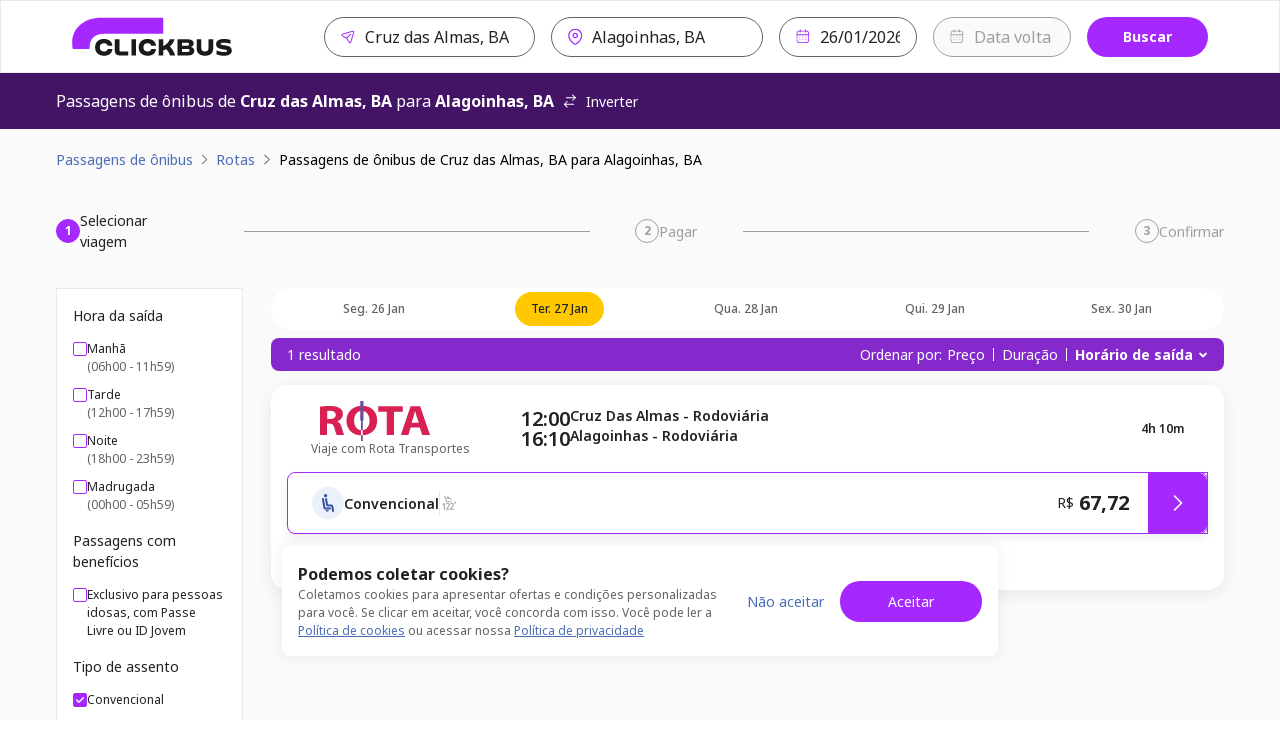

--- FILE ---
content_type: text/html; charset=utf-8
request_url: https://www.clickbus.com.br/onibus/cruz-das-almas-ba/alagoinhas-ba?departureDate=2024-06-15
body_size: 80315
content:
<!DOCTYPE html><html lang="pt-BR"><head><meta charSet="utf-8" data-next-head=""/><meta name="viewport" content="minimum-scale=1, initial-scale=1, width=device-width, shrink-to-fit=no, viewport-fit=cover" data-next-head=""/><script id="script-head-1" src="https://accounts.google.com/gsi/client" type="text/javascript" defer="" async=""></script><title data-testid="head-title" data-next-head="">Passagem de Cruz Das Almas, BA para Alagoinhas, BA: Compare Preços | ClickBus</title><meta name="robots" content="index" data-next-head=""/><meta property="og:description" content="Compre passagens de ônibus online de forma segura na ClickBus. Encontre as melhores opções para milhares de destinos no Brasil." data-next-head=""/><meta property="og:image" content="https://static.clickbus.com/live/ClickBus/social/clickbus-social.jpg" data-next-head=""/><meta property="og:site_name" content="ClickBus" data-next-head=""/><meta property="og:title" content="Passagem de Cruz das Almas, BA para Alagoinhas, BA: Compare Preços | ClickBus" data-next-head=""/><meta property="og:type" content="website" data-next-head=""/><meta property="og:url" content="https://www.clickbus.com.br/onibus/cruz-das-almas-ba/alagoinhas-ba" data-next-head=""/><meta name="description" content="Passagem de ônibus de Cruz das Almas, BA - BA para Alagoinhas, BA - BA? Compre online com segurança na ClickBus e encontre as melhores opções e preços." data-next-head=""/><meta name="twitter:card" content="summary" data-next-head=""/><meta name="twitter:image" content="https://static.clickbus.com/live/ClickBus/social/clickbus-social.jpg" data-next-head=""/><meta name="twitter:title" content="Passagem de Cruz das Almas, BA para Alagoinhas, BA: Compare Preços | ClickBus" data-next-head=""/><meta name="twitter:url" content="https://www.clickbus.com.br/onibus/cruz-das-almas-ba/alagoinhas-ba" data-next-head=""/><meta name="twitter:description" content="Compre online sua passagem de ônibus de Cruz das Almas, BA para Alagoinhas, BA na ClickBus! 🚌 Compare preços e horários. Fácil, rápido e seguro." data-next-head=""/><link href="https://www.clickbus.com.br/onibus/cruz-das-almas-ba/alagoinhas-ba" rel="canonical" data-next-head=""/><link href="https://static.clickbus.com/live/ClickBus/favicon/favicon-32x32.png" rel="icon" type="image/x-icon" data-next-head=""/><link rel="preload" href="https://static.clickbus.com/live/travel-company-logos/rota-transportes.svg" as="image" data-next-head=""/><link rel="preload" href="/_next/static/media/1755441e3a2fa970-s.p.woff2" as="font" type="font/woff2" crossorigin="anonymous" data-next-font="size-adjust"/><link rel="preload" href="/_next/static/css/db68e9e28e318f8c.css" as="style"/><script id="script-head-0" type="text/javascript"> (function(h,o,u,n,d) { h=h[d]=h[d]||{q:[],onReady:function(c){h.q.push(c)}}; d=o.createElement(u);d.defer=1;d.src=n; n=o.getElementsByTagName(u)[0];n.parentNode.insertBefore(d,n); })(window,document,'script','https://www.datadoghq-browser-agent.com/datadog-logs-v4.js','DD_LOGS'); DD_LOGS.onReady(function() { const regex = /(bot|google|facebook|bing|whatsapp|skype|curl|wget|python|crawler|headless)/i; const sampleRate = !navigator.userAgent || regex.test(navigator.userAgent) ? 0 : 50; if (sampleRate) { DD_LOGS.init({ site: 'datadoghq.com', clientToken: 'pub36a3f3f0f59090f513be5ab56b48c748', env: 'live', service: 'clickbus-frontend-responsive', version: '0.202.2-live', forwardErrorsToLogs: true, sessionSampleRate: sampleRate, beforeSend: (log) => { const {error, message} = log; const isUnleashError = (typeof message === 'string' && message.includes('Unleash')); const isBotError = (typeof message === 'string' && message.includes('Object Not Found Matching')); const isUncaughtError = (typeof message === 'string' && message.includes('Uncaught')); if (error && (error.origin === 'network' || isUnleashError || isBotError || isUncaughtError)) { return false; } } }); const cookies = document.cookie.split('; '); const sessionId = cookies.filter(cookieText => cookieText.includes('x-customer-session-id')).map(text => text.replace('x-customer-session-id=', '')).join(''); DD_LOGS.addLoggerGlobalContext('x-customer-session-id', sessionId); } }) </script><script id="vwoCode" type="text/javascript" strategy="beforeInteractive">window._vwo_code || (function() { var account_id=758410, version=2.1, settings_tolerance=2000, hide_element='body', hide_element_style = 'opacity:0 !important;filter:alpha(opacity=0) !important;background:none !important;transition:none !important;', /* DO NOT EDIT BELOW THIS LINE */ f=false,w=window,d=document,v=d.querySelector('#vwoCode'),cK='_vwo_'+account_id+'_settings',cc={};try{var c=JSON.parse(localStorage.getItem('_vwo_'+account_id+'_config'));cc=c&&typeof c==='object'?c:{}}catch(e){}var stT=cc.stT==='session'?w.sessionStorage:w.localStorage;code={nonce:v&&v.nonce,use_existing_jquery:function(){return typeof use_existing_jquery!=='undefined'?use_existing_jquery:undefined},library_tolerance:function(){return typeof library_tolerance!=='undefined'?library_tolerance:undefined},settings_tolerance:function(){return cc.sT||settings_tolerance},hide_element_style:function(){return'{'+(cc.hES||hide_element_style)+'}'},hide_element:function(){if(performance.getEntriesByName('first-contentful-paint')[0]){return''}return typeof cc.hE==='string'?cc.hE:hide_element},getVersion:function(){return version},finish:function(e){if(!f){f=true;var t=d.getElementById('_vis_opt_path_hides');if(t)t.parentNode.removeChild(t);if(e)(new Image).src='https://dev.visualwebsiteoptimizer.com/ee.gif?a='+account_id+e}},finished:function(){return f},addScript:function(e){var t=d.createElement('script');t.type='text/javascript';if(e.src){t.src=e.src}else{t.text=e.text}v&&t.setAttribute('nonce',v.nonce);d.getElementsByTagName('head')[0].appendChild(t)},load:function(e,t){var n=this.getSettings(),i=d.createElement('script'),r=this;t=t||{};if(n){i.textContent=n;d.getElementsByTagName('head')[0].appendChild(i);if(!w.VWO||VWO.caE){stT.removeItem(cK);r.load(e)}}else{var o=new XMLHttpRequest;o.open('GET',e,true);o.withCredentials=!t.dSC;o.responseType=t.responseType||'text';o.onload=function(){if(t.onloadCb){return t.onloadCb(o,e)}if(o.status===200||o.status===304){w._vwo_code.addScript({text:o.responseText})}else{w._vwo_code.finish('&e=loading_failure:'+e)}};o.onerror=function(){if(t.onerrorCb){return t.onerrorCb(e)}w._vwo_code.finish('&e=loading_failure:'+e)};o.send()}},getSettings:function(){try{var e=stT.getItem(cK);if(!e){return}e=JSON.parse(e);if(Date.now()>e.e){stT.removeItem(cK);return}return e.s}catch(e){return}},init:function(){if(d.URL.indexOf('__vwo_disable__')>-1)return;var e=this.settings_tolerance();w._vwo_settings_timer=setTimeout(function(){w._vwo_code.finish();stT.removeItem(cK)},e);var t;if(this.hide_element()!=='body'){t=d.createElement('style');var n=this.hide_element(),i=n?n+this.hide_element_style():'',r=d.getElementsByTagName('head')[0];t.setAttribute('id','_vis_opt_path_hides');v&&t.setAttribute('nonce',v.nonce);t.setAttribute('type','text/css');if(t.styleSheet)t.styleSheet.cssText=i;else t.appendChild(d.createTextNode(i));r.appendChild(t)}else{t=d.getElementsByTagName('head')[0];var i=d.createElement('div');i.style.cssText='z-index: 2147483647 !important;position: fixed !important;left: 0 !important;top: 0 !important;width: 100% !important;height: 100% !important;background: white !important;';i.setAttribute('id','_vis_opt_path_hides');i.classList.add('_vis_hide_layer');t.parentNode.insertBefore(i,t.nextSibling)}var o=window._vis_opt_url||d.URL,s='https://dev.visualwebsiteoptimizer.com/j.php?a='+account_id+'&u='+encodeURIComponent(o)+'&vn='+version;if(w.location.search.indexOf('_vwo_xhr')!==-1){this.addScript({src:s})}else{this.load(s+'&x=true')}}};w._vwo_code=code;code.init();})();(function(){var i=window;function t(){if(i._vwo_code){var e=t.hidingStyle=document.getElementById('_vis_opt_path_hides')||t.hidingStyle;if(!i._vwo_code.finished()&&!_vwo_code.libExecuted&&(!i.VWO||!VWO.dNR)){if(!document.getElementById('_vis_opt_path_hides')){document.getElementsByTagName('head')[0].appendChild(e)}requestAnimationFrame(t)}}}t()})();</script><script id="script-cms-0" type="application/ld+json" data-testid="head-script" data-next-head="">{ "@context": "https://schema.org/", "@type": "Product", "name": "Ônibus de Cruz das Almas, BA para Alagoinhas, BA", "offers": { "@type": "AggregateOffer", "url": "https://www.clickbus.com.br/onibus/cruz-das-almas-ba/alagoinhas-ba", "priceCurrency": "BRL", "lowPrice": "67.72", "highPrice": "67.72", "offerCount": "1" }, "brand": "ClickBus", "description": "Viagem de ônibus partindo de Cruz das Almas, BA com destino à Alagoinhas, BA" }</script><script id="script-cms-1" type="application/ld+json" data-testid="head-script" data-next-head="">{ "@context": "http://schema.org", "@type": "WebSite", "name" : "ClickBus", "alternateName" : "Busão BR", "url": "https://www.clickbus.com.br/" }</script><script id="script-cms-2" type="application/ld+json" data-testid="head-script" data-next-head="">{"@context": "https://schema.org", "@type": "Corporation", "name": "ClickBus", "alternateName": "BUS SERVIÇOS DE AGENDAMENTO S.A.", "url": "https://www.clickbus.com.br/", "logo": "https://static.clickbus.com/live/ClickBus/rebranding/clickbus-logo.svg"}</script><script id="script-cms-3" type="application/ld+json" data-testid="head-script" data-next-head="">{ "@context": "https://schema.org", "@type": "FAQPage", "mainEntity": [ { "@type": "Question", "name": "Qual o tempo de viagem de ônibus de Cruz Das Almas para Alagoinhas?", "acceptedAnswer": { "@type": "Answer", "text": "A duração da viagem de ônibus para Alagoinhas pode variar um pouco dependendo da viação escolhida, do trânsito e das paradas. Em média, o percurso leva cerca de 4h 10m. Para ver o tempo exato de cada opção, confira os detalhes ao selecionar sua passagem aqui na página." } }, { "@type": "Question", "name": "Qual o valor da passagem de ônibus para Alagoinhas?", "acceptedAnswer": { "@type": "Answer", "text": "O preço da passagem para Alagoinhas saindo de Cruz Das Almas depende do dia da viagem, da viação e do tipo de poltrona (convencional, executivo, leito). Na ClickBus, você compara os preços de diversas empresas em tempo real. Para saber o valor exato, basta informar a data da sua viagem no buscador e escolher a melhor oferta." } }, { "@type": "Question", "name": "Quais empresas de ônibus fazem a rota para Alagoinhas (Alagoinhas, BA)?", "acceptedAnswer": { "@type": "Answer", "text": "Para garantir a maior variedade de horários, trabalhamos com as principais viações que viajam para Alagoinhas (Alagoinhas, BA) saindo de Cruz Das Almas. Ao buscar em nosso site, você encontrará opções de diversas empresas parceiras para comparar e escolher. As viações disponíveis podem variar conforme o dia da semana, então o ideal é sempre pesquisar pela data desejada." } } ] }</script><style>
      html {
        line-height: 1.5;
        -webkit-text-size-adjust: 100%;
        font-family: Rubik, sans-serif, system-ui;
        -webkit-font-smoothing: antialiased;
        text-rendering: optimizeLegibility;
        -moz-osx-font-smoothing: grayscale;
        touch-action: manipulation;
        font-size: 16px;
      }
      body {
        position: relative;
        min-height: 100%;
        font-feature-settings: 'kern';
        color: rgba(0, 0, 0, 0.8);
        &:has(* > .spinner-load) {
          overflow: hidden !important;
        }
      }
      *,
      *::before,
      *::after {
        border-width: 0;
        border-style: solid;
        box-sizing: border-box;
      }
      a {
        opacity: 1;
      }
      a:hover {
        opacity: 0.85;
        transition: 'ease all 400ms';
      }
      main {
        display: block;
      }
      a {
        background-color: transparent;
        color: inherit;
        text-decoration: inherit;
        cursor: pointer;
      }
      abbr[title] {
        border-bottom: none;
        text-decoration: underline;
        -webkit-text-decoration: underline dotted;
        text-decoration: underline dotted;
      }
      b,
      strong {
        font-weight: bold;
      }
      small {
        font-size: 80%;
      }
      sub,
      sup {
        font-size: 75%;
        line-height: 0;
        position: relative;
        vertical-align: baseline;
      }
      sub {
        bottom: -0.25em;
      }
      sup {
        top: -0.5em;
      }
      img {
        border-style: none;
      }
      button,
      input,
      optgroup,
      select,
      textarea {
        font-family: inherit;
        font-size: 100%;
        line-height: 1.15;
        margin: 0;
      }
      button,
      input {
        overflow: visible;
      }
      button,
      select {
        text-transform: none;
      }
      button::-moz-focus-inner,
      [type='button']::-moz-focus-inner,
      [type='reset']::-moz-focus-inner,
      [type='submit']::-moz-focus-inner {
        border-style: none;
        padding: 0;
      }
      fieldset {
        padding: 0.35rem 0.75rem 0.625rem;
      }
      legend {
        box-sizing: border-box;
        color: inherit;
        display: table;
        max-width: 100%;
        padding: 0;
        white-space: normal;
      }
      progress {
        vertical-align: baseline;
      }
      textarea {
        overflow: auto;
      }
      [type='checkbox'],
      [type='radio'] {
        box-sizing: border-box;
        padding: 0;
      }
      [type='number']::-webkit-inner-spin-button,
      [type='number']::-webkit-outer-spin-button {
        -webkit-appearance: none !important;
      }
      input[type='number'] {
        -moz-appearance: textfield;
      }
      [type='search'] {
        -webkit-appearance: textfield;
        outline-offset: -2px;
      }
      [type='search']::-webkit-search-decoration {
        -webkit-appearance: none !important;
      }
      ::-webkit-file-upload-button {
        -webkit-appearance: button;
        font: inherit;
      }
      details {
        display: block;
      }
      summary {
        display: list-item;
      }
      template {
        display: none;
      }
      [hidden] {
        display: none !important;
      }
      body,
      blockquote,
      dl,
      dd,
      h1,
      h2,
      h3,
      h4,
      h5,
      h6,
      hr,
      figure,
      p,
      pre {
        margin: 0;
      }
      button {
        background: transparent;
        padding: 0;
      }
      fieldset {
        margin: 0;
        padding: 0;
      }
      ol,
      ul {
        margin: 0;
        padding: 0;
        list-style: none;
      }
      textarea {
        resize: vertical;
      }
      button,
      [role='button'] {
        cursor: pointer;
      }
      button::-moz-focus-inner {
        border: 0 !important;
      }
      table {
        border-collapse: collapse;
      }
      h1,
      h2,
      h3,
      h4,
      h5,
      h6 {
        font-size: inherit;
        font-weight: inherit;
      }
      button,
      input,
      optgroup,
      select,
      textarea {
        padding: 0;
        line-height: inherit;
        color: inherit;
      }
      button:disabled,
      input:disabled,
      optgroup:disabled,
      select:disabled,
      textarea:disabled {
        cursor: not-allowed;
      }
      [data-js-focus-visible] :focus:not([data-focus-visible-added]) {
        outline: none;
        box-shadow: none;
      }
      :focus-visible {
        outline: 2px solid #5e9ed6;
      }
      @supports (selector(:has(.body-with-overflow-hidden))) {
        body:has(.body-with-overflow-hidden) {
          overflow: hidden;
        }
      }
    </style><style id="stitches">--sxs{--sxs:0 t-jeTEaQ t-esOoAO t-iXRoGS t-gvNiaU t-dKRbii t-jZNaWL t-bHHpcT t-cqJPMB t-dRmGxL t-dRCagV t-gHagEW t-drRRLL t-ngzMV t-kcrOPu t-eVItra t-ctrAgq t-umFmA t-eHvTaX t-ixmzkp t-hLyVpf t-eVIEiY t-etmTdw t-grPNFf t-dGBtoh t-guRBAD t-eYDqed t-eywvFc t-kcZpR t-hOaBsV t-eCGfBk t-dHhwIp t-ijVhDw t-PBcWa t-fRHpzY t-hInwQb t-ketVAd t-bLTFt t-hngliq t-egpjih t-gylgEp t-lgqrrH t-ktWGJr t-fQwkdw t-knIbhC t-iopyco t-ctHJMX t-bxezvs t-RNtiN t-bEESEF t-ilswIL t-XTOFp t-jHXtSm t-fxjhPb t-fVaDVf t-gssMLk t-bFzxYx t-eeTJAS t-ieAhbp t-cwrMvn t-iYbZzR t-jsWbZj t-edHNDx t-dcSDyT t-cUXQqV t-kCytko t-bvleTK t-fNhDpa t-gcGGYX t-cDtrXs t-ciYhqw t-bwoNTf t-gBvZIi t-rRaIp t-ihASuJ t-cHTLgR t-eOsadC t-cVLExh}@media{:root,.t-jeTEaQ{--colors-current:currentColor;--colors-disabledText:rgba(0, 0, 0, 0.6);--colors-disabledBackground:#EBEBEB;--colors-disabledBorder:rgba(0, 0, 0, 0.16);--colors-disabledInputBackground:#f4f4f4;--colors-platinum:#E3E3E3;--colors-dark:rgba(0, 0, 0, 0.7);--colors-priceLowfare:#FF5A4B;--colors-primary100:#F8F0FF;--colors-primary200:#E1C1FF;--colors-primary400:#B464FF;--colors-primary500:#A528FF;--colors-primary600:#8629CC;--colors-primary800:#431466;--colors-secondary100:#FFFAE6;--colors-secondary200:#FEE999;--colors-secondary500:#FFC800;--colors-secondary600:#A37F00;--colors-secondary800:#695300;--colors-tertiaryDarkest:#2C0032;--colors-tertiaryDark:#4B0055;--colors-tertiaryMedium:#6E007D;--colors-tertiaryLight:#C599CB;--colors-tertiaryLightest:#F1E6F2;--colors-whiteAlpha:rgba(255, 255, 255, 0.6);--colors-neutralBlack100:#9F9F9F;--colors-neutralBlack200:#767676;--colors-neutralBlack300:#636363;--colors-neutralBlack400:#525252;--colors-neutralBlack500:#222222;--colors-neutralBlack600:#000000;--colors-neutralWhite100:#FFFFFF;--colors-neutralWhite200:#FAFAFA;--colors-neutralWhite300:#F5F5F5;--colors-neutralWhite400:#E9E9E9;--colors-neutralWhite500:#D0D0D0;--colors-neutralWhite600:#C4C4C4;--colors-neutralSkeleton:linear-gradient(92deg, #F4F4F4 0%, #F4F4F4 49%, #FFFF 50%, #F4F4F4 75%, #F4F4F4 100%);--colors-success100:#D1EDD1;--colors-success200:#92D191;--colors-success500:#55B254;--colors-success600:#397239;--colors-success800:#2B522B;--colors-error100:#FFDDDF;--colors-error200:#FFBEB7;--colors-error500:#E31600;--colors-error600:#BA1300;--colors-error800:#66251E;--colors-warning100:#FdF1DC;--colors-warning200:#F5D3A3;--colors-warning500:#F2920D;--colors-warning700:#A85B00;--colors-warning800:#633B03;--colors-info800:#152852;--colors-info600:#22448B;--colors-info500:#4B6DB6;--colors-info200:#AEC1EB;--colors-info100:#EBF0FA;--fontSizes-xxxxs:0.625rem;--fontSizes-xxxs:0.75rem;--fontSizes-xxs:0.875rem;--fontSizes-xs:1rem;--fontSizes-sm:1.25rem;--fontSizes-md:1.5rem;--fontSizes-lg:2rem;--fontSizes-xl:2.5rem;--fontSizes-xxl:3rem;--fontSizes-xxxl:3.5rem;--fontSizes-xxxxl:4.5rem;--fontSizes-xxxxxl:7rem;--sizes-xxs:0.5rem;--sizes-xs:0.875rem;--sizes-sm:1rem;--sizes-md:1.5rem;--sizes-lg:2rem;--sizes-xl:3rem;--sizes-xxl:3.5rem;--sizes-1px:0.063rem;--sizes-2px:0.125rem;--sizes-4px:0.25rem;--sizes-6px:0.375rem;--sizes-8px:0.5rem;--sizes-10px:0.625rem;--sizes-12px:0.75rem;--sizes-14px:0.875rem;--sizes-16px:1rem;--sizes-18px:1.125rem;--sizes-20px:1.25rem;--sizes-22px:1.375rem;--sizes-24px:1.5rem;--sizes-26px:1.625rem;--sizes-28px:1.75rem;--sizes-30px:1.875rem;--sizes-32px:2rem;--sizes-40px:2.5rem;--sizes-42px:2.625rem;--sizes-48px:3rem;--sizes-56px:3.5rem;--sizes-64px:4rem;--sizes-80px:5rem;--sizes-96px:6rem;--sizes-120px:7.5rem;--sizes-160px:10rem;--sizes-200px:12.5rem;--shadows-level1:0 4px 8px rgba(42,43,45,0.08);--shadows-level2:0 8px 24px rgba(42,43,45,0.08);--shadows-level3:0 16px 32px rgba(42,43,45,0.08);--shadows-level4:0 16px 46px rgba(42,43,45,0.08);--shadows-card:0px 4px 16px 0px rgba(42, 43, 45, 0.08);--radii-xxs:2px;--radii-xs:4px;--radii-sm:8px;--radii-md:16px;--radii-lg:20px;--radii-pill:999px;--radii-circular:50%;--fontWeights-thin:100;--fontWeights-light:300;--fontWeights-book:400;--fontWeights-medium:500;--fontWeights-semibold:600;--fontWeights-bold:700;--fontWeights-black:900;--borderWidths-hairline:1px;--borderWidths-thin:2px;--borderWidths-thick:4px;--borderWidths-heavy:8px;--opacities-semiTransparents:0.16;--opacities-light:0.24;--opacities-medium:0.32;--opacities-intense:0.64;--space-0:0;--space-1:0.25rem;--space-2:0.5rem;--space-3:1rem;--space-4:1.5rem;--space-5:2rem;--space-6:2.5rem;--space-7:3rem;--space-8:4rem;--space-9:5rem;--space-10:7.5rem;--space-11:10rem;--space-12:12.5rem;--space-px:1px;--space-1px:0.063rem;--space-2px:0.125rem;--space-4px:0.25rem;--space-6px:0.375rem;--space-8px:0.5rem;--space-10px:0.625rem;--space-12px:0.75rem;--space-14px:0.875rem;--space-16px:1rem;--space-18px:1.125rem;--space-20px:1.25rem;--space-22px:1.375rem;--space-24px:1.5rem;--space-26px:1.625rem;--space-28px:1.75rem;--space-30px:1.875rem;--space-32px:2rem;--space-40px:2.5rem;--space-42px:2.625rem;--space-48px:3rem;--space-56px:3.5rem;--space-64px:4rem;--space-80px:5rem;--space-96px:6rem;--space-120px:7.5rem;--space-160px:10rem;--space-200px:12.5rem;--lineHeights-auto:normal;--lineHeights-baseline:100%;--lineHeights-tight:130%;--lineHeights-medium:140%;--lineHeights-large:150%;--lineHeights-xlarge:175%;--lineHeights-xxlarge:210%;--fonts-NotoSans:Noto Sans}.t-esOoAO{--colors-primary100:#DAE8FF;--colors-primary200:#DAE8FF;--colors-primary400:#5E8DD6;--colors-primary500:#2C5697;--colors-primary600:#213F6E;--colors-primary800:#182E50;--colors-secondary100:#EEF1BF;--colors-secondary200:#EBF18D;--colors-secondary500:#CEDC00;--colors-secondary600:#97A100;--colors-secondary800:#6F7702;--colors-tertiaryDarkest:#182E50;--colors-tertiaryDark:#213F6E;--colors-tertiaryMedium:#2C5697;--colors-tertiaryLight:#5E8DD6;--colors-tertiaryLightest:#DAE8FF}.t-iXRoGS{--colors-primary100:#ffffff;--colors-primary200:#ffffff;--colors-primary400:#ffffff;--colors-primary500:#6babd8;--colors-primary600:#3387c3;--colors-primary800:#286b9a;--colors-secondary100:#f8f9fb;--colors-secondary200:#d5dfeb;--colors-secondary500:#4d77a8;--colors-secondary600:#345173;--colors-secondary800:#243950;--colors-tertiaryDarkest:#286b9a;--colors-tertiaryDark:#3387c3;--colors-tertiaryMedium:#6babd8;--colors-tertiaryLight:#ffffff;--colors-tertiaryLightest:#ffffff}.t-gvNiaU{--colors-primary100:#f0f6f3;--colors-primary200:#f0f6f3;--colors-primary400:#d1e2d8;--colors-primary500:#598f70;--colors-primary600:#3b5f4b;--colors-primary800:#284032;--colors-secondary100:#ffffff;--colors-secondary200:#fbeee8;--colors-secondary500:#de6a3a;--colors-secondary600:#ae471d;--colors-secondary800:#823515;--colors-tertiaryDarkest:#284032;--colors-tertiaryDark:#3b5f4b;--colors-tertiaryMedium:#598f70;--colors-tertiaryLight:#d1e2d8;--colors-tertiaryLightest:#f0f6f3}.t-dKRbii{--colors-primary100:#ffffff;--colors-primary200:#ffffff;--colors-primary400:#fdece2;--colors-primary500:#f36f21;--colors-primary600:#bd4c0a;--colors-primary800:#8c3907;--colors-secondary100:#ffffff;--colors-secondary200:#fceed6;--colors-secondary500:#efa118;--colors-secondary600:#ae730c;--colors-secondary800:#7e5308;--colors-tertiaryDarkest:#8c3907;--colors-tertiaryDark:#bd4c0a;--colors-tertiaryMedium:#f36f21;--colors-tertiaryLight:#fdece2;--colors-tertiaryLightest:#ffffff}.t-jZNaWL{--colors-primary100:#d5daeb;--colors-primary200:#d5daeb;--colors-primary400:#b2bbdb;--colors-primary500:#3e4d84;--colors-primary600:#252e4f;--colors-primary800:#151a2d;--colors-secondary100:#f0f1f4;--colors-secondary200:#d2d5df;--colors-secondary500:#606886;--colors-secondary600:#404559;--colors-secondary800:#2a2e3b;--colors-tertiaryDarkest:#151a2d;--colors-tertiaryDark:#252e4f;--colors-tertiaryMedium:#3e4d84;--colors-tertiaryLight:#b2bbdb;--colors-tertiaryLightest:#d5daeb}.t-bHHpcT{--colors-primary100:#79e8bc;--colors-primary200:#79e8bc;--colors-primary400:#4de1a7;--colors-primary500:#0e5539;--colors-primary600:#03130c;--colors-primary800:#000000;--colors-secondary100:#79e8bc;--colors-secondary200:#4de1a7;--colors-secondary500:#0e5539;--colors-secondary600:#03130c;--colors-secondary800:#000000;--colors-tertiaryDarkest:#000000;--colors-tertiaryDark:#03130c;--colors-tertiaryMedium:#0e5539;--colors-tertiaryLight:#4de1a7;--colors-tertiaryLightest:#79e8bc}.t-cqJPMB{--colors-primary100:#fbecee;--colors-primary200:#fbecee;--colors-primary400:#f2c2c8;--colors-primary500:#c0293b;--colors-primary600:#801b27;--colors-primary800:#56121a;--colors-secondary100:#fbecee;--colors-secondary200:#f2c2c8;--colors-secondary500:#c0293b;--colors-secondary600:#801b27;--colors-secondary800:#56121a;--colors-tertiaryDarkest:#56121a;--colors-tertiaryDark:#801b27;--colors-tertiaryMedium:#c0293b;--colors-tertiaryLight:#f2c2c8;--colors-tertiaryLightest:#fbecee}.t-dRmGxL{--colors-primary100:#FFF7D0;--colors-primary200:#FFF7D0;--colors-primary400:#FFE478;--colors-primary500:#FFCC29;--colors-primary600:#BF9C19;--colors-primary800:#806A0D;--colors-secondary100:#D7D6D7;--colors-secondary200:#878586;--colors-secondary500:#373435;--colors-secondary600:#292728;--colors-secondary800:#1C1A1B;--colors-tertiaryDarkest:#806A0D;--colors-tertiaryDark:#BF9C19;--colors-tertiaryMedium:#FFCC29;--colors-tertiaryLight:#FFE478;--colors-tertiaryLightest:#FFF7D0}.t-dRCagV{--colors-primary100:#C7D0FF;--colors-primary200:#919fef;--colors-primary400:#919fef;--colors-primary500:#101f72;--colors-primary600:#101f72;--colors-primary800:#101f72;--colors-secondary100:#98fdc5;--colors-secondary200:#98fdc5;--colors-secondary500:#66fca9;--colors-secondary600:#029544;--colors-secondary800:#004921;--colors-tertiaryDarkest:#101f72;--colors-tertiaryDark:#101f72;--colors-tertiaryMedium:#101f72;--colors-tertiaryLight:#919fef;--colors-tertiaryLightest:#919fef}.t-gHagEW{--colors-primary100:#FFF2EB;--colors-primary200:#FFF2EB;--colors-primary400:#FFB792;--colors-primary500:#FA7A38;--colors-primary600:#C7571D;--colors-primary800:#612100;--colors-secondary100:#E8EDFF;--colors-secondary200:#3A4C92;--colors-secondary500:#12416D;--colors-secondary600:#111C48;--colors-secondary800:#0A1339;--colors-tertiaryDarkest:#612100;--colors-tertiaryDark:#C7571D;--colors-tertiaryMedium:#FA7A38;--colors-tertiaryLight:#FFB792;--colors-tertiaryLightest:#FFF2EB}.t-drRRLL{--colors-primary100:#E4E5F2;--colors-primary200:#E4E5F2;--colors-primary400:#adb1d7;--colors-primary500:#696fb5;--colors-primary600:#4A5096;--colors-primary800:#3d427c;--colors-secondary100:#d5dfeb;--colors-secondary200:#8fabcb;--colors-secondary500:#4d77a8;--colors-secondary600:#2c4562;--colors-secondary800:#0c131c;--colors-tertiaryDarkest:#3d427c;--colors-tertiaryDark:#4A5096;--colors-tertiaryMedium:#696fb5;--colors-tertiaryLight:#adb1d7;--colors-tertiaryLightest:#E4E5F2}.t-ngzMV{--colors-primary100:#f4c2cc;--colors-primary200:#f4c2cc;--colors-primary400:#ec97a7;--colors-primary500:#9c1c34;--colors-primary600:#5b101e;--colors-primary800:#2f080f;--colors-secondary100:#9f9f97;--colors-secondary200:#86867d;--colors-secondary500:#1d1d1b;--colors-secondary600:#000000;--colors-secondary800:#000000;--colors-tertiaryDarkest:#2f080f;--colors-tertiaryDark:#5b101e;--colors-tertiaryMedium:#9c1c34;--colors-tertiaryLight:#ec97a7;--colors-tertiaryLightest:#f4c2cc}.t-kcrOPu{--colors-primary100:#c3e9ff;--colors-primary200:#90d6fe;--colors-primary400:#007cc3;--colors-primary500:#007cc3;--colors-primary600:#004b76;--colors-primary800:#002a43;--colors-secondary100:#dceef0;--colors-secondary200:#eef7f8;--colors-secondary500:#cbe6e8;--colors-secondary600:#459aa3;--colors-secondary800:#2e676d;--colors-tertiaryDarkest:#002a43;--colors-tertiaryDark:#004b76;--colors-tertiaryMedium:#007cc3;--colors-tertiaryLight:#007cc3;--colors-tertiaryLightest:#90d6fe}.t-eVItra{--colors-primary100:#b5d1f2;--colors-primary200:#b5d1f2;--colors-primary400:#8ab6ea;--colors-primary500:#194f90;--colors-primary600:#0d2b4e;--colors-primary800:#061323;--colors-secondary100:#b3f0ff;--colors-secondary200:#80e6ff;--colors-secondary500:#0091b3;--colors-secondary600:#005366;--colors-secondary800:#002933;--colors-tertiaryDarkest:#061323;--colors-tertiaryDark:#0d2b4e;--colors-tertiaryMedium:#194f90;--colors-tertiaryLight:#8ab6ea;--colors-tertiaryLightest:#b5d1f2}.t-ctrAgq{--colors-primary100:#81cfff;--colors-primary200:#81cfff;--colors-primary400:#4ebbfe;--colors-primary500:#005081;--colors-primary600:#002034;--colors-primary800:#000001;--colors-secondary100:#e5eef3;--colors-secondary200:#c2d7e3;--colors-secondary500:#447796;--colors-secondary600:#2c4d61;--colors-secondary800:#1c313e;--colors-tertiaryDarkest:#000001;--colors-tertiaryDark:#002034;--colors-tertiaryMedium:#005081;--colors-tertiaryLight:#4ebbfe;--colors-tertiaryLightest:#81cfff}.t-umFmA{--colors-primary100:#febeb8;--colors-primary200:#febeb8;--colors-primary400:#fe8f85;--colors-primary500:#b71001;--colors-primary600:#6a0900;--colors-primary800:#380400;--colors-secondary100:#ffffff;--colors-secondary200:#e4f6fd;--colors-secondary500:#25b7f1;--colors-secondary600:#0c8abd;--colors-secondary800:#09678d;--colors-tertiaryDarkest:#380400;--colors-tertiaryDark:#6a0900;--colors-tertiaryMedium:#b71001;--colors-tertiaryLight:#fe8f85;--colors-tertiaryLightest:#febeb8}.t-eHvTaX{--colors-primary100:#F9C8CE;--colors-primary200:#EF6B7B;--colors-primary400:#EC465A;--colors-primary500:#E71D36;--colors-primary600:#8B1116;--colors-primary800:#8B1116;--colors-secondary100:#CB152B;--colors-secondary200:#F3909C;--colors-secondary500:#EF6B7B;--colors-secondary600:#CB152B;--colors-secondary800:#8B1116;--colors-tertiaryDarkest:#8B1116;--colors-tertiaryDark:#8B1116;--colors-tertiaryMedium:#E71D36;--colors-tertiaryLight:#EC465A;--colors-tertiaryLightest:#EF6B7B}.t-ixmzkp{--colors-primary100:#fffefb;--colors-primary200:#fffefb;--colors-primary400:#fff7c7;--colors-primary500:#fbd700;--colors-primary600:#ae9500;--colors-primary800:#7b6900;--colors-secondary100:#ffffff;--colors-secondary200:#fedccc;--colors-secondary500:#ff5300;--colors-secondary600:#b23a00;--colors-secondary800:#7f2900;--colors-tertiaryDarkest:#7b6900;--colors-tertiaryDark:#ae9500;--colors-tertiaryMedium:#fbd700;--colors-tertiaryLight:#fff7c7;--colors-tertiaryLightest:#fffefb}.t-hLyVpf{--colors-primary100:#CCD5EF;--colors-primary200:#6683CB;--colors-primary400:#0033A0;--colors-primary500:#0033A0;--colors-primary600:#00257C;--colors-primary800:#001856;--colors-secondary100:#DCADFF;--colors-secondary200:#F6EBFF;--colors-secondary500:#CCB8E8;--colors-secondary600:#A528FF;--colors-secondary800:#8629CC;--colors-tertiaryDarkest:#001856;--colors-tertiaryDark:#00257C;--colors-tertiaryMedium:#0033A0;--colors-tertiaryLight:#0033A0;--colors-tertiaryLightest:#6683CB}.t-eVIEiY{--colors-primary100:#c6cddb;--colors-primary200:#c6cddb;--colors-primary400:#a7b2c7;--colors-primary500:#3f4c64;--colors-primary600:#212835;--colors-primary800:#0d1015;--colors-secondary100:#c2bfbf;--colors-secondary200:#a9a5a5;--colors-secondary500:#434040;--colors-secondary600:#1b1a1a;--colors-secondary800:#010101;--colors-tertiaryDarkest:#0d1015;--colors-tertiaryDark:#212835;--colors-tertiaryMedium:#3f4c64;--colors-tertiaryLight:#a7b2c7;--colors-tertiaryLightest:#c6cddb}.t-etmTdw{--colors-primary100:#97e1fe;--colors-primary200:#97e1fe;--colors-primary400:#65d2fd;--colors-primary500:#016c96;--colors-primary600:#00354a;--colors-primary800:#001017;--colors-secondary100:#97e1fe;--colors-secondary200:#65d2fd;--colors-secondary500:#016c96;--colors-secondary600:#00354a;--colors-secondary800:#001017;--colors-tertiaryDarkest:#001017;--colors-tertiaryDark:#00354a;--colors-tertiaryMedium:#016c96;--colors-tertiaryLight:#65d2fd;--colors-tertiaryLightest:#97e1fe}.t-grPNFf{--colors-primary100:#e5eef3;--colors-primary200:#e5eef3;--colors-primary400:#c2d7e3;--colors-primary500:#447796;--colors-primary600:#2c4d61;--colors-primary800:#1c313e;--colors-secondary100:#f2fbf9;--colors-secondary200:#caf0e6;--colors-secondary500:#35ba96;--colors-secondary600:#247e65;--colors-secondary800:#185645;--colors-tertiaryDarkest:#1c313e;--colors-tertiaryDark:#2c4d61;--colors-tertiaryMedium:#447796;--colors-tertiaryLight:#c2d7e3;--colors-tertiaryLightest:#e5eef3}.t-dGBtoh{--colors-primary100:#d5daeb;--colors-primary200:#d5daeb;--colors-primary400:#b2bbdb;--colors-primary500:#3e4d84;--colors-primary600:#252e4f;--colors-primary800:#252e4f;--colors-secondary100:#fefefe;--colors-secondary200:#f5d5d4;--colors-secondary500:#ce3330;--colors-secondary600:#8f2321;--colors-secondary800:#661917;--colors-tertiaryDarkest:#252e4f;--colors-tertiaryDark:#252e4f;--colors-tertiaryMedium:#3e4d84;--colors-tertiaryLight:#b2bbdb;--colors-tertiaryLightest:#d5daeb}.t-guRBAD{--colors-primary100:#ffffff;--colors-primary200:#fdfaf0;--colors-primary400:#eebd34;--colors-primary500:#eebd34;--colors-primary600:#c59510;--colors-primary800:#95710c;--colors-secondary100:#e7a0a2;--colors-secondary200:#ecb5b6;--colors-secondary500:#e28c8d;--colors-secondary600:#832022;--colors-secondary800:#451012;--colors-tertiaryDarkest:#95710c;--colors-tertiaryDark:#c59510;--colors-tertiaryMedium:#eebd34;--colors-tertiaryLight:#eebd34;--colors-tertiaryLightest:#fdfaf0}.t-eYDqed{--colors-primary100:#feffff;--colors-primary200:#feffff;--colors-primary400:#feffff;--colors-primary500:#f05c5c;--colors-primary600:#e91515;--colors-primary800:#bb1111;--colors-secondary100:#feffff;--colors-secondary200:#feffff;--colors-secondary500:#f05c5c;--colors-secondary600:#e91515;--colors-secondary800:#bb1111;--colors-tertiaryDarkest:#bb1111;--colors-tertiaryDark:#e91515;--colors-tertiaryMedium:#f05c5c;--colors-tertiaryLight:#feffff;--colors-tertiaryLightest:#feffff}.t-eywvFc{--colors-primary100:#FEFFFF;--colors-primary200:#FDEFE8;--colors-primary400:#ED702D;--colors-primary500:#ED702D;--colors-primary600:#BD4C10;--colors-primary800:#8E390C;--colors-secondary100:#ffffff;--colors-secondary200:#FFFFFF;--colors-secondary500:#FEE5CC;--colors-secondary600:#FF8000;--colors-secondary800:#B25900;--colors-tertiaryDarkest:#8E390C;--colors-tertiaryDark:#BD4C10;--colors-tertiaryMedium:#ED702D;--colors-tertiaryLight:#ED702D;--colors-tertiaryLightest:#FDEFE8}.t-kcZpR{--colors-primary100:#adbbef;--colors-primary200:#adbbef;--colors-primary400:#8397e6;--colors-primary500:#1a3084;--colors-primary600:#0d1844;--colors-primary800:#050919;--colors-secondary100:#ffffff;--colors-secondary200:#f6fbf8;--colors-secondary500:#5dc988;--colors-secondary600:#36a361;--colors-secondary800:#297c4a;--colors-tertiaryDarkest:#050919;--colors-tertiaryDark:#0d1844;--colors-tertiaryMedium:#1a3084;--colors-tertiaryLight:#8397e6;--colors-tertiaryLightest:#adbbef}.t-hOaBsV{--colors-primary100:#f5a8a9;--colors-primary200:#f5a8a9;--colors-primary400:#f1797b;--colors-primary500:#900f11;--colors-primary600:#4a0708;--colors-primary800:#1c0203;--colors-secondary100:#f5ccd3;--colors-secondary200:#eda1ae;--colors-secondary500:#a51e36;--colors-secondary600:#641220;--colors-secondary800:#390a12;--colors-tertiaryDarkest:#1c0203;--colors-tertiaryDark:#4a0708;--colors-tertiaryMedium:#900f11;--colors-tertiaryLight:#f1797b;--colors-tertiaryLightest:#f5a8a9}.t-eCGfBk{--colors-primary100:#fefefe;--colors-primary200:#fefefe;--colors-primary400:#f5d5d4;--colors-primary500:#ce3330;--colors-primary600:#8f2321;--colors-primary800:#661917;--colors-secondary100:#f5ccd3;--colors-secondary200:#eda1ae;--colors-secondary500:#a51e36;--colors-secondary600:#641220;--colors-secondary800:#390a12;--colors-tertiaryDarkest:#661917;--colors-tertiaryDark:#8f2321;--colors-tertiaryMedium:#ce3330;--colors-tertiaryLight:#f5d5d4;--colors-tertiaryLightest:#fefefe}.t-dHhwIp{--colors-primary100:#f99daa;--colors-primary200:#f99daa;--colors-primary400:#f66d81;--colors-primary500:#90081c;--colors-primary600:#47030d;--colors-primary800:#170104;--colors-secondary100:#f5ccd3;--colors-secondary200:#eda1ae;--colors-secondary500:#a51e36;--colors-secondary600:#641220;--colors-secondary800:#390a12;--colors-tertiaryDarkest:#170104;--colors-tertiaryDark:#47030d;--colors-tertiaryMedium:#90081c;--colors-tertiaryLight:#f66d81;--colors-tertiaryLightest:#f99daa}.t-ijVhDw{--colors-primary100:#c6cbeb;--colors-primary200:#c6cbeb;--colors-primary400:#a1a8dd;--colors-primary500:#2f3984;--colors-primary600:#1a204b;--colors-primary800:#0d1025;--colors-secondary100:#fff4c8;--colors-secondary200:#ffeb96;--colors-secondary500:#c9a300;--colors-secondary600:#7c6400;--colors-secondary800:#493b00;--colors-tertiaryDarkest:#0d1025;--colors-tertiaryDark:#1a204b;--colors-tertiaryMedium:#2f3984;--colors-tertiaryLight:#a1a8dd;--colors-tertiaryLightest:#c6cbeb}.t-PBcWa{--colors-primary100:#E5F4FF;--colors-primary200:#E5F4FF;--colors-primary400:#B6DEFF;--colors-primary500:#0077DB;--colors-primary600:#005499;--colors-primary800:#003866;--colors-secondary100:#FFDEC7;--colors-secondary200:#FFB886;--colors-secondary500:#FF6900;--colors-secondary600:#B24A00;--colors-secondary800:#662A00;--colors-tertiaryDarkest:#003866;--colors-tertiaryDark:#005499;--colors-tertiaryMedium:#0077DB;--colors-tertiaryLight:#B6DEFF;--colors-tertiaryLightest:#E5F4FF}.t-fRHpzY{--colors-primary100:#feffff;--colors-primary200:#feffff;--colors-primary400:#fad5da;--colors-primary500:#e71d36;--colors-primary600:#a51123;--colors-primary800:#770c19;--colors-secondary100:#f5ccd3;--colors-secondary200:#eda1ae;--colors-secondary500:#a51e36;--colors-secondary600:#641220;--colors-secondary800:#390a12;--colors-tertiaryDarkest:#770c19;--colors-tertiaryDark:#a51123;--colors-tertiaryMedium:#e71d36;--colors-tertiaryLight:#fad5da;--colors-tertiaryLightest:#feffff}.t-hInwQb{--colors-primary100:#feffff;--colors-primary200:#fde9e1;--colors-primary400:#f15e22;--colors-primary500:#f15e22;--colors-primary600:#ba3e0b;--colors-primary800:#8a2e08;--colors-secondary100:#fdf2f3;--colors-secondary200:#ffffff;--colors-secondary500:#fbdbdc;--colors-secondary600:#eb2027;--colors-secondary800:#ae0f15;--colors-tertiaryDarkest:#8a2e08;--colors-tertiaryDark:#ba3e0b;--colors-tertiaryMedium:#f15e22;--colors-tertiaryLight:#f15e22;--colors-tertiaryLightest:#fde9e1}.t-ketVAd{--colors-primary100:#9daec6;--colors-primary200:#7d93b3;--colors-primary400:#253040;--colors-primary500:#253040;--colors-primary600:#080b0f;--colors-primary800:#000000;--colors-secondary100:#f7d7ce;--colors-secondary200:#fbe9e4;--colors-secondary500:#f4c5b8;--colors-secondary600:#c4401d;--colors-secondary800:#812a13;--colors-tertiaryDarkest:#000000;--colors-tertiaryDark:#080b0f;--colors-tertiaryMedium:#253040;--colors-tertiaryLight:#253040;--colors-tertiaryLightest:#7d93b3}.t-bLTFt{--colors-primary100:#CECDCE;--colors-primary200:#CECDCE;--colors-primary400:#6A686B;--colors-primary500:#070308;--colors-primary600:#050206;--colors-primary800:#040104;--colors-secondary100:#F9E6D6;--colors-secondary200:#F9E6D6;--colors-secondary500:#EAB387;--colors-secondary600:#D4813F;--colors-secondary800:#A3602B;--colors-tertiaryDarkest:#040104;--colors-tertiaryDark:#050206;--colors-tertiaryMedium:#070308;--colors-tertiaryLight:#6A686B;--colors-tertiaryLightest:#CECDCE}.t-hngliq{--colors-primary100:#a2e4ff;--colors-primary200:#a2e4ff;--colors-primary400:#6fd6ff;--colors-primary500:#0074a2;--colors-primary600:#003d55;--colors-primary800:#001822;--colors-secondary100:#cff0fe;--colors-secondary200:#9ce1ff;--colors-secondary500:#0091cf;--colors-secondary600:#005b82;--colors-secondary800:#00374f;--colors-tertiaryDarkest:#001822;--colors-tertiaryDark:#003d55;--colors-tertiaryMedium:#0074a2;--colors-tertiaryLight:#6fd6ff;--colors-tertiaryLightest:#a2e4ff}.t-egpjih{--colors-primary100:#F6EBFF;--colors-primary200:#F6EBFF;--colors-primary400:#DCADFF;--colors-primary500:#A528FF;--colors-primary600:#8629CC;--colors-primary800:#431466;--colors-secondary100:#FFFAE6;--colors-secondary200:#FEE999;--colors-secondary500:#FFC800;--colors-secondary600:#A37F00;--colors-secondary800:#695300;--colors-tertiaryDarkest:#431466;--colors-tertiaryDark:#8629CC;--colors-tertiaryMedium:#A528FF;--colors-tertiaryLight:#DCADFF;--colors-tertiaryLightest:#F6EBFF}.t-gylgEp{--colors-primary100:#d7f4e2;--colors-primary200:#49be85;--colors-primary400:#136544;--colors-primary500:#136544;--colors-primary600:#104430;--colors-primary800:#08261b;--colors-secondary100:#8de9c4;--colors-secondary200:#62e1ae;--colors-secondary500:#136544;--colors-secondary600:#062418;--colors-secondary800:#000000;--colors-tertiaryDarkest:#08261b;--colors-tertiaryDark:#104430;--colors-tertiaryMedium:#136544;--colors-tertiaryLight:#136544;--colors-tertiaryLightest:#49be85}.t-lgqrrH{--colors-primary100:#FBCCD9;--colors-primary200:#FBCCD9;--colors-primary400:#DF9322;--colors-primary500:#d6a901;--colors-primary600:#D6A901;--colors-primary800:#6B552E;--colors-secondary100:#D7D4D6;--colors-secondary200:#514844;--colors-secondary500:#362F27;--colors-secondary600:#302C22;--colors-secondary800:#181C13;--colors-tertiaryDarkest:#6B552E;--colors-tertiaryDark:#D6A901;--colors-tertiaryMedium:#d6a901;--colors-tertiaryLight:#DF9322;--colors-tertiaryLightest:#FBCCD9}.t-ktWGJr{--colors-primary100:#FFEAE9;--colors-primary200:#FFEAE9;--colors-primary400:#FFACA7;--colors-primary500:#e02b20;--colors-primary600:#9C0C03;--colors-primary800:#580500;--colors-secondary100:#F1F7FF;--colors-secondary200:#B4D5FF;--colors-secondary500:#28558E;--colors-secondary600:#11325B;--colors-secondary800:#0C294C;--colors-tertiaryDarkest:#580500;--colors-tertiaryDark:#9C0C03;--colors-tertiaryMedium:#e02b20;--colors-tertiaryLight:#FFACA7;--colors-tertiaryLightest:#FFEAE9}.t-fQwkdw{--colors-primary100:#e2f4fe;--colors-primary200:#e2f4fe;--colors-primary400:#afe1fe;--colors-primary500:#0290e0;--colors-primary600:#015f94;--colors-primary800:#003e61;--colors-secondary100:#60c0ff;--colors-secondary200:#2dabff;--colors-secondary500:#0290e0;--colors-secondary600:#000b13;--colors-secondary800:#000000;--colors-tertiaryDarkest:#003e61;--colors-tertiaryDark:#015f94;--colors-tertiaryMedium:#0290e0;--colors-tertiaryLight:#afe1fe;--colors-tertiaryLightest:#e2f4fe}.t-knIbhC{--colors-primary100:#7ad8ff;--colors-primary200:#7ad8ff;--colors-primary400:#47cafe;--colors-primary500:#00577a;--colors-primary600:#00202d;--colors-primary800:#000000;--colors-secondary100:#7ad8ff;--colors-secondary200:#47cafe;--colors-secondary500:#00577a;--colors-secondary600:#00202d;--colors-secondary800:#000000;--colors-tertiaryDarkest:#000000;--colors-tertiaryDark:#00202d;--colors-tertiaryMedium:#00577a;--colors-tertiaryLight:#47cafe;--colors-tertiaryLightest:#7ad8ff}.t-iopyco{--colors-primary100:#CCF4EB;--colors-primary200:#CCF4EB;--colors-primary400:#6BD2BC;--colors-primary500:#1BA285;--colors-primary600:#147A64;--colors-primary800:#0E705B;--colors-secondary100:#FCFCFA;--colors-secondary200:#F6F7F1;--colors-secondary500:#EFF0E8;--colors-secondary600:#B3B4AE;--colors-secondary800:#787874;--colors-tertiaryDarkest:#0E705B;--colors-tertiaryDark:#147A64;--colors-tertiaryMedium:#1BA285;--colors-tertiaryLight:#6BD2BC;--colors-tertiaryLightest:#CCF4EB}.t-ctHJMX{--colors-primary100:#ffffff;--colors-primary200:#ffffff;--colors-primary400:#fdece2;--colors-primary500:#f36f21;--colors-primary600:#bd4c0a;--colors-primary800:#8c3907;--colors-secondary100:#ffffff;--colors-secondary200:#fdece2;--colors-secondary500:#f36f21;--colors-secondary600:#bd4c0a;--colors-secondary800:#8c3907;--colors-tertiaryDarkest:#8c3907;--colors-tertiaryDark:#bd4c0a;--colors-tertiaryMedium:#f36f21;--colors-tertiaryLight:#fdece2;--colors-tertiaryLightest:#ffffff}.t-bxezvs{--colors-primary100:#feffff;--colors-primary200:#feffff;--colors-primary400:#fdeded;--colors-primary500:#ed3237;--colors-primary600:#c11015;--colors-primary800:#920c10;--colors-secondary100:#ffffff;--colors-secondary200:#fbdbdc;--colors-secondary500:#eb2027;--colors-secondary600:#ae0f15;--colors-secondary800:#800b0f;--colors-tertiaryDarkest:#920c10;--colors-tertiaryDark:#c11015;--colors-tertiaryMedium:#ed3237;--colors-tertiaryLight:#fdeded;--colors-tertiaryLightest:#feffff}.t-RNtiN{--colors-primary100:#ADDAFF;--colors-primary200:#ADDAFF;--colors-primary400:#33A3FF;--colors-primary500:#0070CE;--colors-primary600:#005AA3;--colors-primary800:#00437A;--colors-secondary100:#F1FF85;--colors-secondary200:#ECFF5C;--colors-secondary500:#BED600;--colors-secondary600:#A2B800;--colors-secondary800:#90A300;--colors-tertiaryDarkest:#00437A;--colors-tertiaryDark:#005AA3;--colors-tertiaryMedium:#0070CE;--colors-tertiaryLight:#33A3FF;--colors-tertiaryLightest:#ADDAFF}.t-bEESEF{--colors-primary100:#CED8E3;--colors-primary200:#CED8E3;--colors-primary400:#6F8AA8;--colors-primary500:#133C6A;--colors-primary600:#0C2D52;--colors-primary800:#071E38;--colors-secondary100:#E4E4E4;--colors-secondary200:#AFAFAF;--colors-secondary500:#7A7A7A;--colors-secondary600:#5C5C5C;--colors-secondary800:#3D3D3D;--colors-tertiaryDarkest:#071E38;--colors-tertiaryDark:#0C2D52;--colors-tertiaryMedium:#133C6A;--colors-tertiaryLight:#6F8AA8;--colors-tertiaryLightest:#CED8E3}.t-ilswIL{--colors-primary100:#ffffff;--colors-primary200:#ffffff;--colors-primary400:#e8f3e7;--colors-primary500:#62b35c;--colors-primary600:#42843d;--colors-primary800:#31612d;--colors-secondary100:#ffffff;--colors-secondary200:#e8f3e7;--colors-secondary500:#62b35c;--colors-secondary600:#42843d;--colors-secondary800:#31612d;--colors-tertiaryDarkest:#31612d;--colors-tertiaryDark:#42843d;--colors-tertiaryMedium:#62b35c;--colors-tertiaryLight:#e8f3e7;--colors-tertiaryLightest:#ffffff}.t-XTOFp{--colors-primary100:#D4DBD6;--colors-primary200:#D4DBD6;--colors-primary400:#7E9384;--colors-primary500:#2A4933;--colors-primary600:#1F3826;--colors-primary800:#142619;--colors-secondary100:#FEFCCC;--colors-secondary200:#F7F167;--colors-secondary500:#E6DD0D;--colors-secondary600:#B2AB04;--colors-secondary800:#7B7600;--colors-tertiaryDarkest:#142619;--colors-tertiaryDark:#1F3826;--colors-tertiaryMedium:#2A4933;--colors-tertiaryLight:#7E9384;--colors-tertiaryLightest:#D4DBD6}.t-jHXtSm{--colors-primary100:#c5d0d7;--colors-primary200:#c5d0d7;--colors-primary400:#a7b8c2;--colors-primary500:#41535d;--colors-primary600:#212a2f;--colors-primary800:#0c1011;--colors-secondary100:#aabfe7;--colors-secondary200:#82a1dc;--colors-secondary500:#203d73;--colors-secondary600:#0f1d37;--colors-secondary800:#04080f;--colors-tertiaryDarkest:#0c1011;--colors-tertiaryDark:#212a2f;--colors-tertiaryMedium:#41535d;--colors-tertiaryLight:#a7b8c2;--colors-tertiaryLightest:#c5d0d7}.t-fxjhPb{--colors-primary100:#ECD4E1;--colors-primary200:#ECD4E1;--colors-primary400:#C380A3;--colors-primary500:#963166;--colors-primary600:#73224D;--colors-primary800:#4F1533;--colors-secondary100:#DED1D7;--colors-secondary200:#997588;--colors-secondary500:#C380A3;--colors-secondary600:#3F142A;--colors-secondary800:#2B0C1C;--colors-tertiaryDarkest:#4F1533;--colors-tertiaryDark:#73224D;--colors-tertiaryMedium:#963166;--colors-tertiaryLight:#C380A3;--colors-tertiaryLightest:#ECD4E1}.t-fVaDVf{--colors-primary100:#fff9f5;--colors-primary200:#fff9f5;--colors-primary400:#ffdbc2;--colors-primary500:#f56500;--colors-primary600:#a84500;--colors-primary800:#753000;--colors-secondary100:#f9f3e7;--colors-secondary200:#efdebe;--colors-secondary500:#b6852c;--colors-secondary600:#78571d;--colors-secondary800:#4f3913;--colors-tertiaryDarkest:#753000;--colors-tertiaryDark:#a84500;--colors-tertiaryMedium:#f56500;--colors-tertiaryLight:#ffdbc2;--colors-tertiaryLightest:#fff9f5}.t-gssMLk{--colors-primary100:#feffff;--colors-primary200:#feffff;--colors-primary400:#f9e5da;--colors-primary500:#dc682c;--colors-primary600:#a0481a;--colors-primary800:#753413;--colors-secondary100:#f9f3e7;--colors-secondary200:#efdebe;--colors-secondary500:#b6852c;--colors-secondary600:#78571d;--colors-secondary800:#4f3913;--colors-tertiaryDarkest:#753413;--colors-tertiaryDark:#a0481a;--colors-tertiaryMedium:#dc682c;--colors-tertiaryLight:#f9e5da;--colors-tertiaryLightest:#feffff}.t-bFzxYx{--colors-primary100:#A6C6F2;--colors-primary200:#82AFED;--colors-primary400:#5E98E8;--colors-primary500:#3980E3;--colors-primary600:#1F6BD6;--colors-primary800:#2C63B0;--colors-secondary100:#82AFED;--colors-secondary200:#5E98E8;--colors-secondary500:#3980E3;--colors-secondary600:#1F6BD6;--colors-secondary800:#2C63B0;--colors-tertiaryDarkest:#2C63B0;--colors-tertiaryDark:#1F6BD6;--colors-tertiaryMedium:#3980E3;--colors-tertiaryLight:#5E98E8;--colors-tertiaryLightest:#82AFED}.t-eeTJAS{--colors-primary100:#67dfe9;--colors-primary200:#67dfe9;--colors-primary400:#3ad6e3;--colors-primary500:#0a4348;--colors-primary600:#000404;--colors-primary800:#000000;--colors-secondary100:#6dfafd;--colors-secondary200:#3af9fd;--colors-secondary500:#01696b;--colors-secondary600:#001e1f;--colors-secondary800:#000000;--colors-tertiaryDarkest:#000000;--colors-tertiaryDark:#000404;--colors-tertiaryMedium:#0a4348;--colors-tertiaryLight:#3ad6e3;--colors-tertiaryLightest:#67dfe9}.t-ieAhbp{--colors-primary100:#FFF2EB;--colors-primary200:#FFF2EB;--colors-primary400:#FFAEB0;--colors-primary500:#ED3237;--colors-primary600:#A91115;--colors-primary800:#650003;--colors-secondary100:#EEEEEE;--colors-secondary200:#3A4C92;--colors-secondary500:#12416D;--colors-secondary600:#222222;--colors-secondary800:#000000;--colors-tertiaryDarkest:#650003;--colors-tertiaryDark:#A91115;--colors-tertiaryMedium:#ED3237;--colors-tertiaryLight:#FFAEB0;--colors-tertiaryLightest:#FFF2EB}.t-cwrMvn{--colors-primary100:#fcf3f2;--colors-primary200:#fcf3f2;--colors-primary400:#f2cac9;--colors-primary500:#c1322f;--colors-primary600:#832220;--colors-primary800:#5a1716;--colors-secondary100:#f5ccd3;--colors-secondary200:#eda1ae;--colors-secondary500:#a51e36;--colors-secondary600:#641220;--colors-secondary800:#390a12;--colors-tertiaryDarkest:#5a1716;--colors-tertiaryDark:#832220;--colors-tertiaryMedium:#c1322f;--colors-tertiaryLight:#f2cac9;--colors-tertiaryLightest:#fcf3f2}.t-iYbZzR{--colors-primary100:#b3d9fb;--colors-primary200:#b3d9fb;--colors-primary400:#82c1f9;--colors-primary500:#085da8;--colors-primary600:#04345e;--colors-primary800:#02192e;--colors-secondary100:#c1d4ed;--colors-secondary200:#99b9e2;--colors-secondary500:#275289;--colors-secondary600:#162e4d;--colors-secondary800:#0a1625;--colors-tertiaryDarkest:#02192e;--colors-tertiaryDark:#04345e;--colors-tertiaryMedium:#085da8;--colors-tertiaryLight:#82c1f9;--colors-tertiaryLightest:#b3d9fb}.t-jsWbZj{--colors-primary100:#c5d0d7;--colors-primary200:#c5d0d7;--colors-primary400:#a7b8c2;--colors-primary500:#41535d;--colors-primary600:#212a2f;--colors-primary800:#0c1011;--colors-secondary100:#ffffff;--colors-secondary200:#e4f6fd;--colors-secondary500:#25b7f1;--colors-secondary600:#0c8abd;--colors-secondary800:#09678d;--colors-tertiaryDarkest:#0c1011;--colors-tertiaryDark:#212a2f;--colors-tertiaryMedium:#41535d;--colors-tertiaryLight:#a7b8c2;--colors-tertiaryLightest:#c5d0d7}.t-edHNDx{--colors-primary100:#f2fbf9;--colors-primary200:#f2fbf9;--colors-primary400:#caf0e6;--colors-primary500:#35ba96;--colors-primary600:#247e65;--colors-primary800:#185645;--colors-secondary100:#e5eef3;--colors-secondary200:#c2d7e3;--colors-secondary500:#447796;--colors-secondary600:#2c4d61;--colors-secondary800:#1c313e;--colors-tertiaryDarkest:#185645;--colors-tertiaryDark:#247e65;--colors-tertiaryMedium:#35ba96;--colors-tertiaryLight:#caf0e6;--colors-tertiaryLightest:#f2fbf9}.t-dcSDyT{--colors-primary100:#FACCD2;--colors-primary200:#FACCD2;--colors-primary400:#EA6C7E;--colors-primary500:#D3132E;--colors-primary600:#A3091F;--colors-primary800:#700312;--colors-secondary100:#CCD2DF;--colors-secondary200:#66789C;--colors-secondary500:#031F56;--colors-secondary600:#001743;--colors-secondary800:#000F2E;--colors-tertiaryDarkest:#700312;--colors-tertiaryDark:#A3091F;--colors-tertiaryMedium:#D3132E;--colors-tertiaryLight:#EA6C7E;--colors-tertiaryLightest:#FACCD2}.t-cUXQqV{--colors-primary100:#FFD1EB;--colors-primary200:#FFD1EB;--colors-primary400:#FF7AC2;--colors-primary500:#FB2C99;--colors-primary600:#BF1C73;--colors-primary800:#800F4D;--colors-secondary100:#ECD4E1;--colors-secondary200:#C380A3;--colors-secondary500:#963166;--colors-secondary600:#73224D;--colors-secondary800:#4F1533;--colors-tertiaryDarkest:#800F4D;--colors-tertiaryDark:#BF1C73;--colors-tertiaryMedium:#FB2C99;--colors-tertiaryLight:#FF7AC2;--colors-tertiaryLightest:#FFD1EB}.t-kCytko{--colors-primary100:#CCCCDA;--colors-primary200:#CCCCDA;--colors-primary400:#66668E;--colors-primary500:#000040;--colors-primary600:#000032;--colors-primary800:#000022;--colors-secondary100:#FFD2D4;--colors-secondary200:#FA7E82;--colors-secondary500:#ED3237;--colors-secondary600:#B72125;--colors-secondary800:#7D1315;--colors-tertiaryDarkest:#000022;--colors-tertiaryDark:#000032;--colors-tertiaryMedium:#000040;--colors-tertiaryLight:#66668E;--colors-tertiaryLightest:#CCCCDA}.t-bvleTK{--colors-primary100:#c6d3f1;--colors-primary200:#9cb3e8;--colors-primary400:#234596;--colors-primary500:#234596;--colors-primary600:#142857;--colors-primary800:#0a152e;--colors-secondary100:#d6d6d6;--colors-secondary200:#d6d6d6;--colors-secondary500:#bdbdbd;--colors-secondary600:#575757;--colors-secondary800:#303030;--colors-tertiaryDarkest:#0a152e;--colors-tertiaryDark:#142857;--colors-tertiaryMedium:#234596;--colors-tertiaryLight:#234596;--colors-tertiaryLightest:#9cb3e8}.t-fNhDpa{--colors-primary100:#DCCECD;--colors-primary200:#DCCECD;--colors-primary400:#936D6C;--colors-primary500:#480e0d;--colors-primary600:#380908;--colors-primary800:#260504;--colors-secondary100:#F8EDD3;--colors-secondary200:#E6C77F;--colors-secondary500:#CD9E32;--colors-secondary600:#9E7821;--colors-secondary800:#6C5114;--colors-tertiaryDarkest:#260504;--colors-tertiaryDark:#380908;--colors-tertiaryMedium:#480e0d;--colors-tertiaryLight:#936D6C;--colors-tertiaryLightest:#DCCECD}.t-gcGGYX{--colors-primary100:#A3DEDE;--colors-primary200:#A3DEDE;--colors-primary400:#A3DEDE;--colors-primary500:#068484;--colors-primary600:#007576;--colors-primary800:#004242;--colors-secondary100:#A49DD8;--colors-secondary200:#A49DD8;--colors-secondary500:#A49DD8;--colors-secondary600:#38326C;--colors-secondary800:#2D2853;--colors-tertiaryDarkest:#004242;--colors-tertiaryDark:#007576;--colors-tertiaryMedium:#068484;--colors-tertiaryLight:#A3DEDE;--colors-tertiaryLightest:#A3DEDE}.t-cDtrXs{--colors-primary100:#ffefd5;--colors-primary200:#ffefd5;--colors-primary400:#ffdca2;--colors-primary500:#d58500;--colors-primary600:#885500;--colors-primary800:#553500;--colors-secondary100:#fefeff;--colors-secondary200:#fefeff;--colors-secondary500:#eec79e;--colors-secondary600:#e2a15c;--colors-secondary800:#da8831;--colors-tertiaryDarkest:#553500;--colors-tertiaryDark:#885500;--colors-tertiaryMedium:#d58500;--colors-tertiaryLight:#ffdca2;--colors-tertiaryLightest:#ffefd5}.t-ciYhqw{--colors-primary100:#8eadfe;--colors-primary200:#8eadfe;--colors-primary400:#5b88ff;--colors-primary500:#00278e;--colors-primary600:#001141;--colors-primary800:#00030e;--colors-secondary100:#8eadfe;--colors-secondary200:#5b88ff;--colors-secondary500:#00278e;--colors-secondary600:#001141;--colors-secondary800:#00030e;--colors-tertiaryDarkest:#00030e;--colors-tertiaryDark:#001141;--colors-tertiaryMedium:#00278e;--colors-tertiaryLight:#5b88ff;--colors-tertiaryLightest:#8eadfe}.t-bwoNTf{--colors-primary100:#BFDBFF;--colors-primary200:#536F96;--colors-primary400:#536F96;--colors-primary500:#355B96;--colors-primary600:#1B3A6A;--colors-primary800:#0E1F38;--colors-secondary100:#BFDBFF;--colors-secondary200:#536F96;--colors-secondary500:#355B96;--colors-secondary600:#1B3A6A;--colors-secondary800:#0E1F38;--colors-tertiaryDarkest:#0E1F38;--colors-tertiaryDark:#1B3A6A;--colors-tertiaryMedium:#355B96;--colors-tertiaryLight:#536F96;--colors-tertiaryLightest:#BFDBFF}.t-gBvZIi{--colors-primary100:#FFFAD2;--colors-primary200:#FFFAD2;--colors-primary400:#FEEB7E;--colors-primary500:#F4D732;--colors-primary600:#BCA520;--colors-primary800:#807012;--colors-secondary100:#CCDBD2;--colors-secondary200:#68927A;--colors-secondary500:#074621;--colors-secondary600:#043619;--colors-secondary800:#012510;--colors-tertiaryDarkest:#807012;--colors-tertiaryDark:#BCA520;--colors-tertiaryMedium:#F4D732;--colors-tertiaryLight:#FEEB7E;--colors-tertiaryLightest:#FFFAD2}.t-rRaIp{--colors-primary100:#c2bdeb;--colors-primary200:#c2bdeb;--colors-primary400:#9e97df;--colors-primary500:#312882;--colors-primary600:#1a1647;--colors-primary800:#0c0a20;--colors-secondary100:#c1d4ed;--colors-secondary200:#99b9e2;--colors-secondary500:#275289;--colors-secondary600:#162e4d;--colors-secondary800:#0a1625;--colors-tertiaryDarkest:#0c0a20;--colors-tertiaryDark:#1a1647;--colors-tertiaryMedium:#312882;--colors-tertiaryLight:#9e97df;--colors-tertiaryLightest:#c2bdeb}.t-ihASuJ{--colors-primary100:#fcedee;--colors-primary200:#fcedee;--colors-primary400:#f5c1c4;--colors-primary500:#ca2128;--colors-primary600:#88161a;--colors-primary800:#5c0f12;--colors-secondary100:#fcedee;--colors-secondary200:#f5c1c4;--colors-secondary500:#ca2128;--colors-secondary600:#88161a;--colors-secondary800:#5c0f12;--colors-tertiaryDarkest:#5c0f12;--colors-tertiaryDark:#88161a;--colors-tertiaryMedium:#ca2128;--colors-tertiaryLight:#f5c1c4;--colors-tertiaryLightest:#fcedee}.t-cHTLgR{--colors-primary100:#fdf3f4;--colors-primary200:#fdf3f4;--colors-primary400:#f5c8cc;--colors-primary500:#cf2333;--colors-primary600:#8d1722;--colors-primary800:#611018;--colors-secondary100:#ecb5b6;--colors-secondary200:#e28c8d;--colors-secondary500:#832022;--colors-secondary600:#451012;--colors-secondary800:#1c0607;--colors-tertiaryDarkest:#611018;--colors-tertiaryDark:#8d1722;--colors-tertiaryMedium:#cf2333;--colors-tertiaryLight:#f5c8cc;--colors-tertiaryLightest:#fdf3f4}.t-eOsadC{--colors-primary100:#ffffff;--colors-primary200:#ffffff;--colors-primary400:#feeace;--colors-primary500:#ff9302;--colors-primary600:#b46700;--colors-primary800:#814a00;--colors-secondary100:#ffffff;--colors-secondary200:#feeace;--colors-secondary500:#ff9302;--colors-secondary600:#b46700;--colors-secondary800:#814a00;--colors-tertiaryDarkest:#814a00;--colors-tertiaryDark:#b46700;--colors-tertiaryMedium:#ff9302;--colors-tertiaryLight:#feeace;--colors-tertiaryLightest:#ffffff}.t-cVLExh{--colors-primary100:#eef8e7;--colors-primary200:#eef8e7;--colors-primary400:#d3eebe;--colors-primary500:#68b32e;--colors-primary600:#44761e;--colors-primary800:#2d4d13;--colors-secondary100:#eef8e7;--colors-secondary200:#d3eebe;--colors-secondary500:#68b32e;--colors-secondary600:#44761e;--colors-secondary800:#2d4d13;--colors-tertiaryDarkest:#2d4d13;--colors-tertiaryDark:#44761e;--colors-tertiaryMedium:#68b32e;--colors-tertiaryLight:#d3eebe;--colors-tertiaryLightest:#eef8e7}}--sxs{--sxs:2 c-joCBWH c-lgPhKw c-jVyeib c-bdwoXE c-UouFM c-ccjgxk c-cSTbZG c-hXYNMv c-cxZqHc c-eNoPwS c-eJSbna c-Aznhx c-hsjGGw c-broOAa c-cecBmC c-kWbVGt c-faxVHT c-iTKOFX c-cmpvrW c-dDFeCc c-jxFfXs c-dHLxge c-gDHDjl c-fJIKDI c-dTTqmp c-cVPnfu c-eOtpEP c-beyUoe c-dhzjXW c-dcAAWF c-igkvyo c-ljjvdD c-hWHpmn c-fpPbGM c-cLjotz c-jbQgPf c-jnLOfR c-QZPaA c-gBXpbB c-iOlDli c-eNYdQA c-kBokYa c-UfjXM c-bILIor c-fdHapE c-egPkV c-cZmHrB c-cYSbhi c-cqIsB c-eMKnxn c-jFQZQC c-gCkXId c-fUPcLO c-ciBWJM c-gjdJOs c-deDbDS c-dJBJwf c-hheafS c-cpOdju c-buEboz c-fvieQI c-eCqmyq c-hgSYeq c-dDDhwO c-iDsPM c-kBVEMa c-bZNrxE c-cmDcVr c-kBYYkb c-iuxOHc c-cFaYiI c-cVwIvc c-fixGjY c-daMSXU c-cLveyt c-ciccUN c-iiXcgm c-cMkioz c-ilzGpo c-eIkMVE c-hLlZbD c-dYocXe c-dnFzPT c-bOOPUr c-lcLdqM c-hyUjLA c-kfDbHf c-bsxJSh c-iDCmzO c-boodhb c-jMFORT c-ldpqBk c-dfwfae c-lDDDo c-cRDbpR c-dCfayI c-bICGYT c-hLFciO c-gaLRdJ c-kemWEP c-ehBKMB c-fIVFJJ c-ijbTBu c-gQIgHp c-bSMcqW c-gHCMBZ c-hkgSWm c-hfqIyq c-iokyLs c-fkljlP c-iJagIO c-igFefW c-lddogx c-jvyTyO c-lesNUp c-daZSuh c-gjOolx c-doHlrx c-PJLV c-fZJnGb c-iWhFgv c-eOfRZm c-ighPRY c-eaFwZD c-lcUHUV c-fVXsks c-kfianQ c-oheVQ c-clRyaO c-jsCbyi c-gmhAVA c-ekSBDH c-jgIGlr c-hvRmiy c-UazGY c-cNbpXM c-bjqltw c-hbsmTJ c-kudrjc c-kGQjZU c-ixJYCU c-hRMzMi c-hNiDsd c-fyyWZF c-jpYJQm c-bMXcCi c-bqsCQQ c-jzAGRZ c-jnNpij c-gkkwkG c-fBiXDN c-kXcEpG c-jWayTF c-gvUWOx c-dwMYJg c-jIudTd c-dnDUIg c-fkggLb c-fZYWfb c-eHKyBk c-egmGti c-fxUscG c-jokJiV c-kSrgXj c-dqccKS c-czjhgJ c-edWVYc c-hiQOku c-YDLVO c-bvVtxQ c-bHJuaF c-lcFKxt c-kyPJgO c-kCwPKc c-kxuVWO c-hDPWSd c-KgShu c-kSoCSu c-kvrsln c-cmTZQG c-cnOEkL c-cLvIIM c-dwgIXP c-ckcUOT c-OcDJX c-girArD c-cvAGUj c-kOqMSW c-cnVEeO c-ezlWWv c-ciKXky c-iCoAiQ c-dVSjTC c-iFyfnp c-dNobnj c-bzPYYz c-OdpBG c-hUQqsi c-ghFlZh c-jsfdYg c-jVMQbs c-imirUg c-bnRzWi c-gyHPEb c-foAdIf c-glaKHT c-iuviUw c-cpXZBE c-bRxcDN c-cOZpWv c-jyhuHF c-ijnHtq c-kxxnve c-jBaxPB c-bAXdLp c-iuJBkx c-eUmaRz c-blKGoE c-inKupP c-ipVTir c-ggNPwM c-bqbYqa c-jbnIaz c-gJZFhm c-cHTbWr c-cGkvIC c-kReXjW c-gxkbfu c-fElnbX c-bSbGbM c-fVrMPe c-fBhSEW c-kLIpdt c-kXyFlk c-iaxQYr c-fwCSKc c-iZuqMD c-kJCpuS c-lhlmKM c-fwAsAK c-hJBaBf c-dnXtVf c-ivcEXj c-kiyleL c-OMJED c-sOhbm c-dlGwDw c-hLnqUR c-fKPRYY c-RaTVX c-hsirqU c-hUqbVo c-kEKYDh c-fTqiFM c-gbHplt c-lcmDLU c-jPmkTV c-hZNyjm c-dtCxlD c-eWMAio c-fKzkek c-fGHEql c-idsLnO c-ihEhNM c-jdqezo c-hVGdie c-dbQErc c-jxIBrM c-nILSo c-lUUWY c-ilYRfC c-ixesNm c-cbBJhd c-dYqnmo c-iPCGiM c-kMCmzc c-ljvTRZ c-bSgObB c-kdBHwt c-cJeJEn c-byfZbI c-jLnyMW c-cbSIYU c-jiJfMS c-dfSACt c-WWJOz c-cpYHHF c-idaOyl c-hmdfbC c-cAvnDe c-kgRXGT c-lczFLu c-bQbIlG c-efCgbj c-htUNHB c-fHvCMO c-fptrbS c-etBgVW c-biqYNr c-iQmGFU c-fgAGyq c-eDykMy c-hitfvQ c-cgsZYZ c-cQWLex c-jGQhgM c-fNTKJg c-bPNjhd c-gfldBl c-kWjhRx c-jFDWln c-fAsKZq c-gOaocr c-cyuZhT c-jJVMIz c-ccFUlP c-jnNeGR c-hboVNi c-bIrVJp c-iMCEAZ c-iJKdso c-fAFVdB c-eVMWzP c-rScp c-iRvYXu c-gTEwEJ c-eCKFGA c-eCtAau c-hEbwhm c-jTudHI c-dXCmXe c-cgyMlP c-jDHhnI c-iFNDUN c-gPSV c-ehcNeX c-gBuEVa c-hweJQm c-blQFdS c-fgbwnD c-cwEAEj c-dmhnBb c-blnhvJ c-kYrdgU c-cwDviU c-faFdsW c-nfmGg c-fYQDEr c-hOSAEG c-etIFsJ c-kUCBee c-gfxOFj c-bPNCLJ c-ejGfKC c-cjOqiZ c-gcOTBk c-fLDAOv c-bGsFhg c-kVQdMP c-bTRMXP c-fEttfm c-cIZfgn c-djPWdu c-HRxrB c-jZgLue c-kWxvVE c-hmJnTQ c-dXUsAA c-fCyNrs c-khQJSF c-iaMNko c-gGwxry c-imdzu c-dlrHTe c-jNbuAb c-hNadJu c-dpoiYt c-UglRl c-iqKmYR PJLV c-byaqTe c-kPzkuU c-bLOSmR c-yapGa c-WbKei c-cZwFxg c-dkAgOg c-itSxwz c-evuTWP c-hOzpxy c-bQOHbq c-lidoLZ c-ifcPOh c-gxPcQt c-imxjKa c-egfafd c-cCBgDn c-kRUxEc c-Sblsl c-gyyDRd c-jEAqnV c-mogTw c-inchwu c-cwIqAn c-gDHunn c-dVAkOL c-jftcDu c-itHGqT c-gfjVUL c-fIVEpU c-gITRVR c-hNOPvF c-dpLVUZ c-fdGHpk c-bXuphp c-iFuZKC c-eOnJZq c-hfVteU c-jtSZfR c-hMDMle c-cselyd c-bomheq c-bsbddm c-hpcbSU c-hmBQFa c-gxXOTk c-iltOyT c-CEJsw c-gvKJYg c-dynUKU c-eoZsaD c-hgAANa c-jNEwGd c-bMbFIr c-jNMwCa c-ksoRtv c-edRmSq c-eNPlwU c-kYegPT c-gBXdSZ c-gZaIXU c-hwdtBh c-XOQqs c-fmxAVI c-EVgEf c-IgLjd c-ljHBdW c-kqxrLS c-fOKirK c-hZmqwl c-laoPTH c-kZbARu c-heKRKv c-VTJqD c-hIwnWN c-sNOkw c-OJLrY c-jdjcLO c-iBUOwj c-ksNLKt c-dUoDSq c-cOWdCn c-gZRxtI c-brRDIr c-dwoJTa c-foeOKS c-hNKpTg c-gwPOPp c-fOLhSZ c-jpyenD c-leqfrL c-kIpLlW c-iQRfTD c-jjocYz c-hFrHip c-kixSNi c-gDzLcL c-blNCBY c-iUaZEo c-hFsDtk c-bsHwql c-bvAViE c-dQHRsI c-ghOatL c-iZtEku c-bvkpPi c-jpVvOO c-iPHnEX c-lmnEJt c-crXcvq c-jeLMfH c-cnNcai c-lofVRr c-iRTFIw c-iOQPlz c-dicEeQ c-iaqaVV c-gmBOSF c-fhQUHD c-eqwBie c-bcDiRw c-ccgyxQ c-krDVFM c-jUPdNA c-cLQFgd c-jImBRv c-gGzxtP c-kPIcvm c-eAVsvq c-RLPSn c-FPaWj c-ktjmUc c-bLzop c-dtdung c-gBdZfn c-fQgzbD c-VzuYx c-hwTBZb c-eIJjuv c-bkACdv c-fFEFDk c-eIinLw c-kbClqs c-eXwlnT c-kkLRSS c-dxqdXz c-eXZFjw c-jupWVm c-bISJKA c-khwAwV c-fuMOwh c-leBasA c-gGLyMd c-bbBooc c-fKhFWP c-BCips c-gVbdVu c-ZmYMI c-eXfqkw c-cLcBXl c-kKzsED c-kEhOZO c-gILFiH c-jrSGVb c-bfoKja c-cqEjlW c-gYzZvn c-cjbIGm c-cOmQik c-jWEfmX c-LPEmG c-dQGJuo c-iItqfH c-czLwFI c-eLDlcq c-bhweSl c-jZHRHc c-dtuekz c-gDucK c-hhQkrd c-cYyNUk c-jQpRRJ c-dZZxoP c-hjpcJM c-bBojYP c-datJEQ c-eMmIOi c-exuQBn c-ezfAVJ c-jDPzjI c-bxphbL c-gMzvIe c-kFnjCl c-kcZmSL c-bzqmpI c-cwoyPW c-fPHnmZ c-ZDDjG c-bCaVVL c-iTjliW c-UJkHq c-cmEXAE c-ejLhMq c-jYnRpK c-dVBpJI}@media{.c-joCBWH{flex-direction:row;align-items:center;justify-content:center;border-radius:var(--radii-pill);font-size:var(--fontSizes-xxs)}.c-joCBWH[disabled]{pointer-events:none}.c-lgPhKw{display:flex;flex-direction:column;margin:var(--space-2) 0;background-color:var(--colors-neutralWhite100);border-radius:var(--radii-sm);box-shadow:var(--shadows-level1);cursor:pointer}.c-lgPhKw.disabled{background-color:var(--colors-neutralWhite200)}.c-jVyeib{display:flex;align-items:center;height:-moz-fit-content;height:fit-content;padding:var(--space-3)}.c-jVyeib svg{margin-right:0.625rem}.c-bdwoXE{flex:1;display:flex;align-items:center}.c-UouFM{display:flex;flex-direction:column;width:100%;background-color:var(--colors-neutralWhite100);color:var(--colors-neutralBlack500);font-size:var(--fontSizes-xs);margin-right:var(--space-3);line-height:14px}.c-UouFM.small{font-size:var(--fontSizes-xxs)}.c-UouFM span+span{font-size:var(--fontSizes-xxxxs);color:var(--colors-neutralBlack300)}.c-UouFM.disabled{color:var(--colors-neutralBlack300);background-color:var(--colors-neutralWhite200)}.c-UouFM.disabled span+span{color:var(--colors-neutralBlack300)}.c-ccjgxk{display:flex;flex-direction:row;align-items:center}.c-ccjgxk span.badge{margin-left:var(--space-8px);padding:var(--space-4px) var(--space-8px);color:var(--colors-primary600);background-color:var(--colors-primary100);border-radius:var(--radii-xs);font-size:var(--fontSizes-xxxs);font-weight:var(--fontWeights-book);line-height:10px}.c-cSTbZG{width:1rem;height:1rem;transform:rotate(0);transition:ease all 500ms}.c-cSTbZG.arrow-open{transform:rotate(180deg)}.c-hXYNMv{max-height:0rem;height:auto;overflow:hidden;transition:margin 500ms, max-height 1000ms;border-top-color:transparent;margin:0 var(--space-3) 0 var(--space-3);padding:0 var(--space-2)}.c-hXYNMv.open{margin:0 var(--space-3) var(--space-3) var(--space-3);max-height:100rem;overflow:hidden}.c-cxZqHc{display:flex;padding:var(--space-5);background-color:var(--colors-neutralWhite100);border-top: 1px solid var(--colors-neutralWhite100)}@media (max-width: 48rem){.c-cxZqHc{padding:var(--space-5) var(--space-3) var(--space-4) var(--space-3)}}.c-eNoPwS{width:100%;display:flex;align-items:center;flex-direction:column}.c-eJSbna{width:100%;max-width:1200px;display:flex;align-items:center;justify-content:space-between}@media (max-width: 48rem){.c-eJSbna{flex-direction:column-reverse;justify-content:space-between}}.c-Aznhx{color:var(--colors-neutralBlack500);font-size:var(--fontSizes-xxs)}@media (max-width: 48rem){.c-Aznhx{width:100%;display:flex;justify-content:center;margin-top:var(--space-4);padding-top:var(--space-4);border-top:1px solid #D9D9D9}}.c-hsjGGw{display:contents}@media (max-width: 48rem){.c-hsjGGw{width:100%;display:flex;justify-content:space-between}}.c-broOAa{display:flex;align-items:center;justify-content:center;flex-direction:column;font-weight:var(--fontWeights-medium);font-size:var(--fontSizes-xxs);line-height:var(--lineHeights-tight);color:var(--colors-neutralBlack500)}.c-broOAa span{margin-bottom:var(--space-1)}.c-cecBmC{display:flex;align-items:center;gap:6px}.c-kWbVGt{display:flex;align-items:center;z-index:102}.c-faxVHT{position:relative;width:161px;height:40px}@media (max-width: 48rem){.c-faxVHT{width:114px}}.c-iTKOFX{flex-direction:column}.c-cmpvrW{position:relative}.c-dDFeCc{position:absolute;top:0;bottom:0;display:flex;align-items:center;justify-content:center;padding-left:var(--space-16px)}.c-dDFeCc svg{width:var(--sizes-16px);fill:var(--colors-primary500)}.c-jxFfXs{border:1px solid var(--colors-neutralBlack300);border-radius:var(--radii-lg);padding:var(--space-8px) var(--space-16px) var(--space-8px) var(--space-40px);font-size:var(--fontSizes-xs);background-color:transparent;color:var(--colors-neutralBlack500)}.c-jxFfXs::placeholder{color:var(--colors-neutralBlack300)}.c-jxFfXs:hover{border-color:var(--colors-neutralBlack300);background-color:var(--colors-primary100);transition:ease all 300ms}.c-jxFfXs:focus{border-color:var(--colors-primary500);background-color:var(--colors-primary100)}.c-jxFfXs:focus-visible{outline:none}.c-jxFfXs:disabled{border-color:var(--colors-neutralBlack100);background-color:var(--colors-neutralWhite200);color:var(--colors-neutralBlack300)}.c-jxFfXs:disabled::placeholder{color:var(--colors-neutralBlack300)}.c-jxFfXs::-webkit-calendar-picker-indicator{height:16px;width:16px;background:transparent}.c-jxFfXs[type="date"]{overflow:hidden;-webkit-appearance:none;appearance:none;white-space:nowrap}.c-jxFfXs[type="date"]::-webkit-calendar-picker-indicator{background:transparent}.c-dHLxge{width:100%;margin-top:1.25rem;margin-bottom:2.25rem}.c-gDHDjl{display:flex;justify-content:space-between;position:relative;width:100%;align-items:center}.c-fJIKDI{display:flex;align-items:start;gap:var(--space-8px);position:relative}.c-dTTqmp{display:flex;justify-content:center;align-items:center;width:var(--sizes-24px);height:var(--sizes-24px);color:var(--colors-neutralBlack100);font-size:var(--fontSizes-xxxs);font-weight:var(--fontWeights-bold);border-radius:var(--radii-pill);border:var(--borderWidths-hairline) solid var(--colors-neutralBlack100);background-color:transparent}.c-cVPnfu{font-size:var(--fontSizes-xxs);max-width:calc(100% - var(--sizes-32px));color:var(--colors-neutralBlack100)}.c-eOtpEP{display:inline-block;height:1px;max-width:calc(31% - var(--sizes-56px));width:100%;position:relative;background-color:var(--colors-neutralBlack100)}@media (min-width: 64rem){.c-eOtpEP{max-width:calc(31% - var(--sizes-16px))}}@media (max-width: 48rem){.c-eOtpEP{max-width:calc(28% - var(--sizes-16px))}}.c-beyUoe{display:flex;width:100%;justify-content:space-between;margin-bottom:var(--space-8px);border-radius:var(--radii-pill);background-color:var(--colors-neutralWhite100);padding:var(--space-4px) var(--space-56px)}.c-dhzjXW{display:flex}.c-dcAAWF{width:100%;display:flex;align-items:center;justify-content:center;flex-direction:column;background-color:var(--colors-neutralWhite100);text-transform:capitalize}.c-igkvyo{color:var(--colors-neutralBlack300);height:inherit;display:flex;justify-content:center;align-items:center;font-size:var(--fontSizes-xxxs);border-radius:var(--radii-pill);padding:var(--space-8px) var(--space-16px);font-weight:var(--fontWeights-medium)}.c-igkvyo:hover{color:var(--colors-neutralBlack500);opacity:1}.c-ljjvdD{display:flex;flex-direction:column;align-items:center}@media (max-width: 48rem){.c-ljjvdD{padding-left:var(--space-8px);padding-right:var(--space-8px)}}.c-hWHpmn{display:flex;flex-direction:column;padding:var(--space-5) 0;background-color:var(--colors-neutralWhite100);border-bottom:1px solid var(--colors-neutralWhite200);justify-content:center;align-items:center;box-shadow:var(--shadows-card);border-radius:var(--radii-md);width:100%}@media (max-width: 48rem){.c-hWHpmn{border:none;padding:24px;flex-direction:column;margin-top:var(--space-16px)}}@media (max-width: 48rem){.c-hWHpmn svg{margin-bottom:8px}}.c-fpPbGM{display:grid;grid-template-areas:'icon title' 'icon description';grid-template-columns:auto 390px;gap:0 var(--space-16px);place-content:center}@media (max-width: 48rem){.c-fpPbGM:has(span){display:flex;flex-direction:column;align-items:center}}.c-fpPbGM h3{font-size:var(--fontSizes-sm);color:var(--colors-neutralBlack500);margin-bottom:var(--space-1);font-weight:var(--fontWeights-bold);grid-area:title;align-self:end;line-height:1}.c-fpPbGM:not(:has(span)) h3{grid-row:1 / 3;align-self:center;line-height:1}.c-fpPbGM span{color:var(--colors-neutralBlack300);font-size:var(--fontSizes-xxs);grid-area:description;line-height:1;align-self:start}@media (max-width: 48rem){.c-fpPbGM{text-align:left;gap:0 var(--space-16px);grid-template-columns:90px 1fr}}.c-cLjotz{display:flex;flex-direction:column;width:100%;margin-top:0;margin-bottom:var(--space-8)}.c-cLjotz h3{line-height:1.5rem}body:not(:has(.terminals-container)) .c-cLjotz{margin-top:var(--space-8)}.c-jbQgPf{display:flex;align-items:center;justify-content:center;margin:0 0 var(--space-32px);text-align:center;color:var(--colors-neutralBlack600);font-size:var(--fontSizes-sm)}.c-jbQgPf b{font-weight:var(--fontWeights-bold)}.c-jbQgPf svg{fill:var(--colors-primary500)}@media (max-width: 48rem){.c-jbQgPf{font-size:var(--fontSizes-xs);margin:var(--space-24px) var(--space-16px);padding-top:var(--space-24px);align-items:flex-start;text-align:left}}.c-jnLOfR{padding:var(--space-56px) 0 var(--space-32px);background-color:var(--colors-neutralWhite100)}@media (max-width: 48rem){.c-jnLOfR{padding:var(--space-56px) 0 72px}}.c-gBXpbB{width:auto;height:auto;display:block;border-radius:var(--radii-sm);background-color:var(--colors-neutralWhite100)}@media (max-width: 48rem){.c-gBXpbB{max-width:100vw}}.c-iOlDli{display:flex;justify-content:space-between;align-items:center}@media (max-width: 48rem){.c-iOlDli{flex-direction:column;gap:var(--space-8px)}}.c-eNYdQA{display:flex;flex-direction:column;gap:var(--space-8px)}.c-kBokYa{font-size:var(--fontSizes-xxxs);color:var(--colors-neutralBlack300)}.c-kBokYa a{color:var(--colors-info500);text-decoration:underline}.c-UfjXM{display:flex;gap:var(--space-2px)}.c-QZPaA{position:fixed;left:50%;bottom:var(--space-64px);transform:translate(-50%, 110vh);z-index:184;padding:var(--space-16px);width:95%}@media (min-width: 64rem){.c-QZPaA{width:716px}}.c-QZPaA.slide-up{animation:k-fLCnbQ 1s forwards}.c-bILIor{width:1200px;max-width:100%;margin:0 auto;padding:0 var(--space-16px)}@media (max-width: 48rem){.c-bILIor{width:100%}}.c-fdHapE{display:flex;gap:var(--space-32px);margin-bottom:var(--space-32px);flex-direction:row}@media (max-width: 48rem){.c-fdHapE{flex-direction:column;margin-bottom:0;gap:0}}.c-egPkV{width:110px;height:64px}@media (max-width: 48rem){.c-egPkV{width:141px;height:32px;margin-bottom:var(--space-24px)}}.c-cZmHrB{flex:1}.c-cYSbhi{display:flex;justify-content:space-between;align-items:center;font-size:var(--fontSizes-xxxs);color:var(--colors-neutralBlack100);margin-bottom:var(--space-8px);width:100%;transition:ease-in-out all 350ms}.c-cYSbhi svg{transform:rotate(0deg);transition:ease-in-out all 350ms}@media (max-width: 48rem){.c-cYSbhi{font-size:var(--fontSizes-xs);color:var(--colors-neutralBlack500);font-weight:var(--fontWeights-medium);width:100%;margin-bottom:0}}.c-cqIsB{display:flex;flex-direction:column;gap:var(--space-8px);height:auto;max-height:auto;padding-bottom:0;transition:ease-in-out all 350ms;overflow:visible}@media (max-width: 48rem){.c-cqIsB{gap:0}}.c-eMKnxn{font-size:var(--fontSizes-xxxs);color:var(--colors-neutralBlack500)}@media (max-width: 48rem){.c-eMKnxn{font-size:var(--fontSizes-xs);margin-bottom:var(--space-16px)}}.c-jFQZQC{display:inline-block;margin-top:var(--space-8px);padding:var(--space-6px) 16px;font-size:var(--fontSizes-xxxs);border-radius:var(--radii-pill);border:var(--borderWidths-hairline) solid var(--colors-neutralBlack500);color:var(--colors-neutralBlack500);background-color:var(--colors-neutralWhite100);width:154px}.c-jFQZQC:hover{color:var(--colors-neutralWhite100);background-color:var(--colors-neutralBlack500)}.c-gCkXId{width:100%;background-color:var(--colors-neutralWhite400);height:var(--sizes-2px)}.c-fUPcLO{display:flex;justify-content:flex-start;flex-direction:column;flex-wrap:wrap;gap:0;padding:0}@media (min-width: 64rem){.c-fUPcLO{flex-direction:row;justify-content:space-between;gap:var(--space-8px);padding:var(--space-32px) 0}}.c-ciBWJM{display:flex;gap:var(--space-8px);justify-content:center;align-items:center;padding:var(--space-24px) 0;flex-wrap:wrap;border-bottom:var(--borderWidths-hairline) solid var(--colors-neutralWhite400)}@media (min-width: 64rem){.c-ciBWJM{border-bottom:none;padding:0}}.c-gjdJOs{text-align:center}.c-deDbDS{display:flex;gap:var(--space-8px)}.c-dJBJwf{width:24px;height:24px}@media (max-width: 48rem){.c-dJBJwf{width:40px;height:40px}}.c-hheafS{font-size:var(--fontSizes-xxs);color:var(--colors-neutralBlack500)}.c-cpOdju{display:block;width:132px;height:22px;position:relative}.c-buEboz{display:grid;margin-top:var(--space-16px);grid-template-columns:auto 1fr auto}@media (max-width: 48rem){.c-buEboz{grid-template-columns:repeat(2, 1fr);gap:var(--space-4px)}}.c-fvieQI{font-size:var(--fontSizes-xxs);position:static;width:200%;margin-right:var(--space-24px)}.c-eCqmyq{display:flex;align-items:center;gap:var(--space-16px);margin-top:0}@media (max-width: 48rem){.c-eCqmyq{margin-top:var(--space-8px);grid-column:span 3;grid-row:span 2;justify-content:space-between;gap:0}}.c-hgSYeq{font-size:var(--fontSizes-xxxs)}.c-dDDhwO{font-size:var(--fontSizes-xs);text-align:right}@media (max-width: 48rem){.c-dDDhwO{grid-column:2;grid-row:1/3;font-size:var(--fontSizes-xxs)}}.c-iDsPM{top:0;left:0;z-index:-1;opacity:0;width:100%;height:100%;display:block;position:fixed;transition:ease all 400ms;background-color:rgba(26, 26, 26, 0.5)}.c-kBVEMa{border:1px solid var(--colors-neutralWhite400);border-radius:8px;margin-top:14px}.c-kBVEMa ul{position:relative}.c-kBVEMa ul li{border-bottom:1px solid var(--colors-neutralWhite400)}.c-kBVEMa ul li:last-child{border-bottom:none}.c-kBVEMa ul li svg{color:var(--colors-primary500)}.c-bZNrxE{display:flex;flex-direction:row}.c-cmDcVr{position:relative;font-size:10px;border-radius:20px;padding:4px 8px;gap:8px;font-weight:600;color:var(--colors-secondary800);background-color:var(--colors-secondary500);margin-left:8px}.c-kBYYkb{display:none}.c-iuxOHc{position:relative;display:flex;gap:var(--space-4);color:var(--colors-neutralWhite100);border:var(--colors-borderWidths) var(--colors-hairline) solid var(--colors-neutralBlack100);border-radius:var(--radii-pill);padding:var(--space-16px);-webkit-backdrop-filter:blur(8px);backdrop-filter:blur(8px);justify-content:center;background-color:rgba(255, 255, 255, 0.60);align-items:center;order:3}@media (max-width: 48rem){.c-iuxOHc{padding:var(--space-12px) var(--space-16px);border:none;-webkit-backdrop-filter:none;backdrop-filter:none;background-color:transparent}}.c-cFaYiI{display:flex;flex-direction:column;width:100%}.c-cVwIvc{display:flex;flex-direction:row;background-color:var(--colors-neutralWhite100);align-items:center;padding:var(--space-12px) var(--space-16px);border-bottom:1px solid var(--colors-neutralWhite200)}.c-cVwIvc span{font-size:var(--fontSizes-xxs);flex-grow:1;color:var(--colors-neutralBlack600);padding-left:var(--space-3);font-weight:var(--fontWeights-bold)}.c-fixGjY{display:flex;flex-direction:column}.c-daMSXU{margin:0 0 var(--space-30px) 0}@media (max-width: 48rem){.c-daMSXU{margin:0}}.c-cLveyt{position:relative;padding:var(--space-16px);border:none;font-weight:400;border-radius:var(--radii-md);box-shadow:var(--shadows-card);background:var(--colors-neutralWhite100);cursor:default;font-size:var(--fontSizes-xxs);color:var(--colors-neutralBlack500)}@media (max-width: 48rem){.c-cLveyt{border-radius:0;padding:var(--space-24px) var(--space-16px);margin-bottom:var(--space-16px)}}@media (min-width: 64rem){.search-item-main .c-cLveyt:hover{border:none}}.c-ciccUN{position:relative;display:flex;flex-direction:row;justify-content:space-between;align-items:center;gap:var(--space-24px)}@media (max-width: 48rem){.c-ciccUN{flex-direction:column;justify-content:inherit;align-items:inherit;margin-bottom:var(--space-16px)}}.c-iiXcgm{display:flex;padding-left:var(--space-24px)}@media (max-width: 48rem){.c-iiXcgm{display:flex;flex-direction:row;align-items:center;justify-content:space-between;margin-bottom:var(--space-0);padding-left:var(--space-0)}}@media (max-width: 48rem){.c-iiXcgm span{flex:1;font-size:var(--fontSizes-xxxs);font-weight:var(--fontWeights-book);color:var(--colors-neutralBlack400)}}.c-cMkioz{font-size:var(--fontSizes-xxs);font-weight:normal;text-transform:capitalize;text-align:end;display:block}.c-ilzGpo{display:flex;flex-direction:column;font-weight:var(--fontWeights-bold);font-size:var(--fontSizes-xs);color:var(--colors-neutralBlackDarkest);justify-content:space-between;row-gap:var(--space-12px)}.c-ilzGpo time{display:flex;flex-direction:row;position:relative;font-size:var(--fontSizes-sm);font-weight:600;color:var(--colors-neutralBlack500);line-height:1}.c-ilzGpo time >div{color:var(--colors-info500);font-size:var(--fontSizes-md);position:absolute;top:0;right:-1rem}.c-ilzGpo time .text{font-size:var(--fontSizes-xxxs);font-weight:var(--fontWeights-semibold);color:var(--colors-neutralBlack500);display:inline-flex;align-items:center;line-height:1}.c-ilzGpo time .duration-container{padding-bottom:var(--space-4px);display:none;align-items:center;justify-content:center;gap:var(--space-4)}@media (max-width: 48rem){.c-ilzGpo time .duration-container{display:flex;row-gap:unset;line-height:1}}@media (max-width: 48rem){.c-ilzGpo time .duration-container .divider{font-size:var(--fontSizes-xxxs);font-weight:var(--fontWeights-semibold)}}@media (max-width: 48rem){.c-ilzGpo time .duration-container .text{font-weight:var(--fontWeights-semibold)}}.c-ilzGpo .divider{color:var(--colors-neutralBlack500)}@media (max-width: 48rem){.c-ilzGpo{flex-direction:row;justify-content:space-between;align-items:center;cursor:pointer}}@media (max-width: 48rem){.c-ilzGpo svg{fill:var(--colors-tertiaryMedium);width:var(--sizes-24px);height:var(--sizes-24px);margin:0 1rem}}@media (max-width: 48rem){.c-ilzGpo .duration-container{display:flex;align-items:center;justify-content:center;gap:4px;height:16px}}@media (max-width: 48rem){.c-ilzGpo .text{font-size:var(--fontSizes-xxxs);font-weight:var(--fontWeights-semibold);color:var(--colors-neutralBlack500)}}@media (min-width: 64rem){.c-ilzGpo .duration-container{display:none}}.c-eIkMVE{display:flex;justify-content:center;align-items:center;white-space:nowrap;font-size:var(--fontSizes-xxs);font-weight:var(--fontWeights-medium);line-height:var(--lineHeights-medium);color:#222222}.c-eIkMVE .duration{color:var(--colors-neutralBlack500);font-weight:var(--fontWeights-semibold);font-size:var(--fontSizes-xxxs);line-height:1}@media (max-width: 48rem){.c-eIkMVE{font-size:var(--fontSizes-xxxs);white-space:nowrap;flex-grow:1}}@media (max-width: 48rem){.c-eIkMVE .duration{font-size:var(--fontSizes-xxxs);font-weight:var(--fontWeights-bold);border-bottom:1px solid var(--colors-gray300);line-height:var(--lineHeights-baseline)}}.c-hLlZbD{display:flex;flex-direction:column;flex-grow:1;color:var(--colors-neutralBlack300);justify-content:center;font-size:var(--fontSizes-xxs);font-weight:var(--fontWeights-medium);row-gap:var(--space-12px)}.c-hLlZbD p{min-height:24px}.c-hLlZbD .station-departure-name{font-weight:var(--fontWeights-semibold);font-size:var(--fontSizes-xxs);width:100%;word-break:break-word;white-space:normal;color:var(--colors-neutralBlack500);line-height:var(--lineHeights-baseline);align-content:center;min-height:var(--sizes-20px)}.c-hLlZbD .station-arrival-name{font-weight:var(--fontWeights-semibold);font-size:var(--fontSizes-xxs);width:100%;word-break:break-word;white-space:normal;color:var(--colors-neutralBlack500);line-height:var(--lineHeights-baseline);align-content:center;min-height:var(--sizes-20px)}@media (max-width: 48rem){.c-hLlZbD{flex-direction:row;justify-content:space-between;align-items:space-between;padding:0;gap:24px;margin-top:-8px}}@media (max-width: 48rem){.c-hLlZbD > div{width:50%}}@media (max-width: 48rem){.c-hLlZbD p{width:100%}}@media (max-width: 48rem){.c-hLlZbD .station-departure{text-align:start;font-weight:var(--fontWeights-semibold);width:100%;word-break:break-word;white-space:normal;color:var(--colors-neutralBlack500);line-height:var(--lineHeights-medium);min-height:auto}}@media (max-width: 48rem){.c-hLlZbD .station-departure-name{text-align:start;font-weight:var(--fontWeights-book);font-size:var(--fontSizes-xxxs);width:100%;word-break:break-word;white-space:normal;color:var(--colors-neutralBlack400);line-height:var(--lineHeights-large);align-content:center;min-height:auto}}@media (max-width: 48rem){.c-hLlZbD .station-arrival{text-align:end;font-weight:var(--fontWeights-semibold);width:100%;color:var(--colors-neutralBlack500);word-break:break-word;white-space:normal;line-height:var(--lineHeights-medium);min-height:auto}}@media (max-width: 48rem){.c-hLlZbD .station-arrival-name{text-align:end;font-weight:var(--fontWeights-book);font-size:var(--fontSizes-xxxs);width:100%;color:var(--colors-neutralBlack400);word-break:break-word;white-space:normal;line-height:var(--lineHeights-large);align-content:center;min-height:auto}}.c-dYocXe{display:flex;flex-direction:column;justify-content:center;padding:var(--space-14px) 78px var(--space-14px) var(--space-24px);background-color:var(--colors-neutralWhite100);border:var(--borderWidths-hairline) solid var(--colors-primary500);border-radius:var(--radii-sm);margin-bottom:var(--space-16px);margin-top:var(--space-16px);min-height:60px;position:relative;box-shadow:var(--shadows-level1);transition:all 0.3s ease}.c-dYocXe:hover{outline:var(--borderWidths-hairline) solid var(--colors-primary500);cursor:pointer}.c-dYocXe:hover button{background-color:var(--colors-primary500);outline:var(--borderWidths-hairline) solid var(--colors-primary500)}.c-dYocXe:hover [data-testid="select-result-item"] svg{width:38px;height:38px}@media (max-width: 48rem){.c-dYocXe{gap:var(--space-0);padding:var(--space-0);margin-bottom:var(--space-0)}}.c-dnFzPT{display:flex;align-items:center;justify-content:space-between;width:100%;position:relative}@media (max-width: 48rem){.c-dnFzPT{padding:var(--space-16px) 0 var(--space-16px) var(--space-16px)}}.c-bOOPUr{display:flex;align-items:center;gap:var(--space-16px);flex:1}.c-lcLdqM{display:flex;align-items:center;gap:var(--space-8px)}.c-hyUjLA{font-size:var(--fontSizes-xxs);display:flex;flex-direction:column;color:neutralDark}.c-hyUjLA span{text-transform:capitalize;font-weight:var(--fontWeights-medium);color:neutralDark}.c-kfDbHf span{font-weight:var(--fontWeights-semibold)}.c-bsxJSh{display:flex;align-items:flex-start;gap:var(--space-8px)}.c-iDCmzO{display:flex;align-items:center;gap:var(--space-16px);flex:0 0 auto}@media (max-width: 48rem){.c-iDCmzO{margin-right:36px}}.c-iDCmzO img{margin-right:var(--space-16px)}.c-boodhb{display:flex;flex-direction:column;align-items:flex-end}@media (max-width: 48rem){.c-boodhb{margin-bottom:-3px}}.c-jMFORT{font-size:var(--fontSizes-sm);font-weight:var(--fontWeights-bold);color:var(--colors-neutralBlack500);line-height:1;display:flex;align-items:center}.c-jMFORT:has(~ .installments-label){margin-bottom:var(--space-4px)}.c-jMFORT.is-club-lowfare{color:var(--colors-tertiaryMedium)}.c-ldpqBk{font-size:var(--fontSizes-xxs);font-weight:var(--fontWeights-book);line-height:1}.c-dfwfae{width:var(--sizes-24px);height:100%;border-radius:0 var(--radii-sm) var(--radii-sm) 0;background-color:var(--colors-primary500);border:1px solid var(--colors-primary500);display:flex;align-items:center;justify-content:center;color:var(--colors-neutralWhite100);cursor:pointer;position:absolute;right:var(--space-0);top:var(--space-0);outline:1px solid var(--colors-primary500);transition:all 0.3s}@media (max-width: 48rem){.c-dfwfae{border-radius:0 var(--radii-md) var(--radii-md) 0}}@media (min-width: 64rem){.c-dfwfae{width:58px}}.c-dfwfae svg{transition:all 0.3s ease-in-out}.c-lDDDo{display:flex;flex-direction:row;justify-content:space-between}@media (max-width: 48rem){.c-lDDDo > .trip-item-tags{margin-top:var(--space-24px)}}.c-cRDbpR{display:flex;flex-direction:row;align-items:start;justify-content:flex-start;overflow:hidden;flex-wrap:wrap;gap:var(--space-8px) var(--space-16px)}@media (max-width: 48rem){.c-cRDbpR{width:100%;margin-bottom:var(--space-0)}}.c-dCfayI{display:flex;align-items:center;justify-content:center;gap:var(--space-4px);padding:var(--space-4px) var(--space-8px);font-size:var(--fontSizes-xxxs);border-radius:var(--radii-xs);line-height:var(--lineHeights-medium)}@media (max-width: 37.5rem){.c-dCfayI{width:calc(50% - 8px)}}@media (max-width: 23.5rem){.c-dCfayI{width:auto}}.c-bICGYT{justify-content:center}.c-hLFciO{display:flex;align-items:center;justify-content:center}.c-hLFciO:before{animation:1s linear infinite k-fehnNV;animation-play-state:inherit;border:solid 5px transparent;border-bottom-color:var(--colors-primary500);border-right-color:var(--colors-primary500);border-left-color:var(--colors-primary500);border-radius:50%;content:"";aspect-ratio:1 / 1;will-change:transform}.c-gaLRdJ{text-align:center;padding-top:var(--space-80px)}@media (max-width: 48rem){.c-gaLRdJ{background:var(--colors-neutralWhite200).200;padding-top:0;margin-left:var(--space-16px);margin-right:var(--space-16px)}}.c-kemWEP{display:flex;align-items:center;justify-content:center;margin:0 0 var(--space-12px);text-align:center;color:var(--colors-neutralBlack600);font-size:var(--fontSizes-sm)}.c-kemWEP b{font-weight:var(--fontWeights-bold)}.c-kemWEP svg{fill:var(--colors-primary500)}@media (max-width: 48rem){.c-kemWEP{font-size:var(--fontSizes-xs);margin:var(--space-24px) var(--space-16px);padding-top:1.5rem;align-items:flex-start;text-align:left}}.c-ehBKMB{width:100%;display:flex;flex-direction:row;flex-wrap:wrap;align-items:center;justify-content:center}.c-fIVFJJ{padding:1.5rem}@media (max-width: 48rem){.c-fIVFJJ{margin:0 0 0.5rem;padding:1rem}}.c-ijbTBu{padding:var(--space-24px) 0;margin-bottom:var(--space-80px)}@media (max-width: 48rem){.c-ijbTBu{margin:0 0 0 var(--space-16px)}}.c-gQIgHp{display:flex;align-items:center;justify-content:center;margin:0 0 var(--space-32px);text-align:center;color:var(--colors-neutralBlack600);font-size:var(--fontSizes-sm)}.c-gQIgHp b{font-weight:var(--fontWeights-bold)}.c-gQIgHp svg{fill:var(--colors-primary500)}@media (max-width: 48rem){.c-gQIgHp{font-size:var(--fontSizes-xs);margin:1.5rem 1rem;padding-top:var(--space-24px);align-items:flex-start;text-align:left}}.c-bSMcqW{position:relative;width:100%}.c-gHCMBZ{overflow:hidden;width:100%;padding-bottom:var(--space-22px)}.c-hkgSWm{flex-shrink:0;padding:0}.c-hfqIyq{background-color:var(--colors-neutralWhite100);padding:var(--space-20px);text-align:center;border:1px solid var(--colors-neutralWhite200);font-size:var(--fontSizes-xxs);min-height:100%;display:flex;flex-direction:column;justify-content:center;border-radius:var(--radii-lg);box-shadow:var(--shadows-card);width:calc(33.33% - 16px);margin:var(--space-8px)}@media (max-width: 48rem){.c-hfqIyq{margin:0 var(--space-16px) 0 0;width:auto;font-size:var(--fontSizes-xxxs)}}.c-iokyLs{margin-bottom:var(--space-8px);font-weight:var(--fontWeights-bold);color:var(--colors-neutralBlack300)}.c-fkljlP{display:flex;align-items:center;justify-content:center;background:var(--colors-neutralWhite200);padding:72px 0}@media (max-width: 48rem){.c-fkljlP{padding:0 0 24px}}.c-iJagIO{display:flex;flex-direction:column;align-items:start;justify-content:flex-start}.c-igFefW{width:456px}@media (max-width: 48rem){.c-igFefW{width:100%}}.c-igFefW .flash-message{margin-bottom:var(--space-3)}.c-lddogx{width:100%;box-shadow:var(--shadows-card);border-radius:var(--radii-sm);background-color:var(--colors-neutralWhite100);padding:var(--space-6)}.c-lddogx form{width:100%}.c-lddogx .form-control:first-of-type{margin-bottom:24px}.c-lddogx .form-control:last-of-type{margin-bottom:0}.c-lddogx .form-control{font-size:var(--fontSizes-xxs);color:var(--colors-neutralBlack100)}@media (max-width: 37.5rem){.c-lddogx{border:none;padding:56px 16px;box-shadow:none}}.c-jvyTyO{color:var(--colors-neutralBlack500);font-weight:var(--fontWeights-bold);font-size:var(--fontSizes-lg);line-height:var(--lineHeights-baseline);margin-bottom:var(--space-5)}@media (max-width: 37.5rem){.c-jvyTyO{font-size:var(--fontSizes-md)}}.c-lesNUp{display:flex;flex-direction:column;border:1px solid var(--colors-neutralWhite400);background-color:var(--colors-neutralWhite100);width:100%;margin-bottom:auto;padding:var(--space-16px)}@media (max-width: 48rem){.c-lesNUp{background-color:var(--colors-neutralWhite200);padding:var(--space-16px) var(--space-8px) 0 var(--space-8px);border:none}}.c-daZSuh{display:flex;flex-direction:column;margin-bottom:var(--space-16px)}@media (min-width: 64rem){.c-daZSuh:first-child{margin-top:0}}@media (min-width: 64rem){.c-daZSuh:last-child{margin-bottom:0}}@media (max-width: 48rem){.c-daZSuh{background-color:var(--colors-neutralWhite100);padding:var(--space-16px);border-radius:var(--radii-sm);margin-bottom:var(--space-12px)}}.c-gjOolx{font-size:var(--fontSizes-xxs);color:var(--colors-neutralBlack500)}@media (min-width: 64rem){.c-gjOolx{padding-bottom:var(--space-4px)}}@media (max-width: 48rem){.c-gjOolx{border-bottom:1px solid var(--colors-neutralWhite400);font-size:var(--fontSizes-xxs)}}.c-doHlrx{display:flex;flex-direction:row;margin-top:var(--space-8px);align-items:flex-start}.c-doHlrx label{display:flex;flex-direction:column}@media (max-width: 48rem){.c-doHlrx label{flex-direction:row}}.c-doHlrx label p{font-size:var(--fontSizes-xxxs);color:var(--colors-neutralBlack500);margin-top:var(--space-2px)}@media (max-width: 48rem){.c-doHlrx label p{font-size:var(--fontSizes-xxs);margin-top:0}}.c-doHlrx label small{font-size:var(--fontSizes-xxxs);color:var(--colors-neutralBlack300)}@media (max-width: 48rem){.c-doHlrx label small{font-size:var(--fontSizes-xxs);padding-left:var(--space-1)}}.c-fZJnGb{display:flex;align-items:center;justify-content:flex-start;color:var(--colors-neutralBlack500);position:relative;gap:var(--space-8px)}@media (min-width: 64rem){.c-fZJnGb{align-items:center}}@media (min-width: 64rem){.c-fZJnGb:hover span:nth-of-type(1){background-color:var(--colors-primary200)}}.c-iWhFgv{display:flex;align-items:center;justify-content:center;border-radius:var(--radii-xxs);position:relative;border:1px solid var(--colors-primary500);width:var(--sizes-16px);height:var(--sizes-16px);background-color:transparent;z-index:1;transition:all 250ms}.c-eOfRZm{display:flex;align-items:center;justify-content:center}.c-ighPRY{display:block;position:absolute;border-radius:var(--radii-pill);z-index:0;transition:all 250ms}.c-eaFwZD{overflow:hidden;padding:var(--space-6px) var(--space-16px);background:var(--colors-primary600);border-radius:var(--radii-sm);margin-bottom:var(--space-14px)}@media (max-width: 48rem){.c-eaFwZD{background-color:var(--colors-neutralWhite200);max-height:inherit;display:flex;margin-bottom:0;padding:var(--space-8px) var(--space-28px);border-radius:0}}.c-lcUHUV{margin:0;display:flex;justify-content:space-between;font-size:var(--fontSizes-xxs)}@media (max-width: 48rem){.c-lcUHUV{max-height:inherit;width:100%}}.c-fVXsks{color:var(--colors-neutralWhite100);margin:0 0.5rem 0 0;text-transform:lowercase}.c-kfianQ{display:flex;flex-direction:row}@media (max-width: 48rem){.c-kfianQ{flex-direction:column;width:100%}}.c-oheVQ{color:var(--colors-neutralWhite100);margin-right:0.3rem;font-size:var(--fontSizes-xxs)}@media (max-width: 48rem){.c-oheVQ{color:var(--colors-neutralBlack500);font-size:var(--fontSizes-xs);margin-bottom:var(--space-12px);font-weight:var(--fontWeights-book);padding-top:var(--space-8px)}}.c-clRyaO{display:flex;flex-direction:row;justify-content:space-between}.c-jsCbyi{display:flex;flex-direction:row;color:var(--colors-neutralWhite100);position:relative;margin:0 var(--space-8px) 0 0;cursor:pointer;align-items:center}@media (min-width: 64rem){.c-jsCbyi::after{content:"";width:1px;height:65%;background-color:var(--colors-neutralWhite100);margin-left:var(--space-8px)}}@media (min-width: 64rem){.c-jsCbyi:last-child{margin-right:0}}@media (min-width: 64rem){.c-jsCbyi:last-child::after{display:none}}@media (max-width: 48rem){.c-jsCbyi{color:var(--colors-neutralBlack500);flex-direction:column;font-size:var(--fontSizes-xxs);font-weight:var(--fontWeights-book)}}@media (max-width: 48rem){.c-jsCbyi svg path{fill:var(--colors-neutralBlack500)}}.c-gmhAVA{display:flex;align-items:center;margin-left:0.3rem}.c-ekSBDH{display:flex;flex-direction:column;gap:var(--space-4px);width:210px}.c-jgIGlr{font-size:var(--fontSizes-xxxs);font-weight:var(--fontWeights-book);line-height:var(--lineHeights-tight);color:var(--colors-neutralBlack300);display:block;flex-direction:row;white-space:nowrap}.c-jgIGlr b{text-transform:capitalize;font-weight:var(--fontWeights-book)}.c-hvRmiy{display:flex;flex:auto;column-gap:var(--space-8px)}.c-UazGY{display:flex;align-items:center}.c-cNbpXM{display:flex;align-items:center}.c-cNbpXM >div{margin:0 var(--space-24px) 0 0}@media (max-width: 48rem){.c-cNbpXM{justify-content:space-between;align-items:center;padding-top:var(--space-16px);padding-bottom:var(--space-16px)}}@media (max-width: 48rem){.c-cNbpXM >div{margin:0;flex:1 1 0}}.c-bjqltw{display:flex;gap:var(--space-8px);flex-direction:row;justify-content:center;align-items:center}.c-hbsmTJ{width:var(--sizes-4px);height:var(--sizes-4px);background-color:var(--colors-neutralBlack500);border-radius:var(--radii-circular)}.c-kudrjc{border-bottom:var(--borderWidths-hairline) solid var(--colors-neutralBlack500);cursor:pointer;width:max-content}.c-kGQjZU{display:flex;justify-content:center;align-items:center;font-size:var(--fontSizes-xxxs);font-weight:600;color:var(--colors-neutralBlack500);line-height:1}.c-ixJYCU{width:var(--borderWidths-hairline);height:var(--sizes-24px);background-color:var(--colors-neutralWhite400)}.c-hRMzMi{display:flex;flex-direction:row;align-items:center;margin-top:var(--space-16px)}.c-hRMzMi:has(> :nth-child(1)):has(> .available-seats){justify-content:flex-end}.c-hRMzMi:has(> :nth-child(1)):has(> .tags-group){justify-content:flex-start}.c-hRMzMi:has(> :nth-child(2)){justify-content:space-between !important}.c-hNiDsd{display:flex;align-items:center;background-color:var(--colors-primary100);padding:var(--space-4px)}@media (max-width: 48rem){.c-hNiDsd{justify-content:center;border-radius:0 0 var(--radii-md) var(--radii-md)}}.c-fyyWZF{margin-top:-2px}.c-jpYJQm{display:block;align-items:center;font-size:var(--fontSizes-xxxs);margin-left:var(--space-4px);font-weight:var(--fontWeights-book);line-height:1;color:#000}.c-jpYJQm svg{margin-right:var(--space-1)}@media (min-width: 64rem){.c-jpYJQm span br{display:none}}@media (max-width: 48rem){.c-jpYJQm{width:auto}}@media (max-width: 48rem){.c-jpYJQm span br{display:none}}@media (max-width: 48rem){.c-jpYJQm span{margin:0;padding-left:var(--space-4px);text-align:center}}.c-bMXcCi{font-size:var(--fontSizes-xxs);flex-direction:column;text-align:left;color:var(--colors-neutralBlack300)}.c-bMXcCi span{text-transform:capitalize;color:var(--colors-neutralBlack600);text-align:center;font-weight:var(--fontWeights-semibold)}@media (max-width: 48rem){.c-bMXcCi{font-weight:500}}.c-bqsCQQ{font-size:var(--fontSizes-xxxxs);color:var(--colors-neutralBlack500);display:flex;white-space:pre;place-content:flex-end;line-height:1;margin-bottom:unset}.c-bqsCQQ .price-starting-at{text-transform:lowercase}.c-bqsCQQ:has(~ .is-not-promotion){margin-bottom:var(--space-4px)}.c-jzAGRZ{display:flex;flex-wrap:wrap;justify-content:center}.c-jnNpij{font-size:var(--fontSizes-xxxs);color:var(--colors-neutralBlack500);text-decoration:line-through}.c-gkkwkG{display:flex;align-items:center;align-self:end;gap:var(--space-4px);font-size:var(--fontSizes-xxxs);color:var(--colors-tertiaryMedium)}.c-gkkwkG a{display:inline-block;text-decoration:underline}.c-fBiXDN{display:flex;flex-direction:column;align-items:flex-start;gap:var(--space-4px);font-size:var(--fontSizes-xxxs);font-weight:var(--fontWeights-book);color:var(--colors-neutralBlack300);width:210px}.c-kXcEpG{top:0;z-index:101;width:100%;height:var(--sizes-64px);display:flex;align-items:center;justify-content:center;position:sticky;background-color:var(--colors-neutralWhite100);border-bottom:var(--colors-hairline) solid var(--colors-disabledBackground)}.c-jWayTF{width:100%;max-width:1200px;display:flex;align-items:center;justify-content:space-between;padding:0 var(--space-12px)}.c-gvUWOx{width:var(--sizes-160px);height:var(--sizes-40px)}@media (max-width: 48rem){.c-gvUWOx{width:var(--sizes-96px);height:var(--sizes-24px)}}.c-dwMYJg{display:flex;flex-direction:row;align-items:center;justify-content:space-between;gap:var(--space-8)}.c-jIudTd{display:flex;align-items:center;justify-content:center;font-size:var(--fontSizes-xxs)}@media (max-width: 48rem){.c-jIudTd{font-size:var(--fontSizes-xxxs)}}.c-jIudTd svg{margin:var(--space-1) var(--space-1) var(--space-1) 0}.c-dnDUIg{width:100%;text-align:center;color:var(--colors-neutralBlack500)}.c-fkggLb{width:100%;max-width:1200px;display:flex;flex-direction:column;margin:0 auto;padding-left:var(--space-16px);padding-right:var(--space-16px)}@media (max-width: 48rem){.c-fkggLb{display:none}}.c-fZYWfb{width:100%;margin:var(--space-32px) 0;display:flex}.c-egmGti{display:flex;flex-direction:row;align-items:center;justify-content:space-between;width:100%;gap:var(--space-2px)}.c-fxUscG{display:flex;width:100%;color:var(--colors-neutralBase300);padding-left:var(--space-3);font-size:var(--fontSizes-xxxs)}.c-jokJiV{display:flex;align-items:center;gap:var(--space-2px)}.c-jokJiV span{display:flex;align-items:center;gap:var(--space-2px)}.c-eHKyBk{margin-top:var(--space-24px)}.c-kSrgXj{display:flex;align-items:center;padding:var(--space-16px);font-size:var(--fontSizes-xs);font-weight:var(--fontWeights-bold);border-bottom:1px solid var(--colors-neutralWhite400)}.c-kSrgXj svg{margin-right:5px}.c-dqccKS{display:block;padding:var(--space-16px);font-size:var(--fontSizes-xxxs);color:var(--colors-neutralBlack300);line-height:140%}.c-dqccKS .cancel-rules{cursor:pointer;text-decoration:underline}.c-czjhgJ{text-align:left;width:100%}.c-czjhgJ > a{padding-left:var(--space-16px);padding-right:var(--space-16px);padding-top:var(--space-14px);padding-bottom:var(--space-14px);display:flex;align-items:center;color:var(--colors-neutralBlack500);font-size:var(--fontSizes-xxs);font-weight:var(--fontWeights-medium);border-bottom:1px solid var(--colors-neutralWhite400)}.c-czjhgJ > a:last-child{border-bottom:0}.c-czjhgJ svg{width:1.25rem;height:1.25rem;color:var(--colors-primary500)}.c-edWVYc{width:100%;display:flex;flex-direction:row;align-items:center;justify-content:space-between}.c-hiQOku{display:flex;flex-direction:column;gap:var(--space-6px)}.c-YDLVO{font-size:var(--fontSizes-xxs);color:var(--colors-neutralBlack500);font-weight:var(--fontWeights-medium);line-height:122.5%;white-space:nowrap}.c-bvVtxQ{font-size:var(--fontSizes-xxxxs);color:var(--colors-neutralBlack500);line-height:1}.c-bHJuaF{background-color:var(--colors-neutralWhite200);padding-bottom:var(--space-80px)}@media (max-width: 48rem){.c-bHJuaF{padding-bottom:var(--space-128px)}}.c-lcFKxt{width:100%;position:relative;height:192px;background-color:var(--colors-primary500)}@media (max-width: 48rem){.c-lcFKxt{height:87px}}.c-kyPJgO{display:flex;align-items:center;justify-content:center;padding:var(--space-16px) 0;gap:var(--space-8px)}.c-kCwPKc{background-color:var(--colors-neutralBlack100);height:40px;width:2px}.c-kxuVWO{width:152px;display:flex;align-items:center;gap:var(--space-8px)}.c-hDPWSd{display:flex;aspect-ratio:1 / 1;position:relative;border-radius:50%;background-color:transparent;align-content:center;align-items:center;justify-content:center}.c-KgShu{display:inline-flex;aspect-ratio:1 / 1;position:absolute;border-radius:50%;background-color:transparent;z-index:3}.c-kSoCSu{display:inline-flex;border-radius:50%;aspect-ratio:1 / 1;position:absolute;z-index:4}.c-kvrsln{font-size:14px;padding-left:var(--space-16px);padding-bottom:var(--space-6px);color:var(--colors-neutralBlack300)}.c-cmTZQG{width:100%;display:flex;flex-direction:column;padding:var(--space-32px) 0}.c-cnOEkL{background-color:var(--colors-neutralWhite100)}.c-cLvIIM{width:100%;display:flex;flex-direction:row;justify-content:initial;align-items:center;gap:var(--space-4);padding-top:var(--space-48px);padding-bottom:var(--space-48px)}@media (max-width: 48rem){.c-cLvIIM{gap:var(--space-2);padding:var(--space-4);flex-direction:column;justify-content:center;align-items:center}}.c-dwgIXP{font-weight:var(--fontWeights-bold);font-size:var(--fontSizes-md);line-height:var(--lineHeights-large);color:var(--colors-neutralBlack500)}@media (max-width: 48rem){.c-dwgIXP{font-size:var(--fontSizes-xs)}}.c-ckcUOT{width:300px}.c-ckcUOT p{font-weight:var(--fontWeights-book);font-size:var(--fontSizes-xs);line-height:var(--lineHeights-tight);color:var(--colors-neutralBlack500)}@media (max-width: 48rem){.c-ckcUOT p{text-align:center}}.c-OcDJX{width:100%;display:flex;flex-direction:column;gap:var(--space-4);padding:var(--space-32px) 0}@media (max-width: 48rem){.c-OcDJX{padding:var(--space-4)}}.c-girArD{display:flex;flex-direction:column;gap:var(--space-3)}.c-cvAGUj{width:36px;height:2px;border:2px solid var(--colors-secondary500);border-radius:4px}.c-kOqMSW{font-weight:var(--fontWeights-bold);font-size:var(--fontSizes-lg);line-height:var(--lineHeights-large);color:var(--colors-primary600)}@media (max-width: 48rem){.c-kOqMSW{font-size:var(--fontSizes-md)}}.c-cnVEeO{display:flex;flex-wrap:wrap;align-items:center;gap:var(--space-4)}@media (max-width: 48rem){.c-cnVEeO{grid-template-columns:1fr;gap:var(--space-3)}}.c-ezlWWv{width:373px;height:124px;background-color:var(--colors-neutralWhite100);padding:var(--space-16px);gap:var(--space-8px);font-size:var(--fontSizes-xxs);display:flex;flex-direction:column;justify-content:center;box-shadow:0 2px 4px rgba(0, 0, 0, 0.1), inset 0 1px 0 #F5F5F5;border-radius:.5rem}@media (max-width: 48rem){.c-ezlWWv{width:100%;font-size:var(--fontSizes-xxxs)}}.c-ciKXky{display:flex;justify-content:space-between;align-items:center}.c-iCoAiQ{font-weight:var(--fontWeights-bold);font-size:var(--fontSizes-xxs);line-height:var(--lineHeights-large);color:var(--colors-neutralBlack500)}.c-dVSjTC{font-size:var(--fontSizes-xxxs);line-height:var(--lineHeights-medium);color:var(--colors-neutralBlack300)}.c-iFyfnp{width:100%;display:flex;flex-direction:column;justify-content:center;align-items:center;gap:var(--space-4);padding:var(--space-32px) var(--space-160px) var(--space-16px) var(--space-160px) }@media (max-width: 48rem){.c-iFyfnp{gap:var(--space-2);padding:var(--space-4);flex-direction:column;justify-content:left;align-items:flex-start}}.c-dNobnj{font-weight:var(--fontWeights-bold);font-size:var(--fontSizes-lg);line-height:var(--lineHeights-large);color:var(--colors-neutralBlack500)}@media (max-width: 48rem){.c-dNobnj{font-size:var(--fontSizes-md)}}.c-bzPYYz{font-weight:var(--fontWeights-book);font-size:var(--fontSizes-xxs);line-height:var(--lineHeights-tight);color:var(--colors-neutralBlack300);display:-webkit-box;-webkit-line-clamp:4;-webkit-box-orient:vertical;overflow:hidden}.c-OdpBG{display:flex;justify-content:center;padding-bottom:var(--space-24px)}.c-hUQqsi{width:100%;display:flex;flex-direction:column;gap:var(--space-4);padding:80px 0}@media (max-width: 48rem){.c-hUQqsi{padding:var(--space-4)}}.c-ghFlZh{position:relative;width:270px;height:320px;cursor:pointer;background-color:var(--colors-neutralWhite100);box-shadow:0 2px 4px rgba(0, 0, 0, 0.1), inset 0 1px 0 #F5F5F5;border-radius:8px}.c-ghFlZh img{height:100%;width:100%;border-radius:8px;object-fit:cover}@media (max-width: 48rem){.c-ghFlZh{width:100%;height:164px;font-size:var(--fontSizes-xxxs)}}.c-jsfdYg{position:absolute;width:100%;height:140px;border-radius:8px;margin-top:-147px;background:linear-gradient(180.18deg, rgba(0, 0, 0, 0) 29.29%, rgba(0, 0, 0, 0.8) 99.85%);padding:var(--space-16px);display:flex;justify-content:space-between;align-items:flex-end;line-height:var(--lineHeights-large)}.c-jVMQbs{margin-top:-50px}.c-jVMQbs span{font-size:var(--fontSizes-xs);font-weight:var(--fontWeights-medium);line-height:var(--lineHeights-tight);color:var(--colors-neutralWhite100)}@media (max-width: 48rem){.c-jVMQbs{margin-top:-40px}}.c-imirUg{width:100%;display:flex;flex-direction:column;gap:var(--space-4);padding:5rem 0}@media (max-width: 48rem){.c-imirUg{padding:var(--space-4)}}.c-imirUg button{margin-right:auto;margin-left:auto}.c-bnRzWi{width:373px;height:134px;background-color:var(--colors-neutralWhite100);padding:var(--space-4);font-size:var(--fontSizes-xxs);display:flex;flex-direction:column;justify-content:center;box-shadow:0 2px 4px rgba(0, 0, 0, 0.1), inset 0 1px 0 #F5F5F5;border-radius:.5rem}@media (max-width: 48rem){.c-bnRzWi{width:100%;font-size:var(--fontSizes-xxxs)}}.c-bnRzWi.bus-stations-content-item-hide{display:none}.c-gyHPEb{margin-bottom:var(--space-12px);font-weight:var(--fontWeights-bold);font-size:var(--fontSizes-xs);line-height:var(--lineHeights-tight);color:var(--colors-neutralBlack500)}@media (max-width: 48rem){.c-gyHPEb{margin-bottom:var(--space-10px)}}.c-foAdIf{font-weight:var(--fontWeights-book);font-size:var(--fontSizes-xxs);line-height:var(--lineHeights-tight);color:var(--colors-neutralBlack500)}.c-glaKHT{width:100%;display:flex;flex-direction:row;justify-content:center;gap:var(--space-4);padding:5rem 0}@media (max-width: 48rem){.c-glaKHT{padding:var(--space-4);flex-direction:column;justify-content:left}}.c-iuviUw{width:320px;display:flex;flex-direction:column;gap:var(--space-1)}.c-iuviUw h3{color:var(--colors-tertiaryMedium);font-size:var(--fontSizes-20px);font-weight:var(--fontWeights-bold);line-height:var(--lineHeights-xlarge)}.c-iuviUw p{color:var(--colors-neutralBlack500);font-size:var(--fontSizes-16px);font-weight:var(--fontWeights-book);line-height:var(--lineHeights-medium)}.c-cpXZBE{width:100%;display:flex;align-items:center;padding-top:var(--space-80px);padding-bottom:var(--space-80px)}@media (max-width: 48rem){.c-cpXZBE{padding-top:var(--space-32px);padding-bottom:var(--space-32px);padding-left:var(--space-24px);padding-right:var(--space-24px);flex-direction:column}}.c-bRxcDN{width:60%;position:relative;order:1}@media (max-width: 48rem){.c-bRxcDN{order:2;width:100%;margin-top:var(--space-24px)}}.c-cOZpWv{z-index:1;display:flex;align-items:center;height:20px;background:var(--colors-primary500);color:var(--colors-neutralWhite100);font-size:var(--fontSizes-xxxs);font-weight:var(--fontWeights-book);line-height:var(--lineHeights-tight);padding:.2rem .8rem;border-radius:1rem;position:absolute;left:var(--space-16px);top:var(--space-16px)}.c-jyhuHF{position:relative;width:100%;height:416px;object-fit:cover}.c-jyhuHF img{border-radius:8px;loading:lazy}@media (max-width: 48rem){.c-jyhuHF{height:200px}}.c-ijnHtq{width:40%;font-size:var(--fontSizes-xxs);padding-left:var(--space-48px);order:2}@media (max-width: 48rem){.c-ijnHtq{order:1;padding-left:0;width:100%}}.c-kxxnve{color:var(--colors-neutralBlack500);font-size:var(--fontSizes-sm);font-weight:var(--fontWeights-bold);line-height:var(--lineHeights-28px)}.c-jBaxPB{font-size:var(--fontSizes-xxs);font-weight:var(--fontWeights-book);line-height:var(--lineHeights-20px);text-align:left;color:var(--colors-neutralBlack300);padding-top:var(--space-16px);padding-bottom:var(--space-16px)}.c-bAXdLp{color:var(--colors-neutralBlack500);font-size:var(--fontSizes-xs);font-weight:var(--fontWeights-bold);line-height:var(--lineHeights-medium);margin-bottom:var(--space-2)}.c-iuJBkx{display:flex;justify-content:flex-start}@media (max-width: 48rem){.c-iuJBkx{justify-content:space-between}}.c-eUmaRz{display:inline-flex;flex-direction:column;align-items:center;padding-right:var(--space-48px);color:var(--colors-dark)}@media (max-width: 48rem){.c-eUmaRz{padding-right:0}}.c-blKGoE{width:64px;height:64px}.c-inKupP{margin-top:var(--space-2);font-weight:var(--fontWeights-medium);text-align:center;font-size:var(--fontSizes-xxxs)}.c-inKupP >span{display:block;font-weight:var(--fontWeights-thin)}.c-ipVTir{width:100%;display:flex;flex-direction:column;gap:var(--space-4)}@media (max-width: 48rem){.c-ipVTir{padding:var(--space-2)}}.c-ggNPwM{background-color:var(--colors-neutralWhite200)}.c-bqbYqa{position:relative;unselectable:on;width:100%}@media (max-width: 48rem){.c-bqbYqa{width:90%}}.c-jbnIaz{color:var(--colors-primary500)}.c-gJZFhm{font-size:var(--fontSizes-lg);font-weight:var(--fontWeights-bold);line-height:var(--lineHeights-large);color:var(--colors-primary600)}@media (max-width: 48rem){.c-gJZFhm{line-height:var(--lineHeights-tight)}}.c-cHTbWr{color:var(--colors-primary600);font-size:var(--fontSizes-xs);font-weight:var(--fontWeights-medium);line-height:var(--lineHeights-tight);margin-bottom:var(--space-24px)}.c-cGkvIC{border-top-left-radius:.4rem;border-top-right-radius:.4rem;overflow:hidden}.c-kReXjW{border-bottom:solid 0.5px var(--colors-neutralWhite400)}.c-kReXjW:last-child{border-bottom:none}.c-gxkbfu{transition:ease all 500ms;background-color:var(--colors-neutralWhite200);cursor:pointer}.c-fElnbX{width:100%;display:flex;align-items:center;justify-content:space-between;padding:0.75rem}.c-bSbGbM{display:flex;flex:1;flex-direction:column;align-items:flex-start;color:var(--colors-primary800)}.c-bSbGbM small{font-weight:var(--fontWeights-book);font-size:var(--fontSizes-xxs);line-height:var(--lineHeights-medium)}.c-bSbGbM p{font-weight:var(--fontWeights-bold);font-size:var(--fontSizes-sm)}.c-fVrMPe{width:20%;display:flex;align-items:center;justify-content:space-between;min-width:160px}@media (max-width: 48rem){.c-fVrMPe{width:auto;min-width:auto;flex-direction:column}}.c-fBhSEW{display:flex;flex-direction:column;align-items:end;justify-self:end;line-height:1.5rem}.c-kLIpdt{font-size:0.7rem;color:var(--colors-neutralBlack500);align-self:flex-start;line-height:150%}.c-kXyFlk{display:flex;flex-direction:row;font-size:1.75rem;color:var(--colors-neutralBlack500);font-weight:var(--fontWeights-bold)}.c-kXyFlk span{font-size:var(--fontSizes-xxxs);align-self:flex-start;line-height:var(--lineHeights-12px);margin-right:0.25rem;font-weight:var(--fontWeights-medium)}.c-kXyFlk p{font-size:0.7rem;align-self:flex-end;line-height:100%;font-weight:var(--fontWeights-bold)}.c-iaxQYr{display:flex;flex-direction:column;justify-content:center;align-items:center;margin-left:0.25rem;color:var(--colors-primary500);transition:ease all 500ms;transform:rotate(0deg)}.c-fwCSKc{height:auto;max-height:0;font-size:var(--fontSizes-xxs);transition:ease all 400ms;overflow:hidden;display:flex;flex-direction:column;width:100%;background-color:var(--colors-neutralWhite200)}@media (max-width: 48rem){.c-fwCSKc{font-size:var(--fontSizes-xs)}}.c-iZuqMD{width:100%;display:flex;align-items:center;justify-content:space-between;padding:0.5rem 4rem;flex-direction:row;background-color:var(--colors-neutralWhite200);color:var(--colors-neutralBlack300);font-weight:var(--fontWeights-book);font-size:var(--fontSizes-xxs)}@media (max-width: 48rem){.c-iZuqMD{flex-direction:column;align-items:flex-start;padding:0.5rem 0.75rem}}.c-kJCpuS{display:flex;align-items:center;flex-direction:row}.c-lhlmKM{background-color:var(--colors-neutralWhite100);border-bottom:solid 0.5px var(--colors-neutralWhite400)}.c-lhlmKM:last-child{border-bottom:none}.c-fwAsAK{display:flex;flex-direction:column;align-items:center}@media (max-width: 48rem){.c-fwAsAK{border-bottom:solid 0.5px var(--colors-neutralWhite400)}}.c-fwAsAK:last-child > div{border-bottom:none}.c-hJBaBf{width:90%;margin:0 var(--space-64px);display:flex;justify-content:space-between;align-items:center;border-bottom:solid 0.5px var(--colors-neutralWhite400);padding:var(--space-8px) 0}@media (max-width: 48rem){.c-hJBaBf{border-bottom:unset;margin:0 var(--space-12px);width:100%;padding:var(--space-16px)}}.c-dnXtVf{display:flex;flex-direction:row;align-items:center;justify-content:center}@media (max-width: 48rem){.c-dnXtVf{align-items:flex-start;flex-direction:column}}.c-ivcEXj{display:flex;align-items:center;color:var(--colors-neutralBlack500)}@media (max-width: 48rem){.c-ivcEXj{flex-direction:column;align-items:flex-start}}.c-kiyleL{display:flex;justify-content:center;margin-right:1.5rem}@media (max-width: 48rem){.c-kiyleL{margin-right:unset}}.c-OMJED{display:flex;justify-content:center;margin-left:1.5rem}@media (max-width: 48rem){.c-OMJED{margin-left:unset}}.c-sOhbm{display:flex;flex-direction:row;justify-content:space-between;align-items:center;width:40%}@media (max-width: 48rem){.c-sOhbm{flex-direction:column;gap:var(--space-12px)}}.c-dlGwDw{padding:0 var(--space-24px);color:var(--colors-neutralBlack500)}.c-hLnqUR{display:flex;height:100%;background-color:var(--colors-secondary500);border-radius:var(--radii-xs);padding:var(--space-10px) var(--space-16px)}.c-hLnqUR:hover{opacity:0.8}@media (max-width: 48rem){.c-hLnqUR{width:100%;height:100%;display:flex;justify-content:center;background-color:var(--colors-secondary500);padding:var(--space-4px);margin-bottom:var(--space-16px)}}.c-fKPRYY{background-color:#F9F9F9;padding:var(--space-80px) 0}@media (max-width: 48rem){.c-fKPRYY{padding:var(--space-24px)}}.c-RaTVX{display:flex;flex-direction:column;gap:var(--space-16px)}.c-hsirqU{display:flex;flex-direction:row;justify-content:space-between;gap:var(--space-16px)}@media (max-width: 48rem){.c-hsirqU{flex-direction:column-reverse}}.c-hUqbVo{display:flex;flex-direction:column;justify-content:space-between;gap:var(--space-40px)}@media (max-width: 48rem){.c-hUqbVo{gap:var(--space-8px)}}.c-kEKYDh{width:446px;flex:1;justify-content:start;padding-top:var(--space-9);display:flex;flex-direction:column;gap:var(--space-16px)}@media (max-width: 48rem){.c-kEKYDh{width:100%;max-height:-moz-fit-content;max-height:fit-content;padding-top:0}}.c-fTqiFM{font-weight:var(--fontWeights-bold);font-size:var(--fontSizes-xs);line-height:var(--lineHeights-medium);color:var(--colors-neutralBlack500)}.c-gbHplt{font-weight:var(--fontWeights-book);font-size:var(--fontSizes-xxs);line-height:tight;color:var(--colors-neutralBlack300)}.c-lcmDLU{display:flex;align-items:end;gap:var(--space-24px)}@media (max-width: 48rem){.c-lcmDLU{align-items:center;justify-content:center}}.c-jPmkTV{position:relative;width:662px;height:373px}.c-jPmkTV img{border-radius:8px;loading:lazy}@media (max-width: 48rem){.c-jPmkTV img{width:100%;height:100%}}@media (max-width: 48rem){.c-jPmkTV{width:100%;height:200px}}.c-hZNyjm{width:100%;display:flex;flex-direction:column;gap:var(--space-24px);padding:80px 0}@media (max-width: 48rem){.c-hZNyjm{gap:0;padding:var(--space-24px)}}.c-dtCxlD{display:flex;flex-direction:column;gap:16px}.c-eWMAio{display:flex;align-items:center;justify-content:center;flex-direction:column;width:100%}.c-fKzkek{width:65%;display:flex;align-items:center;justify-content:center;flex-direction:column}@media (max-width: 48rem){.c-fKzkek{width:100%}}.c-fGHEql{width:100%}.c-idsLnO{width:100%;display:flex;flex-direction:column;gap:var(--space-4);padding:var(--space-9) 0}.c-idsLnO button{margin-left:auto;margin-right:auto}@media (max-width: 48rem){.c-idsLnO{padding:var(--space-4)}}.c-ihEhNM{display:flex;flex-wrap:wrap;align-items:center;gap:var(--space-4)}@media (max-width: 48rem){.c-ihEhNM{justify-content:center;grid-template-columns:1fr;gap:var(--space-3)}}.c-jdqezo{background-color:var(--colors-neutralWhite100);cursor:pointer;height:159px;width:269px;border-radius:8px;padding:var(--space-3)}.c-jdqezo:hover{background:var(--colors-platinum)}@media (max-width: 48rem){.c-jdqezo{max-height:122px}}.c-jdqezo.company-card-item-hide{display:none}.c-hVGdie{z-index:0;position:relative;display:flex;justify-content:center;align-items:center;object-fit:contain;height:100%}.c-dbQErc{display:flex;margin:0 auto;color:var(--colors-neutralWhite100);background-color:var(--colors-primary500);border-radius:var(--radii-sm);padding-top:var(--space-32px);padding-bottom:var(--space-32px);padding-left:var(--space-96px)}@media (max-width: 48rem){.c-dbQErc{width:90%;padding-left:0;flex-direction:column;padding-left:var(--space-24px);padding-right:var(--space-24px)}}.c-jxIBrM{font-size:var(--fontSizes-lg);font-weight:var(--fontWeights-bold);width:33%;padding-right:var(--space-32px)}@media (max-width: 48rem){.c-jxIBrM{width:100%;padding-right:0}}.c-nILSo{display:flex;font-size:var(--fontSizes-sm);width:67%;padding-right:var(--space-96px);border-bottom:2px solid var(--colors-neutralWhite100);align-items:center}@media (max-width: 48rem){.c-nILSo{flex-direction:column;width:100%;padding-right:0;border:none}}@media (max-width: 48rem){.c-lUUWY{margin-top:var(--space-20px);margin-bottom:var(--space-20px)}}.c-ilYRfC{white-space:nowrap;background:var(--colors-neutralBlack600);color:var(--colors-neutralWhite100);padding-left:var(--space-40px);padding-right:var(--space-40px);padding-top:var(--space-16px);padding-bottom:var(--space-16px);border-radius:var(--radii-pill);font-size:var(--fontSizes-xs);margin-left:var(--space-32px)}@media (max-width: 48rem){.c-ilYRfC{width:100%;padding-left:0;padding-right:0;margin-left:0;text-align:center}}.c-ixesNm{display:flex;align-items:center;justify-content:center;background:var(--colors-neutralWhite200);padding:var(--space-3);padding-bottom:var(--space-7);min-width:28.5rem}@media (max-width: 48rem){.c-ixesNm{background-color:var(--colors-neutralWhite100);padding:var(--space-0);min-width:auto}}.c-cbBJhd{justify-content:center;align-items:center;box-shadow:var(--shadows-card);border-radius:var(--radii-sm);background-color:var(--colors-neutralWhite100);width:28.5rem;padding:var(--space-6)}.c-cbBJhd form{width:100%}@media (max-width: 48rem){.c-cbBJhd{border:none;padding-left:var(--space-3);padding-right:var(--space-3);width:90%;margin-top:var(--space-4)}}.c-iPCGiM{color:var(--colors-neutralBlack500);font-weight:var(--fontWeights-bold);font-size:var(--fontSizes-lg);margin-bottom:var(--space-3)}@media (max-width: 37.5rem){.c-iPCGiM{font-size:var(--fontSizes-md)}}.c-kMCmzc{color:var(--colors-neutralBlack300);font-size:var(--fontSizes-xxs)}.c-dYqnmo{align-self:flex-start;margin-bottom:var(--space-4);padding-bottom:var(--space-4);border-bottom:1px solid var(--colors-neutralWhite400)}.c-ljvTRZ{width:100%;display:flex;justify-content:center;align-items:center;padding-top:var(--space-42px);padding-bottom:var(--space-42px);background-color:var(--colors-neutralWhite200)}@media (max-width: 48rem){.c-ljvTRZ{padding-top:var(--space-24px);padding-bottom:var(--space-24px)}}.c-bSgObB{display:flex;gap:24px;width:100%;max-width:1200px;padding-left:var(--space-16px);padding-right:var(--space-16px);align-items:flex-start}@media (max-width: 48rem){.c-bSgObB{padding-left:0;padding-right:0}}.c-kdBHwt{width:270px;display:none;border-radius:var(--radii-sm);box-shadow:var(--shadows-card);background-color:var(--colors-neutralWhite100)}@media (min-width: 64rem){.c-kdBHwt{display:block}}.c-cJeJEn{flex:1;min-width:0}.c-byfZbI{color:var(--colors-neutralBlack500);font-weight:var(--fontWeights-medium);margin-bottom:var(--space-24px)}@media (max-width: 48rem){.c-byfZbI{font-size:var(--fontSizes-sm);font-weight:var(--fontWeights-book)}}.c-jLnyMW{width:100%;display:flex;align-items:center;background-color:var(--colors-primary600);padding:var(--space-8px) var(--space-24px);border-radius:10px;margin-bottom:var(--space-24px);gap:24px}@media (max-width: 48rem){.c-jLnyMW{display:none}}.c-cbSIYU{font-size:var(--fontSizes-xxs);font-weight:var(--fontWeights-medium);color:var(--colors-neutralWhite100);line-height:var(--lineHeights-medium)}.c-jiJfMS{width:100%;display:flex;flex-wrap:wrap;align-items:center;justify-content:center;background:var(--colors-neutralWhite100);box-shadow:var(--shadows-card);border-radius:var(--radii-sm);margin-bottom:var(--space-24px);padding:var(--space-16px) var(--space-24px);gap:24px}@media (max-width: 48rem){.c-jiJfMS{padding:var(--space-16px);gap:0}}.c-dfSACt{flex:0 128px;order:-1}@media (max-width: 48rem){.c-dfSACt{flex:1 0 50%;order:0}}.c-WWJOz{font-size:var(--fontSizes-xxxs);color:var(--colors-neutralBlack500);display:none}@media (max-width: 48rem){.c-WWJOz{display:block}}.c-cpYHHF{font-weight:var(--fontWeights-bold);color:var(--colors-neutralBlack500)}.c-idaOyl{flex:0 108px}@media (max-width: 48rem){.c-idaOyl{flex:1 0 50%;text-align:right}}.c-hmdfbC{font-size:var(--fontSizes-xxs);font-weight:var(--fontWeights-medium);color:var(--colors-neutralBlack300)}@media (max-width: 48rem){.c-hmdfbC{color:var(--colors-neutralBlack500)}}.c-cAvnDe{margin-top:var(--space-8px);margin-bottom:var(--space-8px);border-top:1px solid var(--colors-neutralWhite400);width:100%;display:none}@media (max-width: 48rem){.c-cAvnDe{display:block}}.c-kgRXGT{min-width:0;flex:2;order:-1}@media (max-width: 48rem){.c-kgRXGT{flex:1 0 70%;max-width:62%;order:0;text-overflow:ellipsis}}.c-lczFLu{font-size:var(--fontSizes-xxs);font-weight:var(--fontWeights-medium);color:var(--colors-neutralBlack300);white-space:nowrap;overflow:hidden;text-overflow:ellipsis}.c-bQbIlG{display:flex;align-items:center;flex:0 0 130px}.c-bQbIlG a{display:none}@media (max-width: 48rem){.c-bQbIlG{max-width:38%;width:100%;gap:var(--space-8px)}}@media (max-width: 48rem){.c-bQbIlG a{display:flex}}.c-efCgbj{flex:0 0 130px;font-size:var(--fontSizes-xxs);font-weight:var(--fontWeights-medium)}@media (max-width: 48rem){.c-efCgbj{flex:1 0 30%;text-align:right}}.c-htUNHB{display:flex;align-items:center;justify-content:center}.c-htUNHB svg{width:var(--sizes-24px);height:var(--sizes-24px)}.c-fHvCMO{display:flex;align-items:center;width:-moz-fit-content;width:fit-content}@media (max-width: 48rem){.c-fHvCMO{justify-content:flex-start;width:100%}}.c-fptrbS{display:flex}@media (max-width: 48rem){.c-fptrbS{display:none}}.c-etBgVW{width:100%;display:flex;align-items:baseline;justify-content:space-between}@media (max-width: 48rem){.c-etBgVW{justify-content:center}}.c-biqYNr{display:flex;align-items:center;flex-direction:row}.c-biqYNr svg{margin-right:var(--space-4px);fill:var(--colors-neutralBlack200)}@media (max-width: 48rem){.c-biqYNr{display:none}}.c-iQmGFU{font-size:var(--fontSizes-xxs);line-height:var(--lineHeights-medium);color:var(--colors-neutralBlack200)}.c-iQmGFU a{font-weight:var(--fontWeights-medium);color:var(--colors-info500)}.c-fgAGyq{display:flex;align-items:center;flex-direction:column}.c-eDykMy{top:0;left:0;right:0;bottom:0;z-index:185;position:fixed;overflow:hidden;display:flex;align-items:center;justify-content:center;transition:ease all 400ms}.c-hitfvQ{z-index:186;width:-moz-fit-content;width:fit-content;height:-moz-fit-content;height:fit-content;display:flex;justify-content:center;align-items:center;flex-direction:column;transition:ease all 400ms}.c-cgsZYZ{text-align:center;margin-top:var(--space-24px)}.c-cQWLex{width:100%;min-height:var(--sizes-6);display:flex;align-items:stretch;border-radius:var(--radii-sm);border:1px solid;background-color:var(--colors-neutralWhite100)}.c-jGQhgM{width:var(--sizes-6);min-height:42px;display:flex;align-items:center;justify-content:flex-start;border-radius:6px 0 0 6px;padding:var(--space-10px)}.c-fNTKJg{width:100%;display:flex;align-items:center;padding:var(--space-10px) var(--space-12px) var(--space-10px) var(--space-16px)}.c-fNTKJg svg{cursor:pointer;margin-left:var(--space-16px)}.c-bPNjhd{flex:1}.c-kWjhRx{display:grid;width:100%;padding:var(--space-24px) var(--space-16px);row-gap:var(--space-24px)}@media (min-width: 64rem){.c-kWjhRx{padding:var(--space-0);grid-template-columns:1fr 155px 1fr;column-gap:var(--space-48px);row-gap:var(--space-0);align-items:center}}.c-fAsKZq{color:var(--colors-neutralWhite100);font-weight:var(--fontWeights-bold);line-height:var(--lineHeights-large);font-size:var(--fontSizes-sm);width:62%}@media (min-width: 64rem){.c-fAsKZq{width:300px}}.c-gOaocr{color:var(--colors-neutralWhite100);font-weight:var(--fontWeights-book);line-height:var(--lineHeights-large);font-size:var(--fontSizes-xxs)}@media (min-width: 64rem){.c-gOaocr{width:350px}}.c-jFDWln{display:flex;flex-direction:column;row-gap:var(--space-32px)}@media (min-width: 64rem){.c-jFDWln{padding-left:var(--space-48px);row-gap:var(--space-16px)}}.c-jJVMIz{width:120px;height:40px}.c-ccFUlP{width:135px;height:40px}.c-cyuZhT{display:flex;column-gap:var(--space-16px)}@media (min-width: 64rem){.c-cyuZhT{flex-direction:column;row-gap:var(--space-10px)}}.c-jnNeGR{position:absolute;top:-30px;right:var(--space-4px);width:148px;height:155px}@media (min-width: 64rem){.c-jnNeGR{top:var(--space-0);right:35px;width:240px;height:250px}}.c-gfldBl{position:relative}@media (min-width: 64rem){.c-gfldBl{height:192px;border-radius:var(--radii-lg)}}.c-hboVNi{display:flex;flex-direction:row;align-items:center;font-size:var(--fontSizes-xxs);font-weight:var(--fontWeights-semibold);color:var(--colors-neutralBlack500)}.c-hboVNi img{margin-right:var(--space-8px)}@media (max-width: 48rem){.c-hboVNi{display:none}}.c-bIrVJp{padding:var(--space-16px);width:100%;border-radius:var(--radii-sm);border-width:var(--borderWidths-hairline)}.c-iMCEAZ{display:flex;gap:var(--space-8px);position:relative}.c-iJKdso{width:var(--sizes-20px);height:var(--sizes-20px);margin-right:var(--space-4px)}.c-fAFVdB{font-size:var(--fontSizes-xxs);font-weight:var(--fontWeights-book);line-height:19.6px;color:var(--colors-neutralBlack500)}.c-eVMWzP{position:absolute;top:0px;right:0px;cursor:pointer}.c-eVMWzP svg{fill:var(--colors-neutralBlack100)}.c-rScp{font-size:var(--fontSizes-xxxs);color:var(--colors-neutralBlack300);padding-left:var(--space-28px);margin-left:var(--space-4px);margin-top:var(--space-4px)}@media (max-width: 48rem){.c-rScp{margin-top:var(--space-8px)}}.c-rScp a{color:var(--colors-info500);text-decoration:underline}.c-iRvYXu{display:flex;justify-content:space-between;align-items:center;padding:var(--space-3) var(--space-4);border-bottom:1px solid var(--colors-disabledBackground);font-size:var(--fontSizes-xs);font-weight:var(--fontWeights-medium)}.c-gTEwEJ{padding:var(--space-3) var(--space-4);display:flex;flex-direction:row;flex-wrap:wrap}.c-eCKFGA{color:var(--colors-primary600);margin-right:var(--space-4px)}.c-eCtAau{font-size:var(--fontSizes-xxxxs);color:var(--colors-error500);padding-top:var(--space-4px);padding-left:var(--space-16px);position:absolute;bottom:-18px}.c-hEbwhm{display:flex;justify-content:center;text-align:center;border-top:1px solid var(--colors-disabledBackground);padding:var(--space-3) var(--space-4)}@media (max-width: 48rem){.c-hEbwhm > button{width:100%}}.c-cgyMlP{align-self:flex-start;margin-bottom:var(--space-4)}.c-jDHhnI{color:var(--colors-neutralBlack500);font-weight:var(--fontWeights-bold);font-size:var(--fontSizes-lg)}@media (max-width: 37.5rem){.c-jDHhnI{font-size:var(--fontSizes-md)}}.c-iFNDUN{width:100%;align-items:center!important;justify-content:center}.c-iFNDUN span{color:var(--colors-neutralBlack300);font-size:1rem;text-align:center;margin:32px 0 10px 0}.c-iFNDUN a:last-child{margin:14px 0}.c-dXCmXe{width:100%;height:100%;justify-content:center;align-items:center;box-shadow:var(--shadows-card);border-radius:var(--radii-sm);background-color:var(--colors-neutralWhite100);padding:var(--space-6)}.c-dXCmXe form{width:100%}.c-dXCmXe a{color:var(--colors-info500);font-size:var(--fontSizes-xxs)}.c-dXCmXe .forgot-password{display:flex;margin-top:0.5rem}.c-dXCmXe .form-control label{font-size:var(--fontSizes-xxs)}@media (max-width: 37.5rem){.c-dXCmXe{border:none;padding:3.5rem 1rem}}.c-jTudHI{min-width:28.5rem}@media (max-width: 37.5rem){.c-jTudHI{min-width:20.5rem;width:100%}}.c-jTudHI .flash-message{margin-bottom:var(--space-3)}.c-gPSV{width:100%;display:flex;justify-content:center;align-items:center;flex-direction:column;background-color:var(--colors-neutralWhite200)}.c-ehcNeX{display:flex;gap:var(--space-40px);width:100%;max-width:1200px;padding-left:var(--space-16px);padding-right:var(--space-16px);flex-direction:column}.c-gBuEVa{display:flex;flex-direction:column;gap:var(--space-24px)}.c-hweJQm{width:100%;display:flex;align-items:baseline;justify-content:space-between}.c-blQFdS{display:flex;align-items:center;color:var(--colors-neutralBlack500);font-size:var(--fontSizes-sm);font-weight:var(--fontWeights-bold)}.c-blQFdS span{margin-right:var(--space-4px)}@media (max-width: 48rem){.c-blQFdS{flex-direction:column;align-items:flex-start;text-align:left}}.c-fgbwnD{display:inline-flex;align-items:center;font-size:var(--fontSizes-xs);color:var(--colors-info500);position:relative;margin:0 4px;width:-moz-fit-content;width:fit-content}.c-fgbwnD .copied{display:inline-flex;opacity:0;position:absolute;z-index:-1;overflow:hidden}.c-fgbwnD.animated .copying{animation:k-gLBcLP 3s ease 1}.c-fgbwnD.animated .copied{animation:k-cPbBga 3s ease 1;z-index:0}.c-fgbwnD{cursor:pointer}.c-cwEAEj{display:inline-flex;align-items:center;width:auto;margin:0 auto;color:var(--colors-info500);font-weight:var(--fontWeights-medium);font-size:var(--fontSizes-xxs)}.c-cwEAEj svg{fill:var(--colors-info500)}.c-cwEAEj.success{color:var(--colors-success500)}.c-dmhnBb{display:flex;font-size:var(--fontSizes-xs);color:var(--colors-neutralBlack300);font-weight:var(--fontWeights-medium);line-height:var(--lineHeights-medium)}.c-dmhnBb span{margin-right:var(--space-4px);font-weight:var(--fontWeights-bold)}@media (max-width: 48rem){.c-dmhnBb{flex-direction:column;text-align:right}}@media (max-width: 48rem){.c-dmhnBb span{margin-right:0}}.c-blnhvJ{width:100%;display:flex;justify-content:space-between;align-items:center;box-shadow:var(--shadows-card);background-color:var(--colors-neutralWhite100);border-radius:var(--radii-sm);padding:var(--space-16px) var(--space-32px)}@media (max-width: 48rem){.c-blnhvJ{justify-content:center;flex-direction:column;padding:var(--space-16px);gap:var(--space-16px)}}.c-kYrdgU{color:var(--colors-neutralBlack300);font-size:var(--fontSizes-xs);font-weight:var(--fontWeights-medium)}@media (max-width: 48rem){.c-kYrdgU{display:none}}.c-cwDviU{flex:0 0 24px;font-size:var(--fontSizes-sm);font-weight:var(--fontWeights-bold)}.c-faFdsW{display:flex;flex-direction:column;gap:24px}.c-nfmGg{display:flex;justify-content:space-between;align-items:flex-end;align-self:stretch}.c-fYQDEr{font-size:var(--fontSizes-sm);font-weight:var(--fontWeights-bold);color:var(--colors-neutralBlack500)}.c-hOSAEG{display:flex;align-items:center;margin-top:var(--space-8px);gap:4px;color:var(--colors-neutralBlack300);font-weight:var(--fontWeights-medium)}@media (max-width: 48rem){.c-hOSAEG{flex-wrap:wrap}}.c-etIFsJ{display:flex;flex-direction:column;padding:var(--space-16px) var(--space-32px);border-radius:var(--radii-sm);background:var(--colors-neutralWhite100);box-shadow:var(--shadows-card)}@media (max-width: 48rem){.c-etIFsJ{padding:var(--space-16px)}}.c-kUCBee{display:flex;flex-direction:column;gap:var(--space-16px)}.c-kUCBee:not(:last-of-type){border-bottom:1px solid var(--colors-neutralWhite400);padding-bottom:var(--space-16px);margin-bottom:var(--space-16px)}.c-gfxOFj{display:flex;justify-content:space-between;align-items:flex-start;align-self:stretch;font-weight:var(--fontWeights-medium)}.c-bPNCLJ{color:var(--colors-neutralBlack500)}.c-ejGfKC{display:flex;justify-content:flex-end;align-items:center;gap:4px;color:var(--colors-neutralBlack300)}.c-ejGfKC svg{color:var(--colors-primary500)}.c-cjOqiZ{display:flex;justify-content:space-between;align-self:stretch;flex-direction:column;align-items:center;gap:var(--space-24px);color:var(--colors-neutralBlack300);font-weight:var(--fontWeights-medium);padding-bottom:var(--space-16px);border-bottom:1px solid var(--colors-neutralWhite400)}.c-cjOqiZ:last-child{padding-bottom:0;border-bottom:none}@media (max-width: 48rem){.c-cjOqiZ{font-weight:var(--fontWeights-normal);flex-direction:column;align-items:stretch;gap:var(--space-16px)}}.c-gcOTBk{display:flex;align-items:center;gap:var(--space-16px);flex:0 1;width:100%;justify-content:space-between;border-bottom:1px solid var(--colors-neutralWhite400);padding-bottom:var(--space-16px)}@media (max-width: 48rem){.c-gcOTBk{display:flex}}.c-fLDAOv{display:block;font-size:var(--fontSizes-xxs);color:var(--colors-neutralBlack500)}.c-bGsFhg{display:flex;flex-direction:row;align-items:center;justify-content:space-between;width:100%;gap:var(--space-4px)}@media (max-width: 48rem){.c-bGsFhg{flex:1;gap:var(--space-24px);align-items:center;flex-direction:row}}.c-kVQdMP{font-weight:var(--fontWeights-bold);color:var(--colors-neutralBlack500)}@media (max-width: 48rem){.c-kVQdMP{flex:1}}.c-bTRMXP{display:block;font-size:var(--fontSizes-xxs)}.c-fEttfm{display:flex;gap:var(--space-4px);flex-direction:row;align-items:start;justify-content:space-between;width:100%}@media (max-width: 48rem){.c-fEttfm{gap:var(--space-16px)}}.c-cIZfgn{display:flex;flex-direction:column;align-items:start;flex:1;color:var(--colors-neutralBlack500)}@media (max-width: 48rem){.c-cIZfgn{gap:var(--space-8px)}}.c-djPWdu{word-break:break-word;font-weight:var(--fontWeights-bold)}.c-HRxrB{word-break:break-word;font-weight:var(--fontWeights-normal);font-size:var(--fontSizes-xxs);color:var(--colors-neutralBlack300)}.c-jZgLue{display:flex;align-items:center;justify-content:space-between;border-top:1px solid var(--colors-neutralWhite400);padding-top:var(--space-16px);gap:0;flex:1;width:100%}@media (max-width: 48rem){.c-kWxvVE{font-size:var(--fontSizes-xxs)}}.c-hmJnTQ{display:flex;flex-direction:column;gap:var(--space-4px)}.c-dXUsAA{display:flex;flex-direction:row;align-items:start;justify-content:flex-start;overflow:hidden;flex-wrap:wrap;gap:16px}.c-fCyNrs{font-size:var(--fontSizes-xxs);color:var(--colors-neutralBlack300)}.c-khQJSF{align-self:center;display:flex;flex-direction:column;align-items:stretch;justify-content:center;width:100%;max-width:376px;gap:var(--space-8px)}.c-khQJSF:empty{display:none}.c-iaMNko{display:flex;justify-content:space-between;align-items:center;width:376px}@media (max-width: 48rem){.c-iaMNko{width:100%}}.c-iaMNko .bottomsheet-footer{display:none}.c-gGwxry{display:flex;align-items:center;justify-content:center;width:100%}.c-imdzu{display:flex;justify-content:center;align-items:center;gap:var(--space-8px)}@media (max-width: 48rem){.c-imdzu{flex-direction:column;width:100%}}.c-dlrHTe{min-width:376px}@media (max-width: 48rem){.c-dlrHTe{min-width:auto}}.c-jNbuAb{display:flex;gap:var(--space-16px);padding:var(--space-16px);flex-direction:column;box-shadow:var(--shadows-card);background-color:var(--colors-neutralWhite100);border-radius:var(--radii-sm);cursor:pointer}.c-hNadJu{display:flex;justify-content:space-between;align-items:center}.c-hNadJu svg{color:var(--colors-neutralBlack300)}.c-dpoiYt{color:var(--colors-neutralBlack500);font-weight:var(--fontWeights-medium)}.c-UglRl{color:var(--colors-neutralBlack500);font-size:var(--fontSizes-xxs)}.c-UglRl + .c-UglRl{border-top:1px solid var(--colors-neutralWhite400);padding-top:var(--space-16px)}.c-iqKmYR{font-weight:var(--fontWeights-medium)}.c-byaqTe::before{content:" "}.c-byaqTe::after{content:", "}.c-byaqTe:last-child::after{content:""}.c-kPzkuU{font-weight:var(--fontWeights-bold);font-size:var(--fontSizes-sm);color:neutralBlack.500;margin-bottom:var(--space-24px)}.c-bLOSmR{box-shadow:var(--shadows-card);background-color:var(--colors-neutralWhite100);border-radius:var(--radii-sm);position:relative}.c-yapGa{font-weight:var(--fontWeights-medium);font-size:var(--fontSizes-xs);padding:var(--space-16px)}.c-WbKei{padding:0 var(--space-16px);transition:ease-in-out all 350ms}.c-cZwFxg{display:flex;align-items:center;justify-content:space-between;border-top:1px solid var(--colors-neutralWhite400);padding:var(--space-16px) 0;gap:var(--space-16px)}.c-cZwFxg:only-child{border-top:0}.c-dkAgOg{width:100%;display:flex;align-items:center}.c-itSxwz{width:var(--sizes-48px) !important;height:var(--sizes-16px) !important;position:relative !important}.c-evuTWP{display:flex;align-items:center;font-weight:var(--fontWeights-medium);font-size:var(--fontSizes-xs);color:var(--colors-neutralBlack500)}.c-hOzpxy{display:flex;align-items:center;margin-left:var(--space-4px);margin-top:var(--space-4px);margin-bottom:calc(var(--space-4px)*-1);color:var(--colors-info500)}.c-bQOHbq{background:var(--colors-primary500);padding:0 var(--space-16px);border-radius:0 0 var(--radii-sm) var(--radii-sm)}.c-lidoLZ{font-weight:var(--fontWeights-book);font-size:var(--fontSizes-xs);margin-right:var(--space-4px)}.c-lidoLZ p{text-align:right;font-size:var(--fontSizes-xs)}.c-lidoLZ p span{font-size:var(--fontSizes-sm)}.c-ifcPOh{padding:var(--space-8px);border:var(--borderWidths-hairline) solid var(--colors-neutralWhite100);border-radius:var(--radii-sm);display:none}@media (min-width: 64rem){.c-ifcPOh{display:block}}.c-gxPcQt{width:100%;display:flex;justify-content:center;align-items:center;flex-direction:column;background-color:var(--colors-neutralWhite200);padding-top:var(--space-24px);padding-bottom:var(--space-24px)}.c-imxjKa{display:flex;justify-content:flex-end;align-items:center;gap:4px;color:var(--colors-neutralBlack300);font-weight:var(--fontWeights-medium)}.c-imxjKa svg{color:var(--colors-primary500)}.c-egfafd{font-weight:var(--fontWeights-bold);font-size:var(--fontSizes-sm);line-height:var(--lineHeights-large);color:var(--colors-neutralBlack500)}.c-cCBgDn{position:relative;display:flex;justify-content:space-between;flex-wrap:wrap;align-items:center;gap:var(--space-4)}@media (max-width: 48rem){.c-cCBgDn{grid-template-columns:1fr;gap:var(--space-3)}}.c-kRUxEc{position:relative;display:block;width:270px;height:207px;cursor:pointer;background-color:var(--colors-neutralWhite100);box-shadow:0 2px 4px rgba(0, 0, 0, 0.1), inset 0 1px 0 #F5F5F5;border-radius:var(--radii-sm)}.c-kRUxEc img{height:100%;width:100%;border-radius:var(--radii-sm)}@media (max-width: 48rem){.c-kRUxEc{width:364px;height:164px;font-size:var(--fontSizes-xxxs)}}.c-Sblsl{position:absolute;bottom:0;top:0;left:0;right:0;border-radius:var(--radii-sm);background:linear-gradient(180.18deg, rgba(0, 0, 0, 0) 29.29%, rgba(0, 0, 0, 0.8) 99.85%);display:flex;justify-content:space-between;align-items:flex-end;line-height:var(--lineHeights-large)}.c-gyyDRd{position:absolute;bottom:var(--space-10px);left:var(--space-16px)}.c-gyyDRd span{font-size:var(--fontSizes-xs);font-weight:var(--fontWeights-medium);line-height:var(--lineHeights-tight);color:var(--colors-neutralWhite100)}.c-jEAqnV{display:flex;flex-wrap:wrap;justify-content:center;align-items:center;gap:var(--space-32px) var(--space-16px);padding-top:var(--space-16px);padding-bottom:var(--space-16px);text-transform:capitalize;min-width:100%}@media (min-width: 64rem){.c-jEAqnV{padding-left:var(--space-32px);padding-right:var(--space-32px)}}@media (max-width: 48rem){.c-jEAqnV{gap:var(--space-16px)}}.c-jEAqnV::before{content:"";display:block;width:100%;height:1px;background-color:var(--colors-neutralWhite400)}.c-mogTw{position:relative;background-color:var(--colors-neutralWhite100);border-radius:var(--radii-sm);display:flex;flex-wrap:wrap;padding:var(--space-16px);gap:var(--space-16px);align-items:center;box-shadow:var(--shadows-card)}.c-mogTw a{text-align:center;padding-top:var(--space-14px);padding-bottom:var(--space-14px);padding-left:var(--space-20px);padding-right:var(--space-20px)}@media (max-width: 48rem){.c-mogTw a{padding-top:var(--space-16px);padding-bottom:var(--space-16px);width:100%}}@media (max-width: 48rem){.c-mogTw{padding:var(--space-24px)}}.c-inchwu{display:flex;flex-direction:column;gap:var(--space-8px);margin-right:auto}@media (max-width: 48rem){.c-inchwu{gap:var(--space-16px)}}.c-cwIqAn{font-size:var(--fontSizes-xs);color:var(--colors-primary600)}.c-gDHunn{cursor:pointer;display:flex;align-items:center}@media (max-width: 48rem){.c-gDHunn{position:absolute;top:var(--space-20px);right:var(--space-16px)}}.c-dVAkOL:last-child{border-bottom:none;padding-bottom:0}.c-jftcDu{display:flex;gap:16px;margin-bottom:var(--space-16px);flex-direction:column}.c-jftcDu:last-child{margin-bottom:0;border-bottom:none;padding-bottom:0}.c-itHGqT{display:flex;align-items:center;gap:8px;font-size:var(--fontSizes-xxs);color:var(--colors-neutralBlack500)}.c-gfjVUL{width:var(--sizes-24px);height:var(--sizes-24px);border-radius:var(--radii-sm);background-color:var(--colors-secondary500);display:flex;justify-content:center;align-items:center;margin-right:2px}.c-fIVEpU{display:flex;gap:24px}@media (max-width: 48rem){.c-fIVEpU{flex-direction:column;gap:8px}}.c-gITRVR{flex:0 1 20%;display:flex;flex-direction:column;gap:4px}@media (max-width: 48rem){.c-gITRVR{flex-direction:row;align-items:center}}.c-hNOPvF{font-weight:var(--fontWeights-medium);font-size:var(--fontSizes-xxs);color:var(--colors-neutralBlack300)}@media (max-width: 48rem){.c-hNOPvF::after{content:":"}}.c-dpLVUZ{font-weight:var(--fontWeights-medium);color:var(--colors-neutralBlack500)}.c-fdGHpk{display:flex;align-items:flex-start;flex-wrap:wrap;gap:var(--space-8px)}.c-bXuphp{font-size:var(--fontSizes-xxs);font-weight:var(--fontWeights-medium);color:var(--colors-neutralBlack500);margin-left:var(--space-8px)}.c-iFuZKC{position:absolute;top:-5px;left:5px;font-size:var(--fontSizes-xxxxs);color:var(--colors-primary500);background-color:var(--colors-secondary500);border-radius:var(--radii-circular);width:var(--sizes-14px);height:var(--sizes-14px);display:flex;justify-content:center;align-items:center}.c-eOnJZq{width:100%;align-items:center}.c-eOnJZq button{width:100%;margin-top:var(--space-2)}.c-eOnJZq button:first-child{margin-bottom:var(--space-1)}.c-eOnJZq button:hover{margin-top:var(--space-2)}.c-hfVteU{display:flex;justify-content:center;align-items:center;width:100%;position:relative;font-size:var(--fontSizes-xxs)}.c-hfVteU svg{font-size:1rem;margin-right:8px}.c-hfVteU .facebook{font-size:1.4rem;bottom:-2.2px;left:-20px}.c-jtSZfR{display:flex;width:100%;align-items:center;justify-content:center;font-size:var(--fontSizes-xxxs);font-weight:var(--fontWeights-book);color:var(--colors-neutralBlack100);margin:8px 0}.c-hMDMle{background-color:var(--colors-neutralWhite100);border-radius:var(--radii-sm);box-shadow:var(--shadows-card)}.c-cselyd{padding:0 var(--space-16px)}.c-bomheq{display:flex;align-items:center;justify-content:space-between;border-top:1px solid var(--colors-neutralWhite400);padding:var(--space-16px) 0;gap:var(--space-16px)}.c-bsbddm{width:100%;display:flex;justify-content:center;align-items:center}.c-bsbddm svg{margin-right:var(--space-8px)}.c-hpcbSU{font-size:var(--fontSizes-xxxs);color:var(--colors-neutralBlack300)}.c-hmBQFa{height:300px}@media (max-width: 48rem){.c-hmBQFa{height:310px}}.c-gxXOTk{background-color:var(--colors-primary500);position:sticky;width:100%;top:0;height:300px;overflow:hidden;z-index:0}@media (max-width: 48rem){.c-gxXOTk{height:210px}}.c-iltOyT{position:relative;width:100%;height:100%}.c-CEJsw{display:block}@media (max-width: 48rem){.c-CEJsw{display:none}}.c-gvKJYg{object-fit:cover;width:100%}.c-dynUKU{object-position:top}.c-eoZsaD{position:absolute;display:flex;justify-content:center;align-items:center;width:100%;padding:var(--space-0);left:0;right:0;top:72px;z-index:99;height:300px;background-color:transparent}@media (max-width: 48rem){.c-eoZsaD{top:58px;height:310px;align-items:flex-end;padding-bottom:var(--space-16px)}}.c-hgAANa{position:relative;display:flex;flex-direction:column;align-items:center;justify-content:center;gap:var(--space-16px);-webkit-backdrop-filter:blur(20px);backdrop-filter:blur(20px);background:rgba(0,0,0,.6);padding:var(--space-24px) var(--space-120px);border-radius:var(--radii-md)}@media (max-width: 48rem){.c-hgAANa{padding:var(--space-16px);max-width:352px}}.c-jNEwGd{display:flex;align-items:center;text-align:center;font-size:var(--fontSizes-sm);line-height:var(--lineHeights-medium);color:var(--colors-neutralWhite100);font-weight:var(--fontWeights-bold)}.c-bMbFIr{display:flex;align-items:center;text-align:center;font-size:var(--fontSizes-xxxs);line-height:var(--lineHeights-medium);color:var(--colors-neutralWhite100);font-weight:var(--fontWeights-semibold)}@media (max-width: 48rem){.c-bMbFIr{font-size:var(--fontSizes-xxxs)}}.c-jNMwCa{position:sticky;width:unset}@media (max-width: 48rem){.c-jNMwCa{width:100%}}.c-ksoRtv{width:100%;background-color:var(--colors-neutralWhite100);color:var(--colors-neutralBlack500);padding:var(--space-24px);border-radius:var(--radii-sm);display:flex;align-items:center;gap:var(--space-4px);font-size:var(--fontSizes-xs);font-weight:var(--fontWeights-book);line-height:var(--lineHeights-large)}@media (max-width: 48rem){.c-ksoRtv{flex-direction:column;line-height:var(--lineHeights-tight);padding:var(--space-16px)}}.c-edRmSq{font-size:var(--fontSizes-sm);font-weight:var(--fontWeights-bold);display:flex;justify-content:flex-start;background:transparent;padding:var(--space-0);color:var(--colors-primary800);border:none;cursor:pointer}.c-eNPlwU{width:var(--sizes-24px);height:var(--sizes-24px);margin-left:var(--space-4px);transition:all 0.2s;align-self:center}.c-kYegPT{position:absolute;margin-top:var(--space-8px);right:0;display:none;transition:all 0.2s}@media (max-width: 48rem){.c-kYegPT{width:100%}}.c-gBXdSZ{width:100%;overflow:hidden;border-radius:var(--radii-sm)}.c-gZaIXU{width:300px;max-height:276px;padding-left:0;border-top-width:0;border-radius:8px;list-style:none;overflow:hidden;overflow-y:scroll}.c-gZaIXU webkitScrollbar{display:none}@media (max-width: 48rem){.c-gZaIXU{width:100%;max-height:148px}}.c-hwdtBh{padding-top:var(--space-40px);padding-bottom:var(--space-40px);background-color:var(--colors-neutralWhite200)}@media (min-width: 64rem){.c-hwdtBh{padding-bottom:var(--space-80px)}}.c-XOQqs{position:relative;padding-top:var(--space-24px);padding-left:var(--space-24px);padding-right:var(--space-24px);padding-bottom:var(--space-18px)}.c-XOQqs [data-testid="search-box-responsive"]{margin-top:0}@media (max-width: 48rem){.c-XOQqs{padding-left:0;padding-right:0}}.c-fmxAVI{display:block;padding-top:var(--space-8px);padding-bottom:var(--space-8px)}@media (max-width: 48rem){.c-fmxAVI{padding:var(--space-16px)}}.c-EVgEf{display:none;align-items:center;justify-content:center;position:absolute;background-color:var(--colors-neutralWhite100);box-shadow:var(--shadows-level3);border-radius:50%;height:44px;width:44px;z-index:1}.c-EVgEf:hover{opacity:0.85}@media (max-width: 48rem){.c-EVgEf{display:none}}.c-IgLjd{position:relative;width:100%;height:100%;min-height:440px;overflow-x:inherit}@media (max-width: 48rem){.c-IgLjd{overflow-x:clip}}.c-ljHBdW{min-height:100%;border-radius:8px;width:282px;box-shadow:0px 0px 6px 0px #2A2B2D14;unselectable:on}.c-kqxrLS{height:220px;overflow:hidden;border-top-left-radius:8px;border-top-right-radius:8px}.c-kqxrLS img{transform:scale(1);transition:transform 400ms}.c-kqxrLS img:hover{transform:scale(1.2);transition:transform 400ms}.c-fOKirK{position:absolute;display:flex;top:0;left:0;padding:var(--space-16px);padding-left:var(--space-8px)}.c-hZmqwl{padding:var(--space-16px)}.c-laoPTH{display:block;width:100%;position:relative}.c-kZbARu{display:flex;flex-direction:row}.c-kZbARu section{display:flex;flex-direction:column;width:100%;min-width:0;flex:1;color:var(--colors-neutralBlack500)}.c-heKRKv{font-size:var(--fontSizes-xxs);font-weight:var(--fontWeights-book);line-height:var(--lineHeights-tight)}.c-VTJqD{overflow:hidden;white-space:nowrap;text-overflow:ellipsis;font-weight:var(--fontWeights-bold);font-size:var(--fontSizes-sm);line-height:var(--lineHeights-large)}.c-hIwnWN{display:flex;align-items:center;justify-content:center;min-width:48px;height:20px;background-color:var(--colors-primary500);color:var(--colors-neutralWhite100);line-height:var(--lineHeights-baseline);padding:var(--space-8px);border-radius:32px;font-weight:var(--fontWeights-medium);font-size:var(--fontSizes-xxxxs);white-space:nowrap;text-align:center}.c-sNOkw{font-size:var(--fontSizes-xxs);font-weight:var(--fontWeights-book);line-height:var(--lineHeights-tight);margin-top:var(--space-3px);margin-bottom:var(--space-4px);color:var(--colors-neutralBlack500)}.c-OJLrY{width:100%;display:flex;margin-bottom:var(--space-16px)}.c-OJLrY input{height:32px}.c-jdjcLO{display:block;font-size:var(--fontSizes-xxs);font-weight:var(--fontWeights-medium);color:var(--colors-neutralBlack500);line-height:var(--lineHeights-tight)}.c-iBUOwj{display:flex;flex-direction:column;align-items:end;justify-self:end;line-height:var(--lineHeights-medium)}.c-ksNLKt{font-size:var(--fontSizes-xxxxs);color:var(--colors-neutralBlack500);align-self:flex-start;line-height:var(--lineHeights-large)}.c-dUoDSq{display:flex;flex-direction:row;font-size:var(--fontSizes-xs);color:var(--colors-neutralBlack500);font-weight:var(--fontWeights-bold)}.c-dUoDSq span{font-size:var(--fontSizes-xxxs);align-self:flex-start;line-height:var(--lineHeights-baseline);margin-right:0.25rem}.c-dUoDSq p{align-self:flex-end;line-height:var(--lineHeights-baseline)}.c-dUoDSq p small{font-size:var(--fontSizes-xxxxs);align-self:flex-end;line-height:var(--lineHeights-baseline)}.c-cOWdCn{display:flex;flex-direction:row;justify-content:center;margin-top:var(--space-20px)}.c-gZRxtI{width:var(--sizes-10px);height:var(--sizes-10px);background-color:var(--colors-primary500);border-radius:var(--radii-pill);margin:0 var(--space-8px);transition:width 0.2s ease-in-out;will-change:width}.c-brRDIr{margin-top:var(--space-40px);margin-bottom:var(--space-24px)}.c-dwoJTa{width:100%;color:var(--colors-primary600);padding-top:var(--space-16px);padding-bottom:var(--space-16px)}@media (max-width: 48rem){.c-dwoJTa{padding-left:var(--space-16px);padding-right:var(--space-16px);padding-top:var(--space-8px);padding-bottom:var(--space-8px)}}.c-dwoJTa h2{font-size:var(--fontSizes-lg);font-weight:var(--fontWeights-bold);line-height:var(--lineHeights-large)}@media (max-width: 48rem){.c-dwoJTa h2{font-size:var(--fontSizes-md);font-weight:var(--fontWeights-bold);line-height:var(--lineHeights-28px)}}.c-dwoJTa p{font-size:var(--fontSizes-xs);font-weight:var(--fontWeights-book);line-height:var(--lineHeights-tight)}@media (max-width: 48rem){.c-dwoJTa p{font-weight:var(--fontWeights-book);line-height:var(--lineHeights-large)}}.c-foeOKS{position:relative;justify-content:center;align-items:center;width:100%;min-height:385px;overflow:hidden}@media (max-width: 48rem){.c-foeOKS{width:90%;min-height:325px;overflow:initial}}.c-hNKpTg{display:flex;gap:var(--space-16px);flex-direction:row;flex-wrap:wrap;padding-top:var(--space-8px);padding-bottom:var(--space-8px)}.c-gwPOPp{width:100%;display:grid;grid-template-columns:1fr 1fr 1fr 1fr;grid-gap:var(--space-16px);margin-top:var(--space-16px);padding-bottom:var(--space-40px)}@media (max-width: 48rem){.c-gwPOPp{grid-template-columns:1fr}}.c-fOLhSZ{width:100%;display:flex;justify-content:space-between;flex-direction:column;overflow:hidden;border-radius:var(--radii-sm);position:relative}.c-jpyenD{width:100%;height:100%;display:flex;position:absolute;left:0;bottom:0;flex-direction:column;justify-content:space-between}.c-leqfrL{width:100%;height:100%;background:linear-gradient(180.18deg, rgba(0, 0, 0, 0) 29.29%, rgba(0, 0, 0, 0.8) 99.85%);padding:var(--space-16px);display:flex;justify-content:space-between;align-items:flex-end;line-height:var(--lineHeights-large)}.c-kIpLlW{width:60%}.c-iQRfTD{color:var(--colors-neutralWhite100);font-size:var(--fontSizes-xs);font-weight:var(--fontWeights-bold);line-height:var(--lineHeights-medium);display:block;overflow:hidden;white-space:nowrap;text-overflow:ellipsis}.c-jjocYz{color:var(--colors-neutralWhite100);font-size:var(--fontSizes-xxxs);font-weight:var(--fontWeights-book);line-height:var(--lineHeights-tight);white-space:nowrap}.c-hFrHip{display:flex;flex-direction:column;align-items:end;justify-self:end;line-height:var(--lineHeights-large)}.c-hFrHip span{color:var(--colors-neutralWhite100);font-size:var(--fontSizes-xxxs);font-weight:var(--fontWeights-book);line-height:var(--lineHeights-tight);align-self:flex-start}.c-hFrHip div{display:flex;flex-direction:row;color:var(--colors-neutralWhite100);font-weight:var(--fontWeights-bold);font-size:var(--fontSizes-sm);gap:var(--space-4px)}.c-hFrHip div span{font-weight:var(--fontWeights-bold);font-size:var(--fontSizes-xxxs);line-height:var(--lineHeights-tight)}.c-hFrHip div div{gap:var(--space-2px)}.c-hFrHip div div small{font-weight:var(--fontWeights-medium);font-size:var(--fontSizes-xxxs);align-self:flex-end}.c-kixSNi{width:100%;display:flex;align-items:center;justify-content:center;margin-top:var(--space-16px)}.c-gDzLcL{width:100%;display:flex;align-items:center;justify-content:center;flex-direction:column;padding:var(--space-40px);background:var(--colors-neutralWhite100);box-shadow:var(--shadows-card);border-radius:var(--radii-sm);margin-bottom:var(--space-24px)}@media (max-width: 48rem){.c-gDzLcL{padding:var(--space-40px) var(--space-20px)}}.c-blNCBY svg{width:66px;height:66px}.c-iUaZEo{font-size:var(--fontSizes-xs);font-weight:var(--fontWeights-book);line-height:var(--lineHeights-medium);color:var(--colors-neutralBlack300);margin-top:var(--space-32px)}.c-hFsDtk{display:flex;align-items:center}@media (max-width: 48rem){.c-hFsDtk{flex-direction:column}}.c-hFsDtk{width:100%}.c-bsHwql{width:100%;display:flex;flex-direction:column;justify-content:space-between;box-shadow:var(--shadows-card);background-color:var(--colors-neutralWhite100);border-radius:var(--radii-sm);padding:var(--space-16px);margin-right:var(--space-24px);min-height:336px}.c-bsHwql > span{margin:0 var(--space-16px) var(--space-16px)}@media (max-width: 48rem){.c-bsHwql{margin-right:0;margin-bottom:var(--space-24px)}}.c-bvAViE{display:flex;flex-direction:column;align-items:center}.c-bvAViE .copied{justify-content:center;width:100%}.c-dQHRsI{width:140px;height:140px;margin-top:var(--space-8px)}@media (max-width: 48rem){.c-dQHRsI{width:172px;height:172px}}.c-ghOatL{display:flex;align-items:center;justify-content:center}.c-ghOatL svg{margin-right:var(--space-2px)}.c-ghOatL{font-size:var(--fontSizes-xxs)}.c-iZtEku{display:flex;flex-direction:column;gap:var(--space-8px);width:var(--sizes-100)%;align-self:start;margin-top:var(--space-24px)}.c-bvkpPi{width:100%;display:flex;flex-direction:column;box-shadow:var(--shadows-card);background-color:var(--colors-neutralWhite100);border-radius:var(--radii-sm);padding:var(--space-16px) 0 0}.c-bvkpPi > span{margin:0 var(--space-16px) var(--space-16px)}.c-bvkpPi{min-height:336px}.c-jpVvOO{width:100%;color:var(--colors-neutralBlack500);font-size:var(--fontSizes-xs);font-weight:var(--fontWeights-medium);padding:0 var(--space-16px) var(--space-16px);margin-bottom:var(--space-16px);border-bottom:1px solid var(--colors-neutralWhite400)}.c-iPHnEX{display:flex;justify-content:space-between}@media (max-width: 48rem){.c-iPHnEX{flex-direction:column;padding-left:var(--space-4);padding-right:var(--space-4)}}.c-lmnEJt{display:flex;justify-content:center;flex-direction:column;gap:var(--space-16px);margin-top:-24px}@media (max-width: 48rem){.c-lmnEJt{justify-content:center}}.c-crXcvq{width:596px;height:2px;border:2px solid var(--colors-tertiaryMedium);border-radius:4px}@media (max-width: 48rem){.c-crXcvq{display:none}}.c-jeLMfH{position:relative;width:100%;height:280px;display:flex;justify-content:flex-end}.c-jeLMfH img{max-width:100%;height:auto}@media (max-width: 48rem){.c-jeLMfH{justify-content:center}}.c-cnNcai{width:320px;display:flex;flex-direction:column;gap:var(--space-1)}.c-cnNcai h3{color:var(--colors-neutralBlack500);font-size:var(--fontSizes-24px);font-weight:var(--fontWeights-bold);line-height:var(--lineHeights-xxlarge)}.c-cnNcai div{color:var(--colors-neutralBlack300);font-size:var(--fontSizes-14px);font-weight:var(--fontWeights-book);line-height:var(--lineHeights-tight)}.c-lofVRr{display:flex;flex-direction:column;align-items:center;background:var(--colors-neutralWhite200);padding:72px 0}@media (max-width: 48rem){.c-lofVRr{padding:0 0 24px}}.c-iRTFIw{width:100%;height:100%;justify-content:center;align-items:center;box-shadow:var(--shadows-card);border-radius:var(--radii-sm);background-color:var(--colors-neutralWhite100);padding:var(--space-6)}.c-iRTFIw form{width:100%}.c-iRTFIw a{color:var(--colors-info500);font-size:var(--fontSizes-xxs)}.c-iRTFIw .forgot-password{display:flex;margin-top:8px}.c-iRTFIw .form-control{margin-bottom:24px}.c-iRTFIw .form-control-confirm{margin-bottom:6px}.c-iRTFIw .form-control label{font-size:var(--fontSizes-xxs)}@media (max-width: 37.5rem){.c-iRTFIw{border:none;padding:24px 16px}}.c-iOQPlz{flex-direction:row;max-width:376px;margin:0 0 24px 0}.c-iOQPlz .privacy-policy span:last-child{padding-top:16px;margin-left:14px}.c-iOQPlz .privacy-policy span:last-child a{display:inline-block;width:-moz-fit-content;width:fit-content}@media (max-width: 37.5rem){.c-iOQPlz{height:72px;margin:0 0 32px 0}}@media (max-width: 37.5rem){.c-iOQPlz .privacy-policy > div{position:absolute}}@media (max-width: 37.5rem){.c-iOQPlz .privacy-policy span:last-child{margin-left:32px}}.c-dicEeQ{align-items:center;justify-content:center;flex-direction:row;font-size:var(--fontSizes-xs);width:100%;color:var(--colors-neutralBlack500);margin-top:var(--space-3)}.c-iaqaVV{width:100%;color:var(--colors-info600);font-size:var(--fontSizes-xxxs);font-weight:var(--fontWeights-medium);display:flex;align-items:center;gap:var(--space-4px)}@media (max-width: 48rem){.c-iaqaVV{gap:var(--space-8px);font-size:var(--fontSizes-xxxxs)}}.c-gmBOSF{display:flex;justify-content:center;background:var(--colors-neutralWhite200);padding:var(--space-24px) 0}.c-fhQUHD{display:flex;flex-direction:column;width:100%;padding-left:var(--space-16px);padding-right:var(--space-16px);max-width:600px}@media (max-width: 48rem){.c-fhQUHD{max-width:100%}}.c-eqwBie{color:var(--colors-neutralBlack500);font-size:var(--fontSizes-sm);font-weight:var(--fontWeights-bold);margin-bottom:var(--space-24px)}.c-bcDiRw{width:100%;height:660px}@media (max-width: 48rem){.c-bcDiRw{height:440px}}.c-bcDiRw{position:relative}.c-ccgyxQ{height:100%;width:100%}.c-krDVFM{width:-moz-fit-content;width:fit-content;margin-top:var(--space-2);margin-bottom:var(--space-4)}.c-jUPdNA{width:100%;box-shadow:var(--shadows-card);border-radius:var(--radii-sm);background-color:var(--colors-neutralWhite100);padding:var(--space-6)}.c-jUPdNA form{width:100%}.c-jUPdNA .form-control{font-size:var(--fontSizes-xxs);color:var(--colors-neutralBlack100)}@media (max-width: 48rem){.c-jUPdNA{padding:56px 16px;box-shadow:none;border-radius:0}}.c-cLQFgd{color:var(--colors-neutralBlack500);font-weight:var(--fontWeights-bold);font-size:var(--fontSizes-lg);line-height:var(--lineHeights-baseline);margin-bottom:var(--space-3)}@media (max-width: 48rem){.c-cLQFgd{font-size:var(--fontSizes-md)}}.c-jImBRv{color:var(--colors-neutralBlack300);font-size:var(--fontSizes-xxs);margin-bottom:var(--space-4)}.c-gGzxtP{align-items:center;justify-content:center;background:var(--colors-neutralWhite200);display:flex;padding:72px 0}@media (max-width: 48rem){.c-gGzxtP{padding:0 0 24px}}.c-kPIcvm{justify-content:flex-start;flex-direction:column;display:flex;align-items:start}.c-eAVsvq{width:456px}.c-eAVsvq .flash-message{margin-bottom:var(--space-3)}@media (max-width: 48rem){.c-eAVsvq{width:100%}}.c-RLPSn{width:100%;box-shadow:var(--shadows-card);border-radius:var(--radii-sm);background-color:var(--colors-neutralWhite100);padding:var(--space-6)}@media (max-width: 48rem){.c-RLPSn{padding:56px 16px;box-shadow:none;border-radius:0}}.c-FPaWj{color:var(--colors-neutralBlack500);font-weight:var(--fontWeights-bold);font-size:var(--fontSizes-md);line-height:var(--lineHeights-baseline);margin-bottom:var(--space-3)}@media (max-width: 48rem){.c-FPaWj{font-size:var(--fontSizes-md)}}.c-ktjmUc{color:var(--colors-neutralBlack300);font-size:var(--fontSizes-xxs);margin-bottom:var(--space-3)}.c-ktjmUc p{margin-bottom:var(--space-3)}.c-bLzop{width:100%;position:relative;height:192px;background-color:var(--colors-primary500)}@media (max-width: 48rem){.c-bLzop{display:none}}.c-dtdung{padding:16px 0;font-size:var(--fontSizes-md);font-weight:var(--fontWeights-bold);line-height:var(--lineHeights-1).5;color:var(--colors-neutralBlack500);text-align:center}@media (max-width: 48rem){.c-dtdung{font-size:var(--fontSizes-sm)}}.c-gBdZfn{display:flex;flex-direction:row;gap:1rem}@media (max-width: 48rem){.c-gBdZfn{flex-direction:column}}.c-fQgzbD{width:100%;display:flex;flex-direction:column;gap:.5rem;align-items:center}@media (max-width: 48rem){.c-fQgzbD{gap:0;padding:.5rem}}.c-VzuYx{font-weight:var(--fontWeights-bold);color:var(--colors-neutralBlack500);font-size:var(--fontSizes-md);text-align:center;margin-top:1.875rem}.c-hwTBZb{font-size:var(--fontSizes-xs);text-align:center}.c-eIJjuv{margin:32px;background-color:var(--colors-neutralWhite100);border-radius:var(--radii-sm)}@media (max-width: 48rem){.c-eIJjuv{margin:var(--space-16px)}}.c-bkACdv{padding:32px 32px 0 32px}.c-fFEFDk{display:flex;flex-direction:column;gap:var(--space-2);margin-top:var(--space-5)}.c-fFEFDk h2{font-size:var(--fontSizes-sm);font-weight:bold}.c-eIinLw{padding:0 32px 32px 32px;display:flex;flex-direction:column;align-items:center;gap:var(--space-2);margin-top:var(--space-5)}.c-kbClqs{display:flex;flex-direction:column;gap:var(--space-2);margin-top:var(--space-5)}.c-eXwlnT{display:flex;flex-direction:row;gap:3px}.c-kkLRSS{display:flex;flex-direction:row;gap:var(--space-2)}.c-dxqdXz{width:100%;display:flex;align-items:start;gap:var(--space-24px);padding-top:var(--space-40px);padding-bottom:var(--space-40px)}@media (max-width: 48rem){.c-dxqdXz{padding-top:0;padding-bottom:0}}.c-eXZFjw{display:none}@media (min-width: 64rem){.c-eXZFjw{display:flex;min-width:270px;border-radius:var(--radii-sm);box-shadow:0 16px 48px 0 #2A2B2D14;background:var(--colors-neutralWhite100)}}.c-jupWVm{display:flex;flex-direction:column;flex-grow:1;margin-bottom:var(--space-80px)}.c-bISJKA{overflow:hidden;transition:transform .8s ease;margin-top:calc(var(--space-40px)*-1)}@media (max-width: 48rem){.c-bISJKA{margin-top:0}}.c-khwAwV{background-color:var(--colors-neutralWhite100);position:relative;padding-top:var(--space-24px);padding-bottom:var(--space-24px);box-shadow:0px 0px 5px 0px #2A2B2D14;color:var(--colors-neutralBlack500);border-radius:var(--radii-sm);flex-grow:1}@media (max-width: 48rem){.c-khwAwV{width:100%;margin-top:0;padding-top:0;padding-bottom:0}}.c-fuMOwh{display:flex;position:relative;width:100%;padding-left:var(--space-32px);padding-right:var(--space-32px);font-size:20px;font-weight:var(--fontWeights-bold);line-height:28px;margin-bottom:var(--space-14px);color:var(--colors-neutralBlack600)}@media (max-width: 48rem){.c-fuMOwh{height:70px;align-items:center;justify-content:center;background-color:var(--colors-primary600);color:var(--colors-neutralWhite100);margin-bottom:0}}.c-leBasA{display:flex;border-bottom:1.4px solid var(--colors-neutralWhite400);padding-left:var(--space-32px);padding-right:var(--space-32px)}@media (max-width: 48rem){.c-leBasA{padding-left:0;padding-right:0}}.c-gGLyMd{display:flex;align-items:center;justify-content:center;gap:var(--space-8px);width:174px;height:48px;font-size:14px;cursor:pointer;font-weight:var(--fontWeights-medium);border-bottom:3px solid var(--colors-neutralWhite100);transition:border-color 0.4s}.c-gGLyMd:hover{border-color:var(--colors-primary500)}@media (max-width: 48rem){.c-gGLyMd{width:50%}}.c-bbBooc{display:flex;padding-left:var(--space-40px);padding-right:var(--space-40px);flex-wrap:wrap;justify-content:space-between;align-items:start}@media (max-width: 48rem){.c-bbBooc{flex-direction:column;padding-left:var(--space-24px);padding-right:var(--space-24px);padding-bottom:var(--space-24px);max-width:100%}}.c-fKhFWP{position:relative;display:flex;align-items:center;justify-content:space-between;width:312px;padding-top:var(--space-28px);padding-bottom:var(--space-28px);flex-wrap:wrap}@media (max-width: 48rem){.c-fKhFWP{width:100%;padding-top:var(--space-24px);padding-bottom:var(--space-16px)}}.c-BCips{display:flex;align-items:center;gap:var(--space-4px);font-weight:var(--fontWeights-bold)}.c-gVbdVu{display:flex;flex-direction:column;padding-left:var(--space-16px);padding-right:var(--space-16px);padding-top:var(--space-8px);padding-bottom:var(--space-8px);width:100%;border-radius:var(--radii-sm);border:1px solid var(--colors-neutralWhite400);margin-top:var(--space-16px)}.c-ZmYMI{display:flex;align-items:center;justify-content:space-between;font-size:var(--fontSizes-md);font-weight:var(--fontWeights-bold)}.c-ZmYMI svg{transition:transform 0.3s ease-out;cursor:pointer}.c-eXfqkw{max-height:65px;cursor:pointer}.c-cLcBXl{display:flex;justify-content:space-between}.c-cLcBXl:first-of-type{border-top:1.4px solid var(--colors-neutralWhite400);margin-top:var(--space-8px);padding-top:var(--space-8px)}.c-kKzsED{display:flex;align-items:center;gap:var(--space-4px);font-size:var(--fontSizes-xxxs)}.c-kEhOZO{font-size:var(--fontSizes-xs);font-weight:var(--fontWeights-bold)}.c-gILFiH{display:flex;margin-top:70px;width:312px}.c-gILFiH a{display:flex;align-items:center;gap:var(--space-16px);font-weight:var(--fontWeights-bold);width:100%;font-size:var(--fontSizes-xs)}@media (max-width: 48rem){.c-gILFiH{margin-top:0;width:100%}}.c-jrSGVb{display:flex;flex-direction:column;gap:var(--space-16px);flex-grow:1;padding-left:var(--space-40px);padding-right:var(--space-40px);padding-top:var(--space-40px)}.c-jrSGVb button{width:198px}@media (max-width: 48rem){.c-jrSGVb button{width:100%}}.c-bfoKja{font-weight:var(--fontWeights-bold);color:var(--colors-neutralBlack500);font-size:var(--fontSizes-sm)}@media (max-width: 48rem){.c-bfoKja{font-size:var(--fontSizes-xs)}}.c-cqEjlW{display:flex;align-items:center;gap:var(--space-16px)}@media (max-width: 48rem){.c-cqEjlW{font-size:var(--fontSizes-xxs)}}.c-gYzZvn{display:flex;align-items:center;justify-content:center;width:var(--sizes-28px);height:var(--sizes-28px);border-radius:28px}.c-cjbIGm{font-size:var(--fontSizes-xs);font-weight:var(--fontWeights-bold);color:var(--colors-neutralBlack500)}.c-cOmQik{padding:0.5rem;display:flex;justify-content:center;flex-direction:column}.c-jWEfmX{display:flex;flex-direction:row;gap:24px;padding:var(--space-16px);border:1px solid var(--colors-neutralWhite400);border-radius:var(--radii-sm)}@media (max-width: 48rem){.c-jWEfmX{flex-direction:column;gap:8px;padding:var(--space-16px) 0 0;border-bottom:none;border-left:none;border-right:none;border-top:1px solid var(--colors-neutralWhite400);border-radius:0}}.c-LPEmG{margin-top:auto;margin-bottom:auto;display:flex;align-items:center;gap:4px;color:var(--colors-success500);font-size:var(--fontSizes-xxs)}@media (max-width: 48rem){.c-LPEmG{padding-bottom:var(--space-8px)}}.c-dQGJuo{display:flex;justify-content:center;align-items:center;padding:0;background-color:var(--colors-neutralWhite200)}.c-iItqfH{display:flex;width:358px;padding:8px 0 0}.c-czLwFI{width:100%;display:flex;flex-direction:column;padding:var(--space-16px)}.c-eLDlcq{display:block;font-size:var(--fontSizes-20px);font-weight:var(--fontWeights-bold);color:var(--colors-neutralBlack500)}.c-bhweSl{position:relative;margin-top:24px;background-color:var(--colors-neutralWhite100)}.c-bhweSl:first-child{margin-top:0}.c-bhweSl svg{min-width:var(--sizes-24px)}.c-jZHRHc{gap:var(--space-8px);display:flex;flex-direction:row;padding:var(--space-16px);border-radius:var(--radii-sm);border:1px solid var(--colors-neutralWhite400)}.c-dtuekz{display:flex;flex-direction:row;color:var(--colors-neutralBlack500);font-size:var(--fontSizes-xxs)}.c-dtuekz p{margin:0 0 2px 2px}.c-gDucK{position:absolute;color:var(--colors-neutralWhite400);left:var(--space-24px)}.c-gDucK:before{content:"|";top:-6px;height:var(--sizes-24px);display:block;position:absolute}.c-gDucK:after{content:"|";top:3px;height:var(--sizes-24px);display:block;position:absolute}.c-hhQkrd{display:flex;align-items:center;justify-content:center;width:var(--sizes-24px);min-width:var(--sizes-24px);height:var(--sizes-24px);min-height:var(--sizes-24px);border-radius:var(--radii-circular);background-color:var(--colors-primary500)}.c-cYyNUk{width:166px;display:inline-block;color:var(--colors-neutralBlack500);font-size:var(--fontSizes-xxs);font-weight:var(--fontWeights-medium);padding:var(--space-8px) var(--space-16px);border-radius:var(--radii-pill);border:1px solid var(--colors-neutralBlack500);margin-top:var(--space-12px)}.c-jQpRRJ{padding:var(--space-3) var(--space-4)}.c-dZZxoP{padding:var(--space-3);display:flex;justify-content:space-between;align-items:center;border-top:1px solid var(--colors-disabledBackground)}.c-dZZxoP > button{margin:0 var(--space-1)}@media (max-width: 48rem){.c-dZZxoP{flex-direction:column-reverse}}@media (max-width: 48rem){.c-dZZxoP > button{margin:var(--space-2) 0}}.c-hjpcJM{display:flex;width:100%;flex-direction:column;gap:var(--space-12px)}.c-hjpcJM button{width:256px}@media (max-width: 48rem){.c-hjpcJM button{width:100%}}.c-bBojYP{color:var(--colors-neutralBlack300)}.c-datJEQ{position:absolute;top:0;left:0;width:100%;height:100%;background-color:#1A1A1A80;z-index:1001}.c-eMmIOi{display:flex;padding-left:var(--space-40px);padding-right:var(--space-40px);padding-top:var(--space-24px);flex-wrap:wrap;justify-content:space-between;align-items:start;gap:var(--space-8px)}@media (max-width: 48rem){.c-eMmIOi{flex-direction:column;padding-left:var(--space-24px);padding-right:var(--space-24px);padding-bottom:var(--space-24px);max-width:100%}}.c-exuQBn{display:flex;align-items:center;gap:var(--space-4px);font-weight:var(--fontWeights-bold);font-size:var(--fontSizes-xxs);color:var(--colors-neutralWhite100);padding-left:var(--space-12px);padding-right:var(--space-12px);padding-top:var(--space-4px);padding-bottom:var(--space-4px);border-radius:var(--radii-xs);background-color:var(--colors-success500)}.c-ezfAVJ{width:100%;display:flex;align-items:start;justify-content:space-between}@media (max-width: 48rem){.c-ezfAVJ{flex-direction:column}}.c-jDPzjI{font-size:var(--fontSizes-sm);margin-bottom:var(--space-8px)}.c-bxphbL{width:312px;margin-top:calc(var(--space-32px)*-1);gap:var(--space-12px);text-align:center}.c-bxphbL [data-testid="client-wallet-content-cashback-available-button"]{display:flex;aling-items:center;gap:var(--space-8px);width:100%;font-weight:var(--fontWeights-bold);font-size:var(--fontSizes-xs);padding-top:var(--space-10px);padding-bottom:var(--space-10px)}.c-bxphbL [data-testid="client-wallet-content-cashback-see-wallet-button"]{width:100%;height:40px;display:block}@media (max-width: 48rem){.c-bxphbL{margin-top:var(--space-16px);width:100%}}.c-gMzvIe{display:flex;flex-direction:column;gap:var(--space-16px);flex-grow:1;padding-left:var(--space-40px);padding-right:var(--space-40px);padding-top:var(--space-40px)}.c-gMzvIe button{width:198px}@media (max-width: 48rem){.c-gMzvIe{padding-left:var(--space-20px);padding-right:var(--space-20px)}}@media (max-width: 48rem){.c-gMzvIe button{width:100%}}.c-kFnjCl{font-weight:var(--fontWeights-bold);color:var(--colors-neutralBlack500);font-size:var(--fontSizes-sm);text-align:center}@media (max-width: 48rem){.c-kFnjCl{text-align:left}}.c-kcZmSL{display:flex;position:relative}.c-kcZmSL::before{content:"";position:absolute;z-index:0;top:16px;left:10%;right:10%;border-top:2px solid var(--colors-neutralWhite400)}@media (max-width: 48rem){.c-kcZmSL{flex-direction:column;gap:var(--space-16px)}}@media (max-width: 48rem){.c-kcZmSL::before{border-top:none;border-left:2px solid var(--colors-neutralWhite400);top:0;bottom:0;left:16px}}.c-bzqmpI{display:flex;align-items:center;flex-direction:column;text-align:center;gap:var(--space-16px);font-size:var(--fontSizes-xxs);width:25%;z-index:1;font-weight:var(--fontWeights-medium)}@media (max-width: 48rem){.c-bzqmpI{flex-direction:row;font-size:var(--fontSizes-xxs);width:100%;text-align:left}}.c-cwoyPW{position:relative;display:flex;align-items:center;justify-content:center;width:var(--sizes-32px);height:var(--sizes-32px);border-radius:32px}.c-cwoyPW::before{content:"";position:absolute;inset:0px -16px;background:var(--colors-neutralWhite200);z-index:-1}@media (max-width: 48rem){.c-cwoyPW::before{position:absolute;inset:-4px 0px -4px 0px}}.c-fPHnmZ{width:100%;display:flex;flex-direction:column;justify-content:center;margin-top:var(--space-40px)}.c-ZDDjG{text-align:center;font-size:var(--fontSizes-sm);font-weight:var(--fontWeights-bold);line-height:33px;color:var(--colors-neutralBlack500)}@media (max-width: 48rem){.c-ZDDjG{text-align:left}}.c-bCaVVL{display:flex;align-items:center;gap:var(--space-8px);border-top:1.4px solid var(--colors-neutralWhite400);padding-top:var(--space-24px);width:100%}@media (max-width: 48rem){.c-bCaVVL{margin-top:var(--space-24px);flex-wrap:wrap;justify-content:space-between}}.c-iTjliW{display:flex;align-items:center;gap:var(--space-8px);font-weight:var(--fontWeights-medium);color:var(--colors-secondary800);cursor:pointer}.c-UJkHq{font-weight:var(--fontWeights-bold);color:var(--colors-neutralBlack500);cursor:pointer}.c-cmEXAE{font-size:var(--fontSizes-xxs);padding-left:var(--space-8px)}@media (max-width: 48rem){.c-cmEXAE{width:100%}}.c-ejLhMq{margin-bottom:var(--space-4)}.c-jYnRpK{width:100%;display:flex;align-items:start;justify-content:space-between;gap:var(--space-12px)}.c-jYnRpK a{width:188px;text-align:center}@media (max-width: 48rem){.c-jYnRpK{flex-direction:column}}@media (max-width: 48rem){.c-jYnRpK a{width:100%}}.c-dVBpJI{display:flex;align-items:center;align-self:flex-end;gap:var(--space-4px);color:var(--colors-neutralBlack300)}.c-dVBpJI svg{color:var(--colors-primary500)}}--sxs{--sxs:3 c-joCBWH-djDtlJ-fill-false c-joCBWH-iMMFcw-size-md c-joCBWH-efmceU-layout-primary c-broOAa-hjsguy-spaced-true c-broOAa-ULNBD-direction-true c-cecBmC-eEyEuL-isRightAlign-true c-cecBmC-hAbuXS-direction-true c-kWbVGt-hlKfxQ-newNavigation-true c-kWbVGt-cxoEcw-fixed-true c-iTKOFX-dhzjXW-hidden-false c-jxFfXs-cVfwSE-layout-default c-jxFfXs-bPNCLJ-filled-true c-jxFfXs-fGHEql-fill-true c-jxFfXs-jqYGOE-height-md c-jxFfXs-jIzNQW-datePlaceholder-true c-iTKOFX-kBYYkb-hidden-true c-dDFeCc-iKiOsN-disabled-true c-jxFfXs-cCIBbx-layout-disabled c-joCBWH-cgCcAX-size-sm c-joCBWH-eJlAKX-layout-tertiary c-fJIKDI-jroWjL-direction-center c-dTTqmp-kFJazT-status-selected c-cVPnfu-bPNCLJ-status-selected c-igkvyo-bkRaPv-active-true c-joCBWH-bXClEI-size-lg c-jVyeib-dHTPeG-hasBorder-true c-gBXpbB-KokCO-shadow-md c-kBokYa-bxFVEK-isTitle-true c-joCBWH-gRLDUD-size-xl c-cZmHrB-hrcbOA-hasMargin-true c-cqIsB-gaBTGV-noGap-true c-eMKnxn-jMkrPX-info-first c-gCkXId-fCIJzx-size-xs c-hheafS-hgrifu-size-sm c-iDsPM-hWMCax-visible-false c-iuxOHc-dorDux-newNavigation-true c-dYocXe-cbksyN-isMobile-true c-dCfayI-jACfIU-status-neutral c-bICGYT-kBYYkb-disabled-true c-hLFciO-iLqsOS-size-md c-cZmHrB-cUJrJS-isMobile-true c-cqIsB-fxrEBZ-mobile-true c-ciBWJM-iTKOFX-direction-column c-hheafS-fAKXXr-size-md c-dDFeCc-hfINay-rightIcon-true c-dDFeCc-bftFlH-default-true c-joCBWH-fGHEql-fill-true c-PJLV-gduFGy-layoutSlider-false c-fZJnGb-hgrifu-size-md c-iWhFgv-hxrmmb-size-md c-eOfRZm-hxrmmb-size-md c-ighPRY-iJqnLK-size-md c-jsCbyi-dfiCFE-selected-true c-bjqltw-ejCoEP-hasRouteLink-true c-bICGYT-dhzjXW-disabled-false c-cNbpXM-jroWjL-isConnectionTrip-true c-fJIKDI-gaBTGV-noGap-true c-dTTqmp-jVCGCr-status-filled c-cVPnfu-bPNCLJ-status-filled c-gBXpbB-iFhhKP-shadow-sm c-jxFfXs-fLOFrj-spacedPlaceholder-true c-iWhFgv-jOiqGL-checked-true c-gCkXId-gSNrBm-size-sm c-joCBWH-kcZbVY-layout-secondary c-kWbVGt-bvxtgK-newNavigation-false c-iuxOHc-dPzPso-fixed-true c-kvrsln-kiGGWr-customInput-true c-bnRzWi-jupQvF-hasLandingPage-true c-ggNPwM-cnOEkL-noBackground-true c-gxkbfu-cnOEkL-noBackground-true c-PJLV-dhzjXW-islowFare-true c-kLIpdt-iNoBSu-customColor-true c-kXyFlk-iNoBSu-customColor-true c-PJLV-hZeRHJ-islowFare-false c-dbQErc-fXBZyY-mt-8 c-ixesNm-lbvmyx-paddingNone-true c-dYqnmo-epLtzm-removeBorder-true c-cbSIYU-gbHjha-label-orderId c-cbSIYU-jfQlBc-label-places c-cbSIYU-kSOpiG-label-createdAt c-cbSIYU-fitdwq-label-status c-efCgbj-cxFJJU-type-info c-fHvCMO-iucGwP-hasSlug-true c-eaFwZD-fziaDq-isWhitelabel-true c-iDsPM-jeCJWN-visible-true c-hitfvQ-jyQvxx-text-true c-cQWLex-ntsCJ-kind-warning c-jGQhgM-gQLkWr-kind-warning c-gfldBl-ZkLHL-theme-light c-fAsKZq-bPNCLJ-theme-light c-gOaocr-bPNCLJ-theme-light c-joCBWH-kZjiam-layout-black c-cLveyt-ffeJeB-isSoldOut-true c-bIrVJp-gPXbAw-status-info c-iMCEAZ-JrrAq-centered-false c-efCgbj-bPSnSv-type-success c-dDFeCc-jzrYBf-error-true c-jxFfXs-bRvZrN-error-true c-jTudHI-dFXbZW-hasError-false c-hLFciO-fOGdYZ-size-xs c-cwDviU-xYAns-type-success c-kVQdMP-gsXdEb-right-true c-cIZfgn-fTJken-end-true c-djPWdu-gsXdEb-right-true c-HRxrB-gsXdEb-right-true c-dCfayI-fnkhVk-status-default c-kPzkuU-gKRIQW-noMargin-true c-jxFfXs-hRGRhb-layout-chat c-jxFfXs-cJbexY-height-lg c-dDFeCc-fjWfwf-button-true c-bLOSmR-cycqzJ-open-true c-itSxwz-jkGRIy-kind-pix c-evuTWP-fhZeDO-bold-true c-evuTWP-bMdnwy-book-true c-evuTWP-lnStSJ-white-true c-evuTWP-fAKXXr-large-true c-dCfayI-cUhJfi-disabled-true c-dCfayI-dcTAaM-status-success c-dVAkOL-gSELtZ-hasBorder-true c-jftcDu-gSELtZ-hasBorder-true c-fHvCMO-kJKELF-hasSlug-false c-efCgbj-eGpBdI-type-alert c-dCfayI-hQvBBA-status-error c-hMDMle-jfVfHj-open-false c-evuTWP-dbzzBd-noWrap-true c-bLOSmR-jfVfHj-open-false c-evuTWP-bBojYP-grey-true c-cwDviU-jbnIaz-type-info c-evuTWP-xYAns-green-true c-gxXOTk-gvqrls-isDefault-true c-CEJsw-boVztI-isMobile-true c-eNPlwU-xROYZ-isOpen-false c-jxFfXs-climlp-rightIcon-true c-gfldBl-beXedK-theme-dark c-fAsKZq-lnStSJ-theme-dark c-gOaocr-lnStSJ-theme-dark c-hmBQFa-jaGvdZ-isPromoTicket-true c-eoZsaD-jaGvdZ-isPromoTicket-true c-hgAANa-kVDXYJ-isPromoTicket-true c-EVgEf-kBYYkb-showArrowButton-false c-EVgEf-hNJuUr-isArrowRight-true c-gZRxtI-jwEWQk-large-true c-gZRxtI-gZytVP-large-false c-PJLV-fHSIqV-islowFare-false c-cwDviU-eGpBdI-type-alert c-itSxwz-bqNrjs-kind-nupay c-kMCmzc-iqKmYR-weight-medium c-kMCmzc-hyvuql-weight-bold c-dCfayI-iZGlzd-status-warning c-hMDMle-cycqzJ-open-true c-dCfayI-krmyg-status-info c-evuTWP-eGpBdI-error-true c-itSxwz-iodmiq-kind-pix_installment c-bXuphp-Pkyng-isPixInstallment-true c-cZwFxg-mzlKm-smallPadding-true c-cZwFxg-bjAVyD-isPixInstallment-true c-evuTWP-jtaHRG-textBold-true c-evuTWP-fCyNrs-isPixInstallment-true c-evuTWP-sQkMC-darkColor-true c-bQOHbq-eNcuJC-isPixInstallment-true c-bIrVJp-dTFaWo-status-warning c-bISJKA-fJYVSP-show-false c-gGLyMd-fNDuUD-active-true c-eXfqkw-bolulP-showDetails-false c-gYzZvn-ggyNNL-layout-green c-gYzZvn-loNAeE-layout-purple c-evuTWP-hDvbXy-narrower-true c-cLveyt-ietuGy-selected-true c-cQWLex-kwlAoI-kind-success c-jGQhgM-fhqpRS-kind-success c-jTudHI-gmfsje-hasError-true c-czLwFI-evLMUB-hasSideMargin-true c-jZHRHc-fNDuUD-isPurpleBorder-true c-dtuekz-hyvuql-boldTitle-true c-cwoyPW-ggyNNL-layout-green c-cwoyPW-bFuaaV-layout-orange c-cwoyPW-gTezsu-layout-blue c-cwoyPW-btWnRp-layout-purple c-imxjKa-zwFgw-lineThrough-true c-gcOTBk-jsEUPV-grayscale-true}@media{.c-joCBWH-djDtlJ-fill-false{width:max-content}.c-joCBWH-iMMFcw-size-md{padding:var(--space-10px) var(--space-16px)}.c-joCBWH-efmceU-layout-primary{background-color:var(--colors-primary500);color:var(--colors-neutralWhite100)}.c-joCBWH-efmceU-layout-primary:hover{background-color:var(--colors-primary600)}.c-joCBWH-efmceU-layout-primary:active{background-color:var(--colors-primary800)}.c-joCBWH-efmceU-layout-primary:disabled,.c-joCBWH-efmceU-layout-primary[disabled]{background-color:var(--colors-neutralWhite200);color:var(--colors-neutralBlack100)}.c-broOAa-hjsguy-spaced-true span{margin-bottom:var(--space-2)}.c-broOAa-ULNBD-direction-true{flex-direction:row;gap:100px}@media (max-width: 48rem){.c-broOAa-ULNBD-direction-true{gap:26px;flex-wrap:wrap;justify-content:space-between}}@media (max-width: 48rem){.c-broOAa-ULNBD-direction-true span{margin-bottom:0;line-height:20px}}@media (max-width: 48rem){.c-cecBmC-eEyEuL-isRightAlign-true:last-child{align-items:flex-end}}@media (max-width: 48rem){.c-cecBmC-eEyEuL-isRightAlign-true:last-child span{margin-bottom:4px}}@media (max-width: 48rem){.c-cecBmC-eEyEuL-isRightAlign-true span{text-align:right}}.c-cecBmC-hAbuXS-direction-true{gap:0;flex-direction:column-reverse}.c-kWbVGt-hlKfxQ-newNavigation-true{position:fixed;top:0;left:0;right:0;padding-top:0;border:var(--borderWidths-hairline) solid var(--colors-neutralWhite400);background-color:var(--colors-neutralWhite100);min-height:73px}@media (max-width: 48rem){.c-kWbVGt-hlKfxQ-newNavigation-true{position:fixed;min-height:auto}}.c-kWbVGt-cxoEcw-fixed-true{position:fixed;top:0;left:0;right:0;padding-top:0;border:var(--borderWidths-hairline) solid var(--colors-neutralWhite400);background-color:var(--colors-neutralWhite100)}.c-iTKOFX-dhzjXW-hidden-false{display:flex}.c-jxFfXs-cVfwSE-layout-default{background-color:transparent;border-color:var(--colors-neutralBlack300)}.c-jxFfXs-bPNCLJ-filled-true{color:var(--colors-neutralBlack500)}.c-jxFfXs-fGHEql-fill-true{width:100%}.c-jxFfXs-jqYGOE-height-md{padding:var(--space-12px) var(--space-16px) var(--space-12px) var(--space-40px);max-height:var(--sizes-40px)}.c-jxFfXs-jIzNQW-datePlaceholder-true::before{content:attr(placeholder);white-space:nowrap;position:relative;display:flex;width:100%;color:var(--colors-neutralBlack300)}.c-iTKOFX-kBYYkb-hidden-true{display:none}.c-dDFeCc-iKiOsN-disabled-true svg{fill:var(--colors-neutralBlack100)}.c-jxFfXs-cCIBbx-layout-disabled{border-color:var(--colors-neutralBlack100);background-color:var(--colors-neutralWhite200)}.c-jxFfXs-cCIBbx-layout-disabled::placeholder{color:var(--colors-neutralBlack100)}.c-joCBWH-cgCcAX-size-sm{padding:var(--space-6px) var(--space-16px)}.c-joCBWH-eJlAKX-layout-tertiary{background:transparent;color:var(--colors-info500)}.c-joCBWH-eJlAKX-layout-tertiary:hover{color:var(--colors-info600)}.c-joCBWH-eJlAKX-layout-tertiary:active{color:var(--colors-info800)}.c-joCBWH-eJlAKX-layout-tertiary:disabled,.c-joCBWH-eJlAKX-layout-tertiary[disabled]{color:var(--colors-neutralBlack100)}.c-fJIKDI-jroWjL-direction-center{align-items:center}.c-dTTqmp-kFJazT-status-selected{color:var(--colors-neutralWhite100);border-color:var(--colors-primary500);background-color:var(--colors-primary500)}.c-cVPnfu-bPNCLJ-status-selected{color:var(--colors-neutralBlack500)}.c-igkvyo-bkRaPv-active-true{background-color:var(--colors-secondary500);color:var(--colors-neutralBlack500)}.c-joCBWH-bXClEI-size-lg{padding:var(--space-14px) var(--space-16px)}.c-jVyeib-dHTPeG-hasBorder-true{border-bottom:var(--borderWidths-hairline) solid var(--colors-neutralWhite400)}.c-gBXpbB-KokCO-shadow-md{box-shadow:0 0 16px 0 rgba(42, 43, 45, 0.08)}.c-kBokYa-bxFVEK-isTitle-true{font-weight:var(--fontWeights-bold);color:var(--colors-neutralBlack500);font-size:var(--fontSizes-xs)}.c-joCBWH-gRLDUD-size-xl{padding:var(--space-10px) var(--space-48px)}.c-cZmHrB-hrcbOA-hasMargin-true{margin-left:0}@media (min-width: 64rem){.c-cZmHrB-hrcbOA-hasMargin-true{margin-left:var(--space-48px)}}.c-cqIsB-gaBTGV-noGap-true{gap:0}.c-eMKnxn-jMkrPX-info-first{max-width:120px;margin-bottom:0}@media (max-width: 48rem){.c-eMKnxn-jMkrPX-info-first{max-width:100%}}.c-gCkXId-fCIJzx-size-xs{height:var(--sizes-1px)}.c-hheafS-hgrifu-size-sm{font-size:var(--fontSizes-xxs)}.c-iDsPM-hWMCax-visible-false{pointer-events:none}.c-iuxOHc-dorDux-newNavigation-true{order:2;margin-left:auto;padding:0 var(--space-16px);min-height:var(--sizes-48px)}@media (max-width: 48rem){.c-iuxOHc-dorDux-newNavigation-true{padding:0 var(--space-8px) 0}}.c-dYocXe-cbksyN-isMobile-true{padding:var(--space-0);border-radius:var(--radii-md);gap:var(--space-0)}.c-dCfayI-jACfIU-status-neutral{color:var(--colors-neutralBlack500);background-color:var(--colors-neutralWhite200)}.c-bICGYT-kBYYkb-disabled-true{display:none}.c-hLFciO-iLqsOS-size-md:before{width:var(--sizes-42px)}.c-cZmHrB-cUJrJS-isMobile-true{border-top:var(--borderWidths-hairline) solid var(--colors-neutralWhite400);padding:var(--space-16px) 0}.c-cqIsB-fxrEBZ-mobile-true{overflow:hidden}.c-ciBWJM-iTKOFX-direction-column{flex-direction:column}.c-hheafS-fAKXXr-size-md{font-size:var(--fontSizes-sm)}.c-dDFeCc-hfINay-rightIcon-true{right:var(--space-20px)}.c-dDFeCc-hfINay-rightIcon-true svg{width:var(--sizes-16px);fill:var(--colors-neutralBlack500)}.c-dDFeCc-bftFlH-default-true svg{fill:var(--colors-neutralBlack300)}.c-joCBWH-fGHEql-fill-true{width:100%}.c-PJLV-gduFGy-layoutSlider-false{display:block;padding:var(--space-1) 0}.c-fZJnGb-hgrifu-size-md{font-size:var(--fontSizes-xxs)}.c-iWhFgv-hxrmmb-size-md{width:var(--sizes-14px);height:var(--sizes-14px)}.c-iWhFgv-hxrmmb-size-md svg{width:var(--sizes-8px);height:var(--sizes-8px)}.c-eOfRZm-hxrmmb-size-md{width:var(--sizes-14px);height:var(--sizes-14px)}.c-eOfRZm-hxrmmb-size-md svg{width:var(--sizes-8px);height:var(--sizes-8px)}.c-ighPRY-iJqnLK-size-md{width:var(--sizes-24px);height:var(--sizes-24px);transform:translateX(-21%)}.c-jsCbyi-dfiCFE-selected-true{font-weight:var(--fontWeights-bold)}@media (max-width: 48rem){.c-jsCbyi-dfiCFE-selected-true{font-weight:var(--fontWeights-book)}}@media (max-width: 48rem){.c-jsCbyi-dfiCFE-selected-true svg path{fill:var(--colors-primary500)}}.c-bjqltw-ejCoEP-hasRouteLink-true{flex-direction:row}.c-bICGYT-dhzjXW-disabled-false{display:flex}.c-cNbpXM-jroWjL-isConnectionTrip-true{align-items:center}.c-fJIKDI-gaBTGV-noGap-true{gap:0}.c-dTTqmp-jVCGCr-status-filled{color:var(--colors-neutralWhite100);border-color:var(--colors-success500);background-color:var(--colors-success500)}.c-cVPnfu-bPNCLJ-status-filled{color:var(--colors-neutralBlack500)}.c-gBXpbB-iFhhKP-shadow-sm{box-shadow:0 0 6px 0 rgba(42, 43, 45, 0.08)}.c-jxFfXs-fLOFrj-spacedPlaceholder-true::placeholder{letter-spacing:4px;content:attr(placeholder)}.c-iWhFgv-jOiqGL-checked-true{background-color:var(--colors-primary500)}.c-iWhFgv-jOiqGL-checked-true svg{color:white}.c-gCkXId-gSNrBm-size-sm{height:var(--sizes-2px)}.c-joCBWH-kcZbVY-layout-secondary{border-width:var(--borderWidths-hairline);border-color:var(--colors-primary500);background:transparent;color:var(--colors-primary500)}.c-joCBWH-kcZbVY-layout-secondary:hover{border-color:var(--colors-primary600);background-color:var(--colors-primary100);color:var(--colors-primary600)}.c-joCBWH-kcZbVY-layout-secondary:active{border-color:var(--colors-primary600);background-color:var(--colors-primary200);color:var(--colors-primary600)}.c-joCBWH-kcZbVY-layout-secondary:disabled,.c-joCBWH-kcZbVY-layout-secondary[disabled]{background:transparent;border-color:var(--colors-neutralBlack100);color:var(--colors-neutralBlack100)}.c-kWbVGt-bvxtgK-newNavigation-false{position:fixed;top:0;left:0;right:0;padding-top:0;border:none}.c-iuxOHc-dPzPso-fixed-true{padding:var(--space-10px) var(--space-16px);color:var(--colors-neutralBlack500)}.c-kvrsln-kiGGWr-customInput-true{padding-bottom:0;height:16px}.c-bnRzWi-jupQvF-hasLandingPage-true:hover{background:var(--colors-platinum)}.c-ggNPwM-cnOEkL-noBackground-true{background-color:var(--colors-neutralWhite100)}.c-gxkbfu-cnOEkL-noBackground-true{background-color:var(--colors-neutralWhite100)}.c-PJLV-dhzjXW-islowFare-true{display:flex}.c-kLIpdt-iNoBSu-customColor-true{color:var(--colors-primary800)}.c-kXyFlk-iNoBSu-customColor-true{color:var(--colors-primary800)}.c-PJLV-hZeRHJ-islowFare-false{display:flex;align-items:center;justify-content:center;min-width:4.5rem;height:var(--sizes-20px);background-color:var(--colors-primary500);color:var(--colors-neutralWhite100);line-height:100%;padding:0.5rem;border-radius:2rem;font-weight:var(--fontWeights-medium);margin:0 0.75rem;font-size:.7rem;white-space:nowrap;text-align:center}.c-dbQErc-fXBZyY-mt-8{margin-top:var(--space-64px)}.c-ixesNm-lbvmyx-paddingNone-true{padding-bottom:0}.c-dYqnmo-epLtzm-removeBorder-true{border:none;margin-bottom:0;padding-bottom:0}.c-cbSIYU-gbHjha-label-orderId{flex:0 1 128px}.c-cbSIYU-jfQlBc-label-places{flex:1 1}.c-cbSIYU-kSOpiG-label-createdAt{flex:0 1 124px}.c-cbSIYU-fitdwq-label-status{flex:0 1 384px}.c-efCgbj-cxFJJU-type-info{color:var(--colors-primary600)}.c-fHvCMO-iucGwP-hasSlug-true{visibility:initial}.c-eaFwZD-fziaDq-isWhitelabel-true{background:var(--colors-primary500)}@media (max-width: 48rem){.c-eaFwZD-fziaDq-isWhitelabel-true{background:var(--colors-neutralWhite200)}}.c-iDsPM-jeCJWN-visible-true{opacity:1;z-index:150}.c-hitfvQ-jyQvxx-text-true{background-color:var(--colors-neutralWhite100);padding:50px 32px;box-shadow:var(--shadows-level2);border-radius:var(--radii-sm)}.c-cQWLex-ntsCJ-kind-warning{border-color:var(--colors-warning500)}.c-jGQhgM-gQLkWr-kind-warning{background-color:var(--colors-warning500)}.c-fAsKZq-bPNCLJ-theme-light{color:var(--colors-neutralBlack500)}.c-gOaocr-bPNCLJ-theme-light{color:var(--colors-neutralBlack500)}.c-gfldBl-ZkLHL-theme-light{background:linear-gradient(180deg, var(--colors-primary100) 0%, var(--colors-neutralWhite200) 100%)}@media (min-width: 64rem){.c-gfldBl-ZkLHL-theme-light{border:var(--borderWidths-thin) solid var(--colors-primary200)}}.c-joCBWH-kZjiam-layout-black{background-color:var(--colors-neutralBlack500);color:var(--colors-neutralWhite100)}.c-joCBWH-kZjiam-layout-black:hover{background-color:var(--colors-neutralBlack100)}.c-joCBWH-kZjiam-layout-black:active{background-color:var(--colors-neutralBlack300)}.c-joCBWH-kZjiam-layout-black:disabled,.c-joCBWH-kZjiam-layout-black[disabled]{background-color:var(--colors-neutralWhite200);color:var(--colors-neutralBlack100)}.c-cLveyt-ffeJeB-isSoldOut-true{cursor:default;color:var(--colors-neutralBlack300);border:1px solid var(--colors-neutralWhite200)}.c-cLveyt-ffeJeB-isSoldOut-true img{filter:grayscale(100%)}.c-cLveyt-ffeJeB-isSoldOut-true span{color:var(--colors-neutralBlack300)}.c-bIrVJp-gPXbAw-status-info{border-color:var(--colors-info200);background-color:var(--colors-info100)}.c-iMCEAZ-JrrAq-centered-false{align-items:flex-start}.c-efCgbj-bPSnSv-type-success{color:var(--colors-success600)}.c-dDFeCc-jzrYBf-error-true svg{fill:var(--colors-error500)}.c-jxFfXs-bRvZrN-error-true{border-color:var(--colors-error500);color:var(--colors-neutralBlack300)}.c-jxFfXs-bRvZrN-error-true:hover{border-color:var(--colors-error500);color:var(--colors-neutralBlack300);background-color:var(--colors-neutralWhite100)}.c-hLFciO-fOGdYZ-size-xs:before{width:var(--sizes-24px);border-width:3px}.c-jTudHI-dFXbZW-hasError-false{margin-top:0}.c-cwDviU-xYAns-type-success{color:var(--colors-success500)}.c-kVQdMP-gsXdEb-right-true{text-align:right}.c-cIZfgn-fTJken-end-true{align-items:end}.c-djPWdu-gsXdEb-right-true{text-align:right}.c-HRxrB-gsXdEb-right-true{text-align:right}.c-dCfayI-fnkhVk-status-default{color:var(--colors-primary600);background-color:var(--colors-primary100)}.c-kPzkuU-gKRIQW-noMargin-true{margin-bottom:0}.c-jxFfXs-hRGRhb-layout-chat{background-color:var(--colors-neutralWhite100);border-color:var(--colors-neutralWhite400)}.c-jxFfXs-hRGRhb-layout-chat::placeholder{color:var(--colors-neutralBlack100)}.c-jxFfXs-cJbexY-height-lg{padding:var(--space-8px) var(--space-8px) var(--space-8px) var(--space-16px);height:var(--sizes-48px)}.c-dDFeCc-fjWfwf-button-true{right:var(--space-8px)}.c-bLOSmR-cycqzJ-open-true{border-radius:var(--radii-sm)}.c-itSxwz-jkGRIy-kind-pix{height:var(--sizes-32px) !important;width:56px !important}.c-evuTWP-fhZeDO-bold-true{font-weight:var(--fontWeights-bold) !important}.c-evuTWP-bMdnwy-book-true{font-weight:var(--fontWeights-book) !important}.c-evuTWP-lnStSJ-white-true{color:var(--colors-neutralWhite100)}.c-evuTWP-fAKXXr-large-true{font-size:var(--fontSizes-sm)}.c-dCfayI-cUhJfi-disabled-true{cursor:not-allowed;color:var(--colors-neutralBlack300);background-color:var(--colors-neutralWhite200)}.c-dCfayI-dcTAaM-status-success{color:var(--colors-success600);background-color:var(--colors-success100)}.c-dVAkOL-gSELtZ-hasBorder-true{border-bottom:1px solid var(--colors-neutralWhite400);padding-bottom:var(--space-16px)}.c-jftcDu-gSELtZ-hasBorder-true{border-bottom:1px solid var(--colors-neutralWhite400);padding-bottom:var(--space-16px)}.c-fHvCMO-kJKELF-hasSlug-false{visibility:hidden;height:var(--sizes-1px);width:192px}.c-efCgbj-eGpBdI-type-alert{color:var(--colors-error600)}.c-dCfayI-hQvBBA-status-error{color:var(--colors-error600);background-color:var(--colors-error100)}.c-hMDMle-jfVfHj-open-false{border-radius:var(--radii-sm) var(--radii-sm) 0 0}.c-evuTWP-dbzzBd-noWrap-true{white-space:nowrap}.c-bLOSmR-jfVfHj-open-false{border-radius:var(--radii-sm) var(--radii-sm) 0 0}.c-evuTWP-bBojYP-grey-true{color:var(--colors-neutralBlack300)}.c-cwDviU-jbnIaz-type-info{color:var(--colors-primary500)}.c-evuTWP-xYAns-green-true{color:var(--colors-success500)}@media (max-width: 48rem){.c-gxXOTk-gvqrls-isDefault-true{height:310px}}.c-CEJsw-boVztI-isMobile-true{display:none}@media (max-width: 48rem){.c-CEJsw-boVztI-isMobile-true{display:block}}.c-eNPlwU-xROYZ-isOpen-false{transform:rotate(0deg)}.c-jxFfXs-climlp-rightIcon-true{padding:var(--space-8px) var(--space-40px) var(--space-8px) var(--space-16px)}.c-fAsKZq-lnStSJ-theme-dark{color:var(--colors-neutralWhite100)}.c-gOaocr-lnStSJ-theme-dark{color:var(--colors-neutralWhite100)}.c-gfldBl-beXedK-theme-dark{background:linear-gradient(90deg, var(--colors-primary800) 0%, var(--colors-primary600) 100%)}@media (max-width: 48rem){.c-hmBQFa-jaGvdZ-isPromoTicket-true{height:210px}}@media (max-width: 48rem){.c-eoZsaD-jaGvdZ-isPromoTicket-true{height:210px}}.c-hgAANa-kVDXYJ-isPromoTicket-true{-webkit-backdrop-filter:none;backdrop-filter:none;background:none;margin-bottom:var(--space-0);display:block}@media (max-width: 48rem){.c-hgAANa-kVDXYJ-isPromoTicket-true{display:flex;width:100%;padding:var(--space-0)}}.c-EVgEf-kBYYkb-showArrowButton-false{display:none}.c-EVgEf-hNJuUr-isArrowRight-true{right:0}.c-gZRxtI-jwEWQk-large-true{width:var(--sizes-32px)}.c-gZRxtI-gZytVP-large-false{width:var(--sizes-10px);background-color:var(--colors-platinum)}.c-PJLV-fHSIqV-islowFare-false{display:flex;align-items:center;justify-content:center;height:var(--sizes-20px);background-color:var(--colors-primary500);color:var(--colors-neutralWhite100);line-height:100%;padding:0.5rem;border-radius:2rem;font-weight:var(--fontWeights-medium);margin:0 0.85rem;font-size:.7rem;white-space:nowrap;text-align:center;top:var(--space-16px);right:0;position:absolute}.c-cwDviU-eGpBdI-type-alert{color:var(--colors-error600)}.c-itSxwz-bqNrjs-kind-nupay{width:var(--sizes-24px) !important;height:var(--sizes-24px) !important}.c-kMCmzc-iqKmYR-weight-medium{font-weight:var(--fontWeights-medium)}.c-kMCmzc-hyvuql-weight-bold{font-weight:var(--fontWeights-bold)}.c-dCfayI-iZGlzd-status-warning{color:var(--colors-warning700);background-color:var(--colors-warning100)}.c-hMDMle-cycqzJ-open-true{border-radius:var(--radii-sm)}.c-dCfayI-krmyg-status-info{color:var(--colors-info600);background-color:var(--colors-info100)}.c-evuTWP-eGpBdI-error-true{color:var(--colors-error600)}.c-itSxwz-iodmiq-kind-pix_installment{width:56px !important;height:var(--sizes-32px) !important}.c-bXuphp-Pkyng-isPixInstallment-true{color:var(--colors-neutralBlack300);font-weight:var(--fontWeights-medium);font-size:var(--fontSizes-xxs)}.c-cZwFxg-mzlKm-smallPadding-true{padding:var(--space-8px) 0}.c-cZwFxg-bjAVyD-isPixInstallment-true{border-top:0;padding:var(--space-8px) 0}.c-evuTWP-jtaHRG-textBold-true{color:var(--colors-neutralBlack500) !important;font-weight:var(--fontWeights-bold) !important;font-size:var(--fontSizes-xs)}.c-evuTWP-fCyNrs-isPixInstallment-true{font-size:var(--fontSizes-xxs);color:var(--colors-neutralBlack300)}.c-evuTWP-sQkMC-darkColor-true{font-size:var(--fontSizes-xs);color:var(--colors-neutralBlack500) !important;font-weight:var(--fontWeights-medium) !important}.c-bQOHbq-eNcuJC-isPixInstallment-true{margin-top:var(--space-8px)}.c-bIrVJp-dTFaWo-status-warning{border-color:var(--colors-warning200);background-color:var(--colors-warning100)}.c-bISJKA-fJYVSP-show-false{display:none}@media (max-width: 48rem){.c-bISJKA-fJYVSP-show-false{display:block;position:absolute;transform:translateX(-100%);z-index:1}}.c-gGLyMd-fNDuUD-active-true{border-color:var(--colors-primary500)}.c-eXfqkw-bolulP-showDetails-false{transition:max-height 0.3s ease-out;max-height:0px;opacity:0}.c-gYzZvn-ggyNNL-layout-green{background:var(--colors-success100)}.c-gYzZvn-loNAeE-layout-purple{background:var(--colors-primary100)}.c-evuTWP-hDvbXy-narrower-true{max-width:160px;align-items:flex-end}.c-cLveyt-ietuGy-selected-true{cursor:default}.c-cQWLex-kwlAoI-kind-success{border-color:var(--colors-success500)}.c-jGQhgM-fhqpRS-kind-success{background-color:var(--colors-success500)}.c-jTudHI-gmfsje-hasError-true{margin-top:-3.875rem}@media (max-width: 37.5rem){.c-jTudHI-gmfsje-hasError-true{margin-top:0}}.c-czLwFI-evLMUB-hasSideMargin-true{padding:var(--space-16px) 0}.c-jZHRHc-fNDuUD-isPurpleBorder-true{border-color:var(--colors-primary500)}.c-dtuekz-hyvuql-boldTitle-true{font-weight:var(--fontWeights-bold)}.c-cwoyPW-ggyNNL-layout-green{background:var(--colors-success100)}.c-cwoyPW-bFuaaV-layout-orange{background:#FFEBE9}.c-cwoyPW-gTezsu-layout-blue{background:var(--colors-info100)}.c-cwoyPW-btWnRp-layout-purple{background:var(--colors-tertiaryLightest)}.c-imxjKa-zwFgw-lineThrough-true{text-decoration:line-through}.c-gcOTBk-jsEUPV-grayscale-true img{filter:grayscale(1)}}--sxs{--sxs:5 c-kWbVGt-dXBUzr-cv c-cqIsB-iYaevE-cv c-igkvyo-cUtlCY-cv}@media{.c-kWbVGt-dXBUzr-cv{position:relative}@media (min-width: 64rem){.c-kWbVGt-dXBUzr-cv{height:72px}}.c-cqIsB-iYaevE-cv{max-height:0}.c-igkvyo-cUtlCY-cv{background-color:var(--colors-primary600);color:var(--colors-neutralWhite100)}.c-igkvyo-cUtlCY-cv:hover{color:var(--colors-neutralWhite100)}}--sxs{--sxs:6 c-joCBWH-iPJLV-css c-lgPhKw-iPJLV-css c-jVyeib-iPJLV-css c-hXYNMv-iPJLV-css c-kWbVGt-icEohIP-css c-iTKOFX-ihlttwg-css c-iTKOFX-iPJLV-css c-iTKOFX-ijVLVTy-css c-joCBWH-ilesmnm-css c-joCBWH-iivYAPe-css c-fJIKDI-iPJLV-css c-cVPnfu-iPJLV-css c-joCBWH-igoPYXF-css c-lgPhKw-ilkvSXJ-css c-jVyeib-ikdIaDs-css c-hXYNMv-iwLcNr-css c-gCkXId-iPJLV-css c-iDsPM-ibCwphk-css c-iDsPM-ijIvsIj-css c-joCBWH-ifZrNKq-css c-iTKOFX-iyzLJR-css c-joCBWH-igMnDYx-css c-hyUjLA-idLIkcH-css c-dCfayI-iPJLV-css c-hLFciO-iPJLV-css c-dhzjXW-ikahDWY-css c-fZJnGb-ifWnxLS-css c-iWhFgv-icCcZPz-css c-bMXcCi-ikqvkfk-css c-gBXpbB-iemSmxw-css c-gBXpbB-ieHKyBk-css c-joCBWH-icUAQrj-css c-gCkXId-ijPBUlS-css c-iTKOFX-ihDhBBC-css c-joCBWH-ijUmOdY-css c-gBXpbB-ihkwMzL-css c-joCBWH-igwdhiw-css c-hDPWSd-ifuSEfc-css c-KgShu-ibkAZOM-css c-kSoCSu-ifQrCPg-css c-hDPWSd-ibBvbWO-css c-kSoCSu-iiCNUTD-css c-iTKOFX-iHNRqj-css c-dhzjXW-icIsjFO-css c-joCBWH-ifxuPhI-css c-joCBWH-icUbGzB-css c-joCBWH-iitxpjs-css c-joCBWH-iiUKAKt-css c-joCBWH-ihPXtsL-css c-dCfayI-icjhhyF-css c-joCBWH-iebLMwC-css c-joCBWH-iiZmHdS-css c-joCBWH-ilfKEGv-css c-iDsPM-iPJLV-css c-hitfvQ-ieOpHNq-css c-gCkXId-iknpVsn-css c-iTKOFX-ijwGZks-css c-joCBWH-iRHGBF-css c-joCBWH-idhzjXW-css c-dhzjXW-igXaqkE-css c-joCBWH-ihgNoCJ-css c-joCBWH-ijMJDEz-css c-joCBWH-icywzOd-css c-bIrVJp-iZgADc-css c-iMCEAZ-ikrlSVO-css c-rScp-igaswPa-css c-joCBWH-iiXXNFq-css c-gBXpbB-idFXbZW-css c-hLFciO-igNBlBE-css c-bIrVJp-ikXcFce-css c-dCfayI-ilbNOYO-css c-iTKOFX-ieNFATb-css c-joCBWH-ileqAjq-css c-dhzjXW-icqbgxp-css c-joCBWH-ifGHEql-css c-joCBWH-iiDCXMH-css c-iTKOFX-iisOsbU-css c-joCBWH-ijcEfJk-css c-joCBWH-ikuTxOQ-css c-joCBWH-ibbLioW-css c-gBXpbB-irlyda-css c-joCBWH-igFyKWd-css c-bIrVJp-iPJLV-css c-iMCEAZ-iPJLV-css c-rScp-iPJLV-css c-dCfayI-ijJBjif-css c-gBXpbB-igTfNJm-css c-joCBWH-igjdJOs-css c-jVyeib-ifeqFXP-css c-joCBWH-idrWdCU-css c-joCBWH-iljqKRC-css}@media{.c-joCBWH-iPJLV-css{&:hover:;&:active:;&:disabled,&[disabled]:}.c-iTKOFX-ihlttwg-css{z-index:3}.c-iTKOFX-ijVLVTy-css{z-index:1}.c-joCBWH-ilesmnm-css{padding-left:36px;padding-right:36px;font-weight:var(--fontWeights-bold);&:hover:;&:active:;&:disabled,&[disabled]:}.c-joCBWH-iivYAPe-css{padding:0;&:hover:;&:active:;&:disabled,&[disabled]:}.c-joCBWH-igoPYXF-css{margin-top:var(--space-16px);width:290px;text-align:center;font-weight:600;font-size:var(--fontSizes-14px);&:hover:;&:active:;&:disabled,&[disabled]:}.c-lgPhKw-ilkvSXJ-css{flex:1;width:100%;margin-bottom:var(--space-16px)}.c-jVyeib-ikdIaDs-css{font-weight:bold;padding:var(--space-4);border-bottom:none!important}.c-jVyeib-ikdIaDs-css.open{padding-bottom:unset!important}.c-hXYNMv-iwLcNr-css.open{padding-top:var(--space-8px);padding-right:var(--space-32px)}.c-iDsPM-ibCwphk-css{paddin-top:60px;opacity:0}@media (min-width: 64rem){.c-iDsPM-ibCwphk-css{display:none}}.c-iDsPM-ijIvsIj-css{margin-top:60px}@media (min-width: 64rem){.c-iDsPM-ijIvsIj-css{display:none}}.c-joCBWH-ifZrNKq-css{display:flex;width:100%;&:hover:;&:active:;&:disabled,&[disabled]:}.c-iTKOFX-iyzLJR-css{background-color:transparent;border:none;border-radius:0;outline:0;height:auto;max-height:100%;width:100%;font-size:8px;box-shadow:none;box-sizing:content-box}.c-iTKOFX-iyzLJR-css::-webkit-calendar-picker-indicator{background:transparent}.c-iTKOFX-iyzLJR-css{padding:0}.c-iTKOFX-iyzLJR-css input{padding:0;width:100%}.c-joCBWH-igMnDYx-css{position:relative;color:var(--colors-primary500);padding:0}.c-joCBWH-igMnDYx-css svg{fill:var(--colors-primary500)}.c-joCBWH-igMnDYx-css{&:hover:;&:active:;&:disabled,&[disabled]:}.c-hyUjLA-idLIkcH-css{display:flex;text-align:left}.c-dhzjXW-ikahDWY-css{width:80%;gap:0}.c-bMXcCi-ikqvkfk-css{display:flex;justify-content:center}.c-gBXpbB-iemSmxw-css{margin-bottom:var(--space-24px)}.c-gBXpbB-ieHKyBk-css{margin-top:var(--space-24px)}.c-joCBWH-icUAQrj-css{padding-top:var(--space-2px);&:hover:;&:active:;&:disabled,&[disabled]:}.c-gCkXId-ijPBUlS-css{margin:var(--space-16px) 0 var(--space-8px)}.c-iTKOFX-ihDhBBC-css input{height:32px;font-size:14px}.c-joCBWH-ijUmOdY-css{width:160px;height:32px;padding-top:0;padding-bottom:0;&:hover:;&:active:;&:disabled,&[disabled]:}.c-gBXpbB-ihkwMzL-css{margin:24px 0}.c-joCBWH-igwdhiw-css{&:hover:;&:active:}.c-joCBWH-igwdhiw-css:disabled,.c-joCBWH-igwdhiw-css[disabled]{border-width:1px;border-color:var(--colors-neutralBlack100)}.c-hDPWSd-ifuSEfc-css{width:16px;height:16px;border:1px solid;border-color:var(--colors-primary500);position:relative;display:flex;align-items:center;justify-content:center;margin-right:8px}.c-KgShu-ibkAZOM-css{width:24px;height:24px}.c-kSoCSu-ifQrCPg-css{position:absolute;width:16px;height:16px;left:50%;top:50%;transform:translate(-50%, -50%);background-color:transparent;border:4px solid var(--colors-primary500);border-radius:50%;transition:border-color 0.2s ease-in-out, transform 0.2s ease-in-out;box-sizing:border-box}.c-hDPWSd-ibBvbWO-css{width:16px;height:16px;border:1px solid;border-color:var(--colors-neutralBlack500);position:relative;display:flex;align-items:center;justify-content:center;margin-right:8px}.c-kSoCSu-iiCNUTD-css{position:absolute;width:16px;height:16px;left:50%;top:50%;transform:translate(-50%, -50%);background-color:transparent;border:1px solid var(--colors-neutralBlack500);border-radius:50%;transition:border-color 0.2s ease-in-out, transform 0.2s ease-in-out;box-sizing:border-box}.c-iTKOFX-iHNRqj-css{padding:8px 0px;position:relative;z-index:0}.c-dhzjXW-icIsjFO-css{width:68%;gap:0}.c-joCBWH-ifxuPhI-css{display:flex;justify-content:center;gap:8px;&:hover:;&:active:;&:disabled,&[disabled]:}.c-joCBWH-icUbGzB-css{min-width:var(--sizes-124px);padding:var(--space-10px) var(--space-16px) ;&:hover:;&:active:;&:disabled,&[disabled]:}.c-joCBWH-iitxpjs-css{max-width:199px;heigth:40px;padding:10px 16px;&:hover:;&:active:;&:disabled,&[disabled]:}.c-joCBWH-iiUKAKt-css{font-size:0.95rem;font-weight:400;padding:0 0.2rem;height:unset;border-right:solid 1px;color:#A528FF;border-radius:0;margin:0;background-color:transparent}.c-joCBWH-iiUKAKt-css:hover{background-color:transparent}.c-joCBWH-iiUKAKt-css{&:active:;&:disabled,&[disabled]:}.c-joCBWH-ihPXtsL-css{font-size:0.95rem;font-weight:400;padding:0 0.2rem;height:unset;color:#A528FF;border-radius:0;margin:0;background-color:transparent}.c-joCBWH-ihPXtsL-css:hover{background-color:transparent}.c-joCBWH-ihPXtsL-css{&:active:;&:disabled,&[disabled]:}.c-dCfayI-icjhhyF-css{color:#176545;background-color:#E9F3EF}.c-joCBWH-iebLMwC-css{margin-top:var(--space-16px);width:100%;text-align:center;font-weight:600;font-size:var(--fontSizes-14px);&:hover:;&:active:;&:disabled,&[disabled]:}.c-joCBWH-iiZmHdS-css{display:flex;width:100%;margin-top:1rem;&:hover:;&:active:;&:disabled,&[disabled]:}.c-joCBWH-ilfKEGv-css{display:flex;width:100%;padding:var(--space-14px) var(--space-16px);&:hover:;&:active:;&:disabled,&[disabled]:}.c-hitfvQ-ieOpHNq-css{width:290px}.c-gCkXId-iknpVsn-css{margin-top:32px}.c-iTKOFX-ijwGZks-css input{height:32px;font-size:14px;padding-left:16px;color:grey.medium}.c-joCBWH-iRHGBF-css{width:79px;height:32px;padding-top:0;padding-bottom:0;color:#1A1A1A;border-color:#1A1A1A;&:hover:;&:active:;&:disabled,&[disabled]:}.c-joCBWH-idhzjXW-css{display:flex;&:hover:;&:active:;&:disabled,&[disabled]:}.c-dhzjXW-igXaqkE-css{width:95%;gap:0}.c-joCBWH-ihgNoCJ-css{flex-shrink:0;min-width:160px;text-align:center;&:hover:;&:active:;&:disabled,&[disabled]:}@media (max-width: 48rem){.c-joCBWH-ijMJDEz-css{padding-left:0}}.c-joCBWH-ijMJDEz-css{&:hover:;&:active:;&:disabled,&[disabled]:}.c-joCBWH-icywzOd-css{padding-top:0;&:hover:;&:active:;&:disabled,&[disabled]:}.c-bIrVJp-iZgADc-css{border-color:var(--colors-primary200);background-color:rgba(246, 235, 255, 1);margin-bottom:var(--space-24px)}.c-iMCEAZ-ikrlSVO-css{color:var(--colors-neutralBlack500);font-weight:var(--fontWeights-bold);font-size:var(--fontSizes-xxs)}.c-rScp-igaswPa-css{display:flex;flex-direction:column;margin-top:var(--space-4px) !important}.c-rScp-igaswPa-css a{color:var(--colors-info500);font-size:var(--fontSizes-xxs);font-weight:var(--fontWeights-medium);text-decoration:underline}.c-rScp-igaswPa-css span{display:flex;margin-bottom:var(--space-4px);font-size:var(--fontSizes-xxs);font-weight:var(--fontWeights-book);color:var(--colors-neutralBlack500)}.c-joCBWH-iiXXNFq-css{display:flex;width:-moz-fit-content;width:fit-content;padding:0;&:hover:;&:active:;&:disabled,&[disabled]:}.c-gBXpbB-idFXbZW-css{margin-top:0}.c-hLFciO-igNBlBE-css{position:absolute;float:left}.c-bIrVJp-ikXcFce-css{border-color:var(--colors-primary200);background-color:rgba(246, 235, 255, 1);margin-bottom:0}.c-dCfayI-ilbNOYO-css{width:auto}.c-iTKOFX-ieNFATb-css{border-radius:24px;box-shadow:0 0 6px 0 rgba(42, 43, 45, 0.08)}.c-joCBWH-ileqAjq-css{border-radius:50%;display:flex;width:var(--sizes-32px);height:var(--sizes-32px);align-items:center;justify-content:center;padding:var(--space-10px) var(--space-8px) var(--space-8px) var(--space-10px);&:hover:;&:active:;&:disabled,&[disabled]:}.c-dhzjXW-icqbgxp-css{width:100%;gap:0}.c-joCBWH-ifGHEql-css{width:100%;&:hover:;&:active:;&:disabled,&[disabled]:}.c-joCBWH-iiDCXMH-css{width:201px;height:48px;&:hover:;&:active:;&:disabled,&[disabled]:}.c-iTKOFX-iisOsbU-css input{background-color:var(--colors-neutralWhite100);height:var(--sizes-40px);width:100%}.c-joCBWH-ijcEfJk-css{height:38px;background-color:var(--colors-secondary500);color:var(--colors-neutralBlack500);font-size:var(--fontSizes-xs);font-weight:var(--fontWeights-bold);display:flex;border-radius:2rem;cursor:pointer}.c-joCBWH-ijcEfJk-css:hover{background-color:var(--colors-secondary500)}.c-joCBWH-ijcEfJk-css{&:active:;&:disabled,&[disabled]:}.c-joCBWH-ikuTxOQ-css{height:38px;background-color:var(--colors-neutralWhite400);color:var(--colors-neutralBlack500);font-size:var(--fontSizes-xs);font-weight:var(--fontWeights-book);display:flex;border-radius:2rem;cursor:pointer}.c-joCBWH-ikuTxOQ-css:hover{background-color:var(--colors-neutralWhite400)}.c-joCBWH-ikuTxOQ-css{&:active:;&:disabled,&[disabled]:}.c-joCBWH-ibbLioW-css{height:40px;background-color:primary.primaryMedium;color:var(--colors-neutralWhite100);font-size:var(--fontSizes-xs);display:flex}@media (max-width: 48rem){.c-joCBWH-ibbLioW-css{margin-bottom:var(--space-14px)}}.c-joCBWH-ibbLioW-css{&:hover:;&:active:;&:disabled,&[disabled]:}.c-gBXpbB-irlyda-css{margin-top:1.5rem}.c-joCBWH-igFyKWd-css{display:block;width:100%;text-align:center;&:hover:;&:active:;&:disabled,&[disabled]:}.c-dCfayI-ijJBjif-css{color:#A26100;background-color:#FFF5E6}.c-gBXpbB-igTfNJm-css{margin-top:4px}.c-joCBWH-igjdJOs-css{text-align:center;&:hover:;&:active:;&:disabled,&[disabled]:}.c-jVyeib-ifeqFXP-css{position:relative}.c-jVyeib-ifeqFXP-css:after{content:"";position:absolute;left:var(--space-16px);right:0;bottom:0;height:var(--sizes-1px);background-color:var(--colors-neutralWhite400)}.c-joCBWH-idrWdCU-css{color:var(--colors-neutralWhite100);border:none;width:100%;background-color:var(--colors-primary500)}.c-joCBWH-idrWdCU-css:hover{color:var(--colors-neutralWhite100);border:none;background-color:var(--colors-primary600)}.c-joCBWH-idrWdCU-css{&:active:;&:disabled,&[disabled]:}.c-joCBWH-iljqKRC-css{margin-bottom:0;&:hover:;&:active:;&:disabled,&[disabled]:}}</style><link rel="stylesheet" href="/_next/static/css/db68e9e28e318f8c.css" data-n-g=""/><noscript data-n-css=""></noscript><script defer="" noModule="" src="/_next/static/chunks/polyfills-42372ed130431b0a.js"></script><script defer="" src="/_next/static/chunks/6848.c5849ae5eade07cb.js"></script><script defer="" src="/_next/static/chunks/5489.5dc67258fb92e190.js"></script><script src="/_next/static/chunks/webpack-3c6bf39b91f089d3.js" defer=""></script><script src="/_next/static/chunks/framework-734455bdffc854a4.js" defer=""></script><script src="/_next/static/chunks/main-4d344a9641a1569b.js" defer=""></script><script src="/_next/static/chunks/pages/_app-c44d324a692f39cf.js" defer=""></script><script src="/_next/static/chunks/7008b0ac-22f1f53622c73248.js" defer=""></script><script src="/_next/static/chunks/3826-b7656f5065a60d6e.js" defer=""></script><script src="/_next/static/chunks/8070-2622a143cceb7ecc.js" defer=""></script><script src="/_next/static/chunks/2759-e1335900a46b6af8.js" defer=""></script><script src="/_next/static/chunks/6333-d3c675111b6831e9.js" defer=""></script><script src="/_next/static/chunks/2925-6f0580693fa68ade.js" defer=""></script><script src="/_next/static/chunks/2106-c72570de5307929e.js" defer=""></script><script src="/_next/static/chunks/7098-a90a4db9974bea63.js" defer=""></script><script src="/_next/static/chunks/3439-98a95f67f75a51ac.js" defer=""></script><script src="/_next/static/chunks/4818-2dc94118ba76ab4b.js" defer=""></script><script src="/_next/static/chunks/7840-486eb95498a9a247.js" defer=""></script><script src="/_next/static/chunks/1642-9aaf6ac56d257f0e.js" defer=""></script><script src="/_next/static/chunks/8987-4d689769db7aa019.js" defer=""></script><script src="/_next/static/chunks/6117-23c29c0183c45bdf.js" defer=""></script><script src="/_next/static/chunks/2944-abfaed934f3354be.js" defer=""></script><script src="/_next/static/chunks/6044-0d678e8b8898497f.js" defer=""></script><script src="/_next/static/chunks/168-5e179c4ee23047ad.js" defer=""></script><script src="/_next/static/chunks/6189-92df986739c60f63.js" defer=""></script><script src="/_next/static/chunks/7261-51af614b08b2f1ec.js" defer=""></script><script src="/_next/static/chunks/pages/_static/onibus/%5Borigin%5D/%5Bdestination%5D/%5Bdevice%5D/%5B%5B...params%5D%5D-02d8dfe0e31ddf5b.js" defer=""></script><script src="/_next/static/6jVEdXWLbkM9R9o3MX-EW/_buildManifest.js" defer=""></script><script src="/_next/static/6jVEdXWLbkM9R9o3MX-EW/_ssgManifest.js" defer=""></script><style id="__jsx-1159753270"> html{font-family:'Noto Sans', 'Noto Sans Fallback'}</style></head><body><link rel="preload" as="image" href="https://static.clickbus.com/live/travel-company-logos/rota-transportes.svg"/><div id="__next"><body class="t-jGVaHD"><header data-testid="header-container-fixed" class="c-kWbVGt c-kWbVGt-hlKfxQ-newNavigation-true c-kWbVGt-cxoEcw-fixed-true c-kWbVGt-dXBUzr-cv c-kWbVGt-icEohIP-css"><style data-emotion="css 1vt99cg">.css-1vt99cg{display:-webkit-box;display:-webkit-flex;display:-ms-flexbox;display:flex;margin:0 auto;padding-left:0;padding-right:0;width:100%;color:#FFC800;}@media screen and (min-width: 48rem){.css-1vt99cg{padding-left:1rem;padding-right:1rem;}}@media screen and (min-width: 75rem){.css-1vt99cg{width:1200px;}}</style><div class="container css-1vt99cg"><style data-emotion="css 62h2jz">.css-62h2jz{display:-webkit-box;display:-webkit-flex;display:-ms-flexbox;display:flex;width:100%;-webkit-flex-direction:row;-ms-flex-direction:row;flex-direction:row;-webkit-align-items:center;-webkit-box-align:center;-ms-flex-align:center;align-items:center;padding-top:0.25rem;padding-bottom:0.25rem;padding-left:1rem;padding-right:1rem;-webkit-box-pack:justify;-webkit-justify-content:space-between;justify-content:space-between;}@media screen and (min-width: 48rem){.css-62h2jz{-webkit-box-pack:justify;-webkit-justify-content:space-between;justify-content:space-between;}}</style><div id="header-content" data-testid="header-grid" class="css-62h2jz"><style data-emotion="css 1fjsnrx">.css-1fjsnrx{cursor:pointer;box-sizing:content-box;display:-webkit-inline-box;display:-webkit-inline-flex;display:-ms-inline-flexbox;display:inline-flex;-webkit-box-pack:center;-ms-flex-pack:center;-webkit-justify-content:center;justify-content:center;-webkit-order:1;-ms-flex-order:1;order:1;}@media screen and (min-width: 48rem){.css-1fjsnrx{display:-webkit-inline-box;display:-webkit-inline-flex;display:-ms-inline-flexbox;display:inline-flex;-webkit-box-pack:start;-ms-flex-pack:start;-webkit-justify-content:start;justify-content:start;}}</style><a href="/" id="brand-logo" title="ClickBus" data-testid="header-logo" tabindex="1" class="css-1fjsnrx"><div class="c-faxVHT"><img alt="ClickBus" title="ClickBus" data-testid="logo-img" loading="lazy" decoding="async" data-nimg="fill" style="position:absolute;height:100%;width:100%;left:0;top:0;right:0;bottom:0;color:transparent" src="https://static.clickbus.com/live/ClickBus/new-logo-clickbus-horizontal.svg"/></div></a><style data-emotion="css 1wbqbpt">.css-1wbqbpt{background-color:transparent;border-radius:0;position:relative;z-index:2;display:-webkit-box;display:-webkit-flex;display:-ms-flexbox;display:flex;-webkit-flex-direction:row;-ms-flex-direction:row;flex-direction:row;margin-left:8%;padding-top:1rem;padding-bottom:1rem;-webkit-order:2;-ms-flex-order:2;order:2;}@media screen and (min-width: 48rem){.css-1wbqbpt{border-radius:4px;}}</style><div data-testid="search-form-container" id="original-widget" class="css-1wbqbpt"><form id="search-widget-hotizontal" data-testid="search-form" autoComplete="off" style="display:grid;grid-template-columns:1.2fr 1.2fr 0.8fr 0.8fr auto;grid-gap:8px;width:100%" method="get"><style data-emotion="css 9u48bm">.css-9u48bm{margin-right:0.5rem;}</style><div class="css-9u48bm"><div><style data-emotion="css 1dnigwx">.css-1dnigwx{margin-bottom:0;position:relative;}</style><div data-testid="origin" class="css-1dnigwx"><style data-emotion="css 1qqyvdb">.css-1qqyvdb{display:block;width:100%;}</style><div class="css-1qqyvdb"><div class="c-iTKOFX c-iTKOFX-dhzjXW-hidden-false c-iTKOFX-ihlttwg-css"><div class="c-cmpvrW"><span data-testid="input-icon" class="c-dDFeCc"><style data-emotion="css 1t2qibg">.css-1t2qibg{display:-webkit-inline-box;display:-webkit-inline-flex;display:-ms-inline-flexbox;display:inline-flex;width:1.1em;height:1.1em;}</style><svg viewBox="0 0 24 24" fill="currentColor" xmlns="http://www.w3.org/2000/svg" class="css-1t2qibg"><path fill-rule="evenodd" clip-rule="evenodd" d="M10.8049 14.8178L14.4619 20.7508C14.6219 21.0108 14.8719 21.0078 14.9729 20.9938C15.0739 20.9798 15.3169 20.9178 15.4049 20.6228L19.9779 5.17783C20.0579 4.90483 19.9109 4.71883 19.8449 4.65283C19.7809 4.58683 19.5979 4.44583 19.3329 4.52083L3.87695 9.04683C3.58394 9.13283 3.51994 9.37883 3.50594 9.47983C3.49194 9.58283 3.48794 9.83783 3.74695 10.0008L9.74794 13.7538L15.0499 8.39583C15.3409 8.10183 15.8159 8.09883 16.1109 8.38983C16.4059 8.68083 16.4079 9.15683 16.1169 9.45083L10.8049 14.8178ZM14.8949 22.4998C14.1989 22.4998 13.5609 22.1458 13.1849 21.5378L9.30794 15.2468L2.95194 11.2718C2.26694 10.8428 1.90894 10.0788 2.01994 9.27583C2.12994 8.47283 2.68094 7.83483 3.45494 7.60783L18.9109 3.08183C19.6219 2.87383 20.3839 3.07083 20.9079 3.59283C21.4319 4.11983 21.6269 4.88983 21.4149 5.60383L16.8419 21.0478C16.6129 21.8248 15.9729 22.3738 15.1719 22.4808C15.0779 22.4928 14.9869 22.4998 14.8949 22.4998Z"></path></svg></span><input id="origin" autoComplete="off" type="text" placeholder="De onde você vai sair?" font-size="md" width="input.md" class="c-jxFfXs c-jxFfXs-cVfwSE-layout-default c-jxFfXs-bPNCLJ-filled-true c-jxFfXs-fGHEql-fill-true c-jxFfXs-jqYGOE-height-md c-jxFfXs-jIzNQW-datePlaceholder-true" value="Cruz das Almas, BA"/></div></div></div><div class="c-iTKOFX c-iTKOFX-kBYYkb-hidden-true c-iTKOFX-iPJLV-css"><div class="c-cmpvrW"><input id="origin-final" autoComplete="off" type="hidden" data-testid="place-input-final" class="c-jxFfXs c-jxFfXs-cVfwSE-layout-default c-jxFfXs-bPNCLJ-filled-true c-jxFfXs-jqYGOE-height-md c-jxFfXs-jIzNQW-datePlaceholder-true" name="origin-final" value="cruz-das-almas-ba"/></div></div></div></div></div><div class="css-9u48bm"><div><div data-testid="destination" class="css-1dnigwx"><div class="css-1qqyvdb"><div class="c-iTKOFX c-iTKOFX-dhzjXW-hidden-false c-iTKOFX-ijVLVTy-css"><div class="c-cmpvrW"><span data-testid="input-icon" class="c-dDFeCc"><svg viewBox="0 0 15 17" fill="currentColor" xmlns="http://www.w3.org/2000/svg" class="css-1t2qibg"><path fill-rule="evenodd" clip-rule="evenodd" d="M7.71029 6.08333C6.90612 6.08333 6.25195 6.73749 6.25195 7.5425C6.25195 8.34666 6.90612 8.99999 7.71029 8.99999C8.51445 8.99999 9.16862 8.34666 9.16862 7.5425C9.16862 6.73749 8.51445 6.08333 7.71029 6.08333ZM7.71029 10.25C6.21695 10.25 5.00195 9.03583 5.00195 7.54249C5.00195 6.04833 6.21695 4.83333 7.71029 4.83333C9.20362 4.83333 10.4186 6.04833 10.4186 7.54249C10.4186 9.03583 9.20362 10.25 7.71029 10.25Z"></path><mask id="mask0_2956_39128" style="mask-type:luminance" maskUnits="userSpaceOnUse" x="0" y="0" width="15" height="17"><path fill-rule="evenodd" clip-rule="evenodd" d="M0.833984 0.666664H14.5836V16.9167H0.833984V0.666664Z" fill="white"></path></mask><g mask="url(#mask0_2956_39128)"><path fill-rule="evenodd" clip-rule="evenodd" d="M7.70898 1.91666C4.60732 1.91666 2.08398 4.46416 2.08398 7.59416C2.08398 11.5767 6.77065 15.4567 7.70898 15.6633C8.64732 15.4558 13.334 11.5758 13.334 7.59416C13.334 4.46416 10.8107 1.91666 7.70898 1.91666ZM7.70898 16.9167C6.21398 16.9167 0.833984 12.29 0.833984 7.59416C0.833984 3.77416 3.91815 0.666664 7.70898 0.666664C11.4998 0.666664 14.584 3.77416 14.584 7.59416C14.584 12.29 9.20398 16.9167 7.70898 16.9167Z"></path></g></svg></span><input id="destination" autoComplete="off" type="text" color="neutralBlack.500" placeholder="Para onde você vai?" font-size="md" width="input.md" class="c-jxFfXs c-jxFfXs-cVfwSE-layout-default c-jxFfXs-bPNCLJ-filled-true c-jxFfXs-fGHEql-fill-true c-jxFfXs-jqYGOE-height-md c-jxFfXs-jIzNQW-datePlaceholder-true" value="Alagoinhas, BA"/></div></div></div><div class="c-iTKOFX c-iTKOFX-kBYYkb-hidden-true c-iTKOFX-iPJLV-css"><div class="c-cmpvrW"><input id="destination-final" autoComplete="off" type="hidden" data-testid="place-input-final" class="c-jxFfXs c-jxFfXs-cVfwSE-layout-default c-jxFfXs-bPNCLJ-filled-true c-jxFfXs-jqYGOE-height-md c-jxFfXs-jIzNQW-datePlaceholder-true" name="destination-final" value="alagoinhas-ba"/></div></div></div></div></div><style data-emotion="css b3c9b9">.css-b3c9b9{position:relative;margin-right:0.5rem;}</style><div class="css-b3c9b9"><div><style data-emotion="css 157vpm">.css-157vpm{display:block;width:100%;position:relative;}</style><div data-testid="departure-date" class="css-157vpm"><div class="c-iTKOFX c-iTKOFX-dhzjXW-hidden-false c-iTKOFX-iPJLV-css"><div class="c-cmpvrW"><span data-testid="input-icon" class="c-dDFeCc"><svg viewBox="0 0 24 24" fill="currentColor" xmlns="http://www.w3.org/2000/svg" class="css-1t2qibg"><path fill-rule="evenodd" clip-rule="evenodd" d="M20.6668 9.9043H2.84277C2.42877 9.9043 2.09277 9.5683 2.09277 9.1543C2.09277 8.7403 2.42877 8.4043 2.84277 8.4043H20.6668C21.0808 8.4043 21.4168 8.7403 21.4168 9.1543C21.4168 9.5683 21.0808 9.9043 20.6668 9.9043Z"></path><path fill-rule="evenodd" clip-rule="evenodd" d="M16.2013 13.8096C15.7873 13.8096 15.4473 13.4736 15.4473 13.0596C15.4473 12.6456 15.7783 12.3096 16.1923 12.3096H16.2013C16.6153 12.3096 16.9513 12.6456 16.9513 13.0596C16.9513 13.4736 16.6153 13.8096 16.2013 13.8096Z"></path><path fill-rule="evenodd" clip-rule="evenodd" d="M11.7638 13.8096C11.3498 13.8096 11.0098 13.4736 11.0098 13.0596C11.0098 12.6456 11.3408 12.3096 11.7548 12.3096H11.7638C12.1778 12.3096 12.5138 12.6456 12.5138 13.0596C12.5138 13.4736 12.1778 13.8096 11.7638 13.8096Z"></path><path fill-rule="evenodd" clip-rule="evenodd" d="M7.31652 13.8096C6.90252 13.8096 6.56152 13.4736 6.56152 13.0596C6.56152 12.6456 6.89352 12.3096 7.30752 12.3096H7.31652C7.73052 12.3096 8.06652 12.6456 8.06652 13.0596C8.06652 13.4736 7.73052 13.8096 7.31652 13.8096Z"></path><path fill-rule="evenodd" clip-rule="evenodd" d="M16.2013 17.6963C15.7873 17.6963 15.4473 17.3603 15.4473 16.9463C15.4473 16.5323 15.7783 16.1963 16.1923 16.1963H16.2013C16.6153 16.1963 16.9513 16.5323 16.9513 16.9463C16.9513 17.3603 16.6153 17.6963 16.2013 17.6963Z"></path><path fill-rule="evenodd" clip-rule="evenodd" d="M11.7638 17.6963C11.3498 17.6963 11.0098 17.3603 11.0098 16.9463C11.0098 16.5323 11.3408 16.1963 11.7548 16.1963H11.7638C12.1778 16.1963 12.5138 16.5323 12.5138 16.9463C12.5138 17.3603 12.1778 17.6963 11.7638 17.6963Z"></path><path fill-rule="evenodd" clip-rule="evenodd" d="M7.31652 17.6963C6.90252 17.6963 6.56152 17.3603 6.56152 16.9463C6.56152 16.5323 6.89352 16.1963 7.30752 16.1963H7.31652C7.73052 16.1963 8.06652 16.5323 8.06652 16.9463C8.06652 17.3603 7.73052 17.6963 7.31652 17.6963Z"></path><path fill-rule="evenodd" clip-rule="evenodd" d="M15.7939 5.791C15.3799 5.791 15.0439 5.455 15.0439 5.041V1.75C15.0439 1.336 15.3799 1 15.7939 1C16.2079 1 16.5439 1.336 16.5439 1.75V5.041C16.5439 5.455 16.2079 5.791 15.7939 5.791Z"></path><path fill-rule="evenodd" clip-rule="evenodd" d="M7.71484 5.791C7.30084 5.791 6.96484 5.455 6.96484 5.041V1.75C6.96484 1.336 7.30084 1 7.71484 1C8.12884 1 8.46484 1.336 8.46484 1.75V5.041C8.46484 5.455 8.12884 5.791 7.71484 5.791Z"></path><mask id="mask0_177_15116" style="mask-type:luminance" maskUnits="userSpaceOnUse" x="2" y="2" width="20" height="21"><path fill-rule="evenodd" clip-rule="evenodd" d="M2 2.5791H21.5V22.5H2V2.5791Z" fill="white"></path></mask><g mask="url(#mask0_177_15116)"><path fill-rule="evenodd" clip-rule="evenodd" d="M7.521 4.0791C4.928 4.0791 3.5 5.4621 3.5 7.9731V17.0221C3.5 19.5881 4.928 21.0001 7.521 21.0001H15.979C18.572 21.0001 20 19.6141 20 17.0981V7.9731C20.004 6.7381 19.672 5.7781 19.013 5.1181C18.335 4.4381 17.29 4.0791 15.988 4.0791H7.521ZM15.979 22.5001H7.521C4.116 22.5001 2 20.4011 2 17.0221V7.9731C2 4.6451 4.116 2.5791 7.521 2.5791H15.988C17.697 2.5791 19.11 3.0911 20.075 4.0581C21.012 4.9991 21.505 6.3521 21.5 7.9751V17.0981C21.5 20.4301 19.384 22.5001 15.979 22.5001Z"></path></g></svg></span><input id="departure-date" autoComplete="off" type="date" color="neutralBlack.500" placeholder="Data ida" width="100%" data-testid="date-picker-input" font-size="md" class="c-jxFfXs c-jxFfXs-cVfwSE-layout-default c-jxFfXs-bPNCLJ-filled-true c-jxFfXs-fGHEql-fill-true c-jxFfXs-jqYGOE-height-md c-jxFfXs-jIzNQW-datePlaceholder-true" value="27/01/2026"/></div></div><div class="c-iTKOFX c-iTKOFX-kBYYkb-hidden-true c-iTKOFX-iPJLV-css"><div class="c-cmpvrW"><input id="departure-date-final" autoComplete="off" type="hidden" data-testid="date-picker-input-final" font-size="md" width="input.md" class="c-jxFfXs c-jxFfXs-cVfwSE-layout-default c-jxFfXs-bPNCLJ-filled-true c-jxFfXs-jIzNQW-datePlaceholder-true" name="departure-date-final" value="2026-01-27"/></div></div></div></div></div><div class="css-b3c9b9"><div><div data-testid="return-date" class="css-157vpm"><div class="c-iTKOFX c-iTKOFX-dhzjXW-hidden-false c-iTKOFX-iPJLV-css"><div class="c-cmpvrW"><span data-testid="input-icon" class="c-dDFeCc c-dDFeCc-iKiOsN-disabled-true"><svg viewBox="0 0 24 24" fill="currentColor" xmlns="http://www.w3.org/2000/svg" class="css-1t2qibg"><path fill-rule="evenodd" clip-rule="evenodd" d="M20.6668 9.9043H2.84277C2.42877 9.9043 2.09277 9.5683 2.09277 9.1543C2.09277 8.7403 2.42877 8.4043 2.84277 8.4043H20.6668C21.0808 8.4043 21.4168 8.7403 21.4168 9.1543C21.4168 9.5683 21.0808 9.9043 20.6668 9.9043Z"></path><path fill-rule="evenodd" clip-rule="evenodd" d="M16.2013 13.8096C15.7873 13.8096 15.4473 13.4736 15.4473 13.0596C15.4473 12.6456 15.7783 12.3096 16.1923 12.3096H16.2013C16.6153 12.3096 16.9513 12.6456 16.9513 13.0596C16.9513 13.4736 16.6153 13.8096 16.2013 13.8096Z"></path><path fill-rule="evenodd" clip-rule="evenodd" d="M11.7638 13.8096C11.3498 13.8096 11.0098 13.4736 11.0098 13.0596C11.0098 12.6456 11.3408 12.3096 11.7548 12.3096H11.7638C12.1778 12.3096 12.5138 12.6456 12.5138 13.0596C12.5138 13.4736 12.1778 13.8096 11.7638 13.8096Z"></path><path fill-rule="evenodd" clip-rule="evenodd" d="M7.31652 13.8096C6.90252 13.8096 6.56152 13.4736 6.56152 13.0596C6.56152 12.6456 6.89352 12.3096 7.30752 12.3096H7.31652C7.73052 12.3096 8.06652 12.6456 8.06652 13.0596C8.06652 13.4736 7.73052 13.8096 7.31652 13.8096Z"></path><path fill-rule="evenodd" clip-rule="evenodd" d="M16.2013 17.6963C15.7873 17.6963 15.4473 17.3603 15.4473 16.9463C15.4473 16.5323 15.7783 16.1963 16.1923 16.1963H16.2013C16.6153 16.1963 16.9513 16.5323 16.9513 16.9463C16.9513 17.3603 16.6153 17.6963 16.2013 17.6963Z"></path><path fill-rule="evenodd" clip-rule="evenodd" d="M11.7638 17.6963C11.3498 17.6963 11.0098 17.3603 11.0098 16.9463C11.0098 16.5323 11.3408 16.1963 11.7548 16.1963H11.7638C12.1778 16.1963 12.5138 16.5323 12.5138 16.9463C12.5138 17.3603 12.1778 17.6963 11.7638 17.6963Z"></path><path fill-rule="evenodd" clip-rule="evenodd" d="M7.31652 17.6963C6.90252 17.6963 6.56152 17.3603 6.56152 16.9463C6.56152 16.5323 6.89352 16.1963 7.30752 16.1963H7.31652C7.73052 16.1963 8.06652 16.5323 8.06652 16.9463C8.06652 17.3603 7.73052 17.6963 7.31652 17.6963Z"></path><path fill-rule="evenodd" clip-rule="evenodd" d="M15.7939 5.791C15.3799 5.791 15.0439 5.455 15.0439 5.041V1.75C15.0439 1.336 15.3799 1 15.7939 1C16.2079 1 16.5439 1.336 16.5439 1.75V5.041C16.5439 5.455 16.2079 5.791 15.7939 5.791Z"></path><path fill-rule="evenodd" clip-rule="evenodd" d="M7.71484 5.791C7.30084 5.791 6.96484 5.455 6.96484 5.041V1.75C6.96484 1.336 7.30084 1 7.71484 1C8.12884 1 8.46484 1.336 8.46484 1.75V5.041C8.46484 5.455 8.12884 5.791 7.71484 5.791Z"></path><mask id="mask0_177_15116" style="mask-type:luminance" maskUnits="userSpaceOnUse" x="2" y="2" width="20" height="21"><path fill-rule="evenodd" clip-rule="evenodd" d="M2 2.5791H21.5V22.5H2V2.5791Z" fill="white"></path></mask><g mask="url(#mask0_177_15116)"><path fill-rule="evenodd" clip-rule="evenodd" d="M7.521 4.0791C4.928 4.0791 3.5 5.4621 3.5 7.9731V17.0221C3.5 19.5881 4.928 21.0001 7.521 21.0001H15.979C18.572 21.0001 20 19.6141 20 17.0981V7.9731C20.004 6.7381 19.672 5.7781 19.013 5.1181C18.335 4.4381 17.29 4.0791 15.988 4.0791H7.521ZM15.979 22.5001H7.521C4.116 22.5001 2 20.4011 2 17.0221V7.9731C2 4.6451 4.116 2.5791 7.521 2.5791H15.988C17.697 2.5791 19.11 3.0911 20.075 4.0581C21.012 4.9991 21.505 6.3521 21.5 7.9751V17.0981C21.5 20.4301 19.384 22.5001 15.979 22.5001Z"></path></g></svg></span><input id="return-date" autoComplete="off" type="date" color="neutralBlack.500" placeholder="Data volta" width="100%" data-testid="date-picker-input" font-size="md" class="c-jxFfXs c-jxFfXs-cCIBbx-layout-disabled c-jxFfXs-fGHEql-fill-true c-jxFfXs-jqYGOE-height-md c-jxFfXs-jIzNQW-datePlaceholder-true" value=""/></div></div><div class="c-iTKOFX c-iTKOFX-kBYYkb-hidden-true c-iTKOFX-iPJLV-css"><div class="c-cmpvrW"><input id="return-date-final" autoComplete="off" type="hidden" data-testid="date-picker-input-final" font-size="md" width="input.md" class="c-jxFfXs c-jxFfXs-cVfwSE-layout-default c-jxFfXs-jIzNQW-datePlaceholder-true" name="return-date-final" value=""/></div></div></div></div></div><button type="submit" id="search-box-button" aria-label="Buscar passagem" data-testid="search-box-button" class="c-joCBWH c-joCBWH-djDtlJ-fill-false c-joCBWH-cgCcAX-size-sm c-joCBWH-efmceU-layout-primary c-joCBWH-ilesmnm-css">Buscar</button></form></div></div></div></header><div class="css-0"><style data-emotion="css tzuchj">.css-tzuchj{display:-webkit-box;display:-webkit-flex;display:-ms-flexbox;display:flex;-webkit-flex-direction:column;-ms-flex-direction:column;flex-direction:column;-webkit-align-items:start;-webkit-box-align:start;-ms-flex-align:start;align-items:start;-webkit-box-pack:start;-ms-flex-pack:start;-webkit-justify-content:flex-start;justify-content:flex-start;color:#FFFFFF;background-color:#ffffff;}@media screen and (min-width: 48rem){.css-tzuchj{background-color:#431466;}}</style><div id="search-title" data-testid="title-container" class="css-tzuchj"><style data-emotion="css 1t3wsv9">.css-1t3wsv9{display:-webkit-box;display:-webkit-flex;display:-ms-flexbox;display:flex;margin:0 auto;padding-left:0;padding-right:0;width:100%;-webkit-flex-direction:column;-ms-flex-direction:column;flex-direction:column;padding:8px 16px;background-color:#A528FF;font-size:0.875rem;}@media screen and (min-width: 48rem){.css-1t3wsv9{padding-left:1rem;padding-right:1rem;-webkit-flex-direction:row;-ms-flex-direction:row;flex-direction:row;padding:1rem;background-color:#431466;}}@media screen and (min-width: 75rem){.css-1t3wsv9{width:1200px;}}</style><div class="container css-1t3wsv9"><style data-emotion="css lywido">.css-lywido{color:#ffffff;font-size:1rem;}</style><h1 data-testid="title-label" class="css-lywido">Passagens de ônibus de <b>Cruz das Almas, BA</b> para <b>Alagoinhas, BA</b></h1><style data-emotion="css k4ou91">.css-k4ou91{margin-left:0;color:#ffffff;display:-webkit-box;display:-webkit-flex;display:-ms-flexbox;display:flex;-webkit-flex-direction:row;-ms-flex-direction:row;flex-direction:row;font-weight:700;}@media screen and (min-width: 48rem){.css-k4ou91{margin-left:0.5rem;font-weight:normal;}}</style><div class="css-k4ou91"><style data-emotion="css o2sxob">.css-o2sxob{cursor:pointer;box-sizing:content-box;display:-webkit-box;display:-webkit-flex;display:-ms-flexbox;display:flex;-webkit-flex-direction:row;-ms-flex-direction:row;flex-direction:row;-webkit-align-items:center;-webkit-box-align:center;-ms-flex-align:center;align-items:center;color:#ffffff;padding-left:0.5rem;padding-right:0.5rem;font-size:0.875rem;}@media screen and (min-width: 48rem){.css-o2sxob{padding-left:0;padding-right:0;}}</style><a href="/onibus/alagoinhas-ba/cruz-das-almas-ba?departureDate=2026-01-27" data-testid="search-invert-link" class="css-o2sxob"><style data-emotion="css 1sfmdz9">.css-1sfmdz9{display:-webkit-inline-box;display:-webkit-inline-flex;display:-ms-inline-flexbox;display:inline-flex;width:1rem;height:1rem;margin-right:0;}@media screen and (min-width: 48rem){.css-1sfmdz9{margin-right:0.5rem;}}</style><svg viewBox="0 0 24 24" fill="currentColor" xmlns="http://www.w3.org/2000/svg" class="css-1sfmdz9"><path d="M18.0781 16.9628C18.0781 17.3425 17.796 17.6563 17.4299 17.7059L17.3281 17.7128L3.71035 17.7128C3.29613 17.7128 2.96035 17.377 2.96035 16.9628C2.96035 16.5831 3.2425 16.2693 3.60858 16.2196L3.71035 16.2128L17.3281 16.2128C17.7423 16.2128 18.0781 16.5486 18.0781 16.9628Z"></path><path d="M8.33574 20.5089C8.62931 20.8011 8.63041 21.276 8.33819 21.5695C8.07254 21.8364 7.65594 21.8616 7.36182 21.6444L7.27754 21.572L3.18087 17.4942C2.91312 17.2277 2.88878 16.8094 3.10785 16.5153L3.18087 16.4311L7.27754 12.3533C7.57111 12.0611 8.04598 12.0622 8.33819 12.3558C8.60385 12.6227 8.62709 13.0394 8.40856 13.3325L8.33574 13.4164L4.77375 16.9622L8.33574 20.5089Z"></path><path d="M20.791 7.03433C20.791 7.41403 20.5089 7.72782 20.1428 7.77749L20.041 7.78433L6.42324 7.78433C6.00902 7.78433 5.67324 7.44855 5.67324 7.03433C5.67324 6.65464 5.95539 6.34084 6.32147 6.29118L6.42324 6.28433L20.041 6.28433C20.4552 6.28433 20.791 6.62012 20.791 7.03433Z"></path><path d="M20.5711 6.50289C20.8388 6.76941 20.8632 7.18766 20.6441 7.48177L20.5711 7.566L16.4744 11.6438C16.1809 11.936 15.706 11.9349 15.4138 11.6413C15.1481 11.3744 15.1249 10.9577 15.3434 10.6646L15.4162 10.5807L18.9793 7.03422L15.4162 3.48822C15.1493 3.22257 15.1242 2.80596 15.3413 2.51185L15.4138 2.42756C15.6794 2.16068 16.096 2.13551 16.3901 2.35269L16.4744 2.42511L20.5711 6.50289Z"></path></svg>Inverter</a></div></div></div></div><style data-emotion="css 11gkvjg">.css-11gkvjg{background-color:#FAFAFA;padding-bottom:1.25rem;}</style><div class="css-11gkvjg"><style data-emotion="css zl436r">.css-zl436r{display:none;}@media screen and (min-width: 48rem){.css-zl436r{display:-webkit-box;display:-webkit-flex;display:-ms-flexbox;display:flex;}}</style><div data-testid="list-content" class="css-zl436r"><style data-emotion="css 1gspzea">.css-1gspzea{display:-webkit-box;display:-webkit-flex;display:-ms-flexbox;display:flex;margin:0 auto;padding-left:0;padding-right:0;width:100%;padding:1.25rem;}@media screen and (min-width: 48rem){.css-1gspzea{padding-left:1rem;padding-right:1rem;}}@media screen and (min-width: 75rem){.css-1gspzea{width:1200px;}}</style><div class="container css-1gspzea" data-testid="breadcrumb-container"><style data-emotion="css 1dp8cyr">.css-1dp8cyr{font-size:0.875rem;color:#636363;display:-webkit-box;display:-webkit-flex;display:-ms-flexbox;display:flex;-webkit-align-items:center;-webkit-box-align:center;-ms-flex-align:center;align-items:center;}</style><div class="css-1dp8cyr"><style data-emotion="css 70qvj9">.css-70qvj9{display:-webkit-box;display:-webkit-flex;display:-ms-flexbox;display:flex;-webkit-align-items:center;-webkit-box-align:center;-ms-flex-align:center;align-items:center;}</style><div data-testid="breadcrumb-content" class="css-70qvj9"><a type="button" href="/" data-testid="breadcrumb-label" class="c-joCBWH c-joCBWH-djDtlJ-fill-false c-joCBWH-iMMFcw-size-md c-joCBWH-eJlAKX-layout-tertiary c-joCBWH-iivYAPe-css">Passagens de ônibus</a><style data-emotion="css 1wwx96o">.css-1wwx96o{display:-webkit-inline-box;display:-webkit-inline-flex;display:-ms-inline-flexbox;display:inline-flex;width:1.1em;height:1.1em;margin-left:0.25rem;margin-right:0.25rem;}</style><svg viewBox="0 0 24 24" fill="currentColor" xmlns="http://www.w3.org/2000/svg" class="css-1wwx96o"><path d="M7.96967 19.5303C7.7034 19.2641 7.6792 18.8474 7.89705 18.5538L7.96967 18.4697L14.439 12L7.96967 5.53033C7.7034 5.26406 7.6792 4.8474 7.89705 4.55379L7.96967 4.46967C8.23594 4.2034 8.6526 4.1792 8.94621 4.39705L9.03033 4.46967L16.0303 11.4697C16.2966 11.7359 16.3208 12.1526 16.1029 12.4462L16.0303 12.5303L9.03033 19.5303C8.73744 19.8232 8.26256 19.8232 7.96967 19.5303Z"></path></svg></div><div data-testid="breadcrumb-content" class="css-70qvj9"><a type="button" href="/onibus" data-testid="breadcrumb-label" class="c-joCBWH c-joCBWH-djDtlJ-fill-false c-joCBWH-iMMFcw-size-md c-joCBWH-eJlAKX-layout-tertiary c-joCBWH-iivYAPe-css">Rotas</a><svg viewBox="0 0 24 24" fill="currentColor" xmlns="http://www.w3.org/2000/svg" class="css-1wwx96o"><path d="M7.96967 19.5303C7.7034 19.2641 7.6792 18.8474 7.89705 18.5538L7.96967 18.4697L14.439 12L7.96967 5.53033C7.7034 5.26406 7.6792 4.8474 7.89705 4.55379L7.96967 4.46967C8.23594 4.2034 8.6526 4.1792 8.94621 4.39705L9.03033 4.46967L16.0303 11.4697C16.2966 11.7359 16.3208 12.1526 16.1029 12.4462L16.0303 12.5303L9.03033 19.5303C8.73744 19.8232 8.26256 19.8232 7.96967 19.5303Z"></path></svg></div><style data-emotion="css 82qlqn">.css-82qlqn{color:#000000;font-size:0.875rem;}</style><p class="css-82qlqn">Passagens de ônibus de Cruz das Almas, BA para Alagoinhas, BA</p></div></div></div><style data-emotion="css 31sxoc">.css-31sxoc{display:-webkit-box;display:-webkit-flex;display:-ms-flexbox;display:flex;margin:0 auto;padding-left:0;padding-right:0;width:100%;-webkit-flex-direction:column;-ms-flex-direction:column;flex-direction:column;}@media screen and (min-width: 48rem){.css-31sxoc{padding-left:1rem;padding-right:1rem;}}@media screen and (min-width: 75rem){.css-31sxoc{width:1200px;}}</style><div class="container css-31sxoc"><style data-emotion="css hhu6db">.css-hhu6db{display:-webkit-box;display:-webkit-flex;display:-ms-flexbox;display:flex;margin:0 auto;padding-left:0;padding-right:0;width:100%;}@media screen and (min-width: 48rem){.css-hhu6db{padding-left:1rem;padding-right:1rem;}}@media screen and (min-width: 75rem){.css-hhu6db{width:1200px;}}</style><div class="container css-hhu6db" data-testid="search-advertising-banner-container"></div><div class="c-dHLxge"><div data-testid="stepper" class="c-gDHDjl"><span class="c-fJIKDI c-fJIKDI-jroWjL-direction-center c-fJIKDI-iPJLV-css search active" data-testid="stepper-item"><span data-testid="stepper-status" class="c-dTTqmp c-dTTqmp-kFJazT-status-selected">1</span><span data-testid="stepper-text" class="c-cVPnfu c-cVPnfu-bPNCLJ-status-selected c-cVPnfu-iPJLV-css">Selecionar viagem</span></span><hr data-testid="stepper-divider" class="c-eOtpEP"/><span class="c-fJIKDI c-fJIKDI-jroWjL-direction-center c-fJIKDI-iPJLV-css checkout" data-testid="stepper-item"><span data-testid="stepper-status" class="c-dTTqmp">2</span><span data-testid="stepper-text" class="c-cVPnfu c-cVPnfu-iPJLV-css">Pagar</span></span><hr data-testid="stepper-divider" class="c-eOtpEP"/><span class="c-fJIKDI c-fJIKDI-jroWjL-direction-center c-fJIKDI-iPJLV-css confirmed" data-testid="stepper-item"><span data-testid="stepper-status" class="c-dTTqmp">3</span><span data-testid="stepper-text" class="c-cVPnfu c-cVPnfu-iPJLV-css">Confirmar</span></span></div></div></div><style data-emotion="css jc7cx0">.css-jc7cx0{display:-webkit-box;display:-webkit-flex;display:-ms-flexbox;display:flex;margin:0 auto;padding-left:0;padding-right:0;width:100%;-webkit-flex-direction:column;-ms-flex-direction:column;flex-direction:column;-webkit-box-pack:justify;-webkit-justify-content:space-between;justify-content:space-between;}@media screen and (min-width: 48rem){.css-jc7cx0{padding-left:1rem;padding-right:1rem;-webkit-flex-direction:row;-ms-flex-direction:row;flex-direction:row;}}@media screen and (min-width: 75rem){.css-jc7cx0{width:1200px;}}</style><div class="container css-jc7cx0"><style data-emotion="css o8dnu9">.css-o8dnu9{display:-webkit-box;display:-webkit-flex;display:-ms-flexbox;display:flex;-webkit-flex-direction:row;-ms-flex-direction:row;flex-direction:row;-webkit-flex-basis:16%;-ms-flex-preferred-size:16%;flex-basis:16%;margin-right:0;}@media screen and (min-width: 48rem){.css-o8dnu9{margin-right:1.75rem;}}</style><div class="css-o8dnu9"><aside data-testid="search-filters" class="c-cFaYiI"><div class="c-lesNUp"><div class="c-daZSuh unit-departureTime" data-testid="filter-item"><p class="c-gjOolx">Hora da saída</p><div class="c-doHlrx search-filter-item"><label class="c-PJLV c-PJLV-gduFGy-layoutSlider-false undefined false" style="pointer-events:inherit" data-testid="checkbox-label"><input type="checkbox" data-testid="checkbox-input" class="c-kBYYkb"/><div data-testid="checkbox-wrapper" class="c-fZJnGb c-fZJnGb-hgrifu-size-md c-fZJnGb-ifWnxLS-css"><div data-testid="checkbox-background" tabindex="0" class="c-iWhFgv c-iWhFgv-hxrmmb-size-md c-iWhFgv-icCcZPz-css"><div class="c-eOfRZm c-eOfRZm-hxrmmb-size-md"><style data-emotion="css ygeqd9">.css-ygeqd9{width:1.1em;height:1.1em;display:none;}</style><svg viewBox="0 0 14 14" fill="currentColor" xmlns="http://www.w3.org/2000/svg" data-testid="icon-tick" class="css-ygeqd9"><path d="M11.92 2.358 5.073 9.232 2.08 6.226a1.215 1.215 0 0 0-1.723 0 1.226 1.226 0 0 0 0 1.73l3.854 3.869a1.22 1.22 0 0 0 1.723 0l7.71-7.737a1.226 1.226 0 0 0 0-1.73 1.215 1.215 0 0 0-1.724 0Z"></path></svg></div></div><span class="c-ighPRY c-ighPRY-iJqnLK-size-md"></span><span data-testid="checkbox-content" class="c-PJLV"></span></div></label><label><p>Manhã</p><small>(06h00 - 11h59)</small></label></div><div class="c-doHlrx search-filter-item"><label class="c-PJLV c-PJLV-gduFGy-layoutSlider-false undefined false" style="pointer-events:inherit" data-testid="checkbox-label"><input type="checkbox" data-testid="checkbox-input" class="c-kBYYkb"/><div data-testid="checkbox-wrapper" class="c-fZJnGb c-fZJnGb-hgrifu-size-md c-fZJnGb-ifWnxLS-css"><div data-testid="checkbox-background" tabindex="0" class="c-iWhFgv c-iWhFgv-hxrmmb-size-md c-iWhFgv-icCcZPz-css"><div class="c-eOfRZm c-eOfRZm-hxrmmb-size-md"><svg viewBox="0 0 14 14" fill="currentColor" xmlns="http://www.w3.org/2000/svg" data-testid="icon-tick" class="css-ygeqd9"><path d="M11.92 2.358 5.073 9.232 2.08 6.226a1.215 1.215 0 0 0-1.723 0 1.226 1.226 0 0 0 0 1.73l3.854 3.869a1.22 1.22 0 0 0 1.723 0l7.71-7.737a1.226 1.226 0 0 0 0-1.73 1.215 1.215 0 0 0-1.724 0Z"></path></svg></div></div><span class="c-ighPRY c-ighPRY-iJqnLK-size-md"></span><span data-testid="checkbox-content" class="c-PJLV"></span></div></label><label><p>Tarde</p><small>(12h00 - 17h59)</small></label></div><div class="c-doHlrx search-filter-item"><label class="c-PJLV c-PJLV-gduFGy-layoutSlider-false undefined false" style="pointer-events:inherit" data-testid="checkbox-label"><input type="checkbox" data-testid="checkbox-input" class="c-kBYYkb"/><div data-testid="checkbox-wrapper" class="c-fZJnGb c-fZJnGb-hgrifu-size-md c-fZJnGb-ifWnxLS-css"><div data-testid="checkbox-background" tabindex="0" class="c-iWhFgv c-iWhFgv-hxrmmb-size-md c-iWhFgv-icCcZPz-css"><div class="c-eOfRZm c-eOfRZm-hxrmmb-size-md"><svg viewBox="0 0 14 14" fill="currentColor" xmlns="http://www.w3.org/2000/svg" data-testid="icon-tick" class="css-ygeqd9"><path d="M11.92 2.358 5.073 9.232 2.08 6.226a1.215 1.215 0 0 0-1.723 0 1.226 1.226 0 0 0 0 1.73l3.854 3.869a1.22 1.22 0 0 0 1.723 0l7.71-7.737a1.226 1.226 0 0 0 0-1.73 1.215 1.215 0 0 0-1.724 0Z"></path></svg></div></div><span class="c-ighPRY c-ighPRY-iJqnLK-size-md"></span><span data-testid="checkbox-content" class="c-PJLV"></span></div></label><label><p>Noite</p><small>(18h00 - 23h59)</small></label></div><div class="c-doHlrx search-filter-item"><label class="c-PJLV c-PJLV-gduFGy-layoutSlider-false undefined false" style="pointer-events:inherit" data-testid="checkbox-label"><input type="checkbox" data-testid="checkbox-input" class="c-kBYYkb"/><div data-testid="checkbox-wrapper" class="c-fZJnGb c-fZJnGb-hgrifu-size-md c-fZJnGb-ifWnxLS-css"><div data-testid="checkbox-background" tabindex="0" class="c-iWhFgv c-iWhFgv-hxrmmb-size-md c-iWhFgv-icCcZPz-css"><div class="c-eOfRZm c-eOfRZm-hxrmmb-size-md"><svg viewBox="0 0 14 14" fill="currentColor" xmlns="http://www.w3.org/2000/svg" data-testid="icon-tick" class="css-ygeqd9"><path d="M11.92 2.358 5.073 9.232 2.08 6.226a1.215 1.215 0 0 0-1.723 0 1.226 1.226 0 0 0 0 1.73l3.854 3.869a1.22 1.22 0 0 0 1.723 0l7.71-7.737a1.226 1.226 0 0 0 0-1.73 1.215 1.215 0 0 0-1.724 0Z"></path></svg></div></div><span class="c-ighPRY c-ighPRY-iJqnLK-size-md"></span><span data-testid="checkbox-content" class="c-PJLV"></span></div></label><label><p>Madrugada</p><small>(00h00 - 05h59)</small></label></div></div><div class="c-daZSuh unit-gratuity" data-testid="filter-item"><p class="c-gjOolx">Passagens com benefícios</p><div class="c-doHlrx search-filter-item"><label class="c-PJLV c-PJLV-gduFGy-layoutSlider-false undefined false" style="pointer-events:inherit" data-testid="checkbox-label"><input type="checkbox" data-testid="checkbox-input" class="c-kBYYkb"/><div data-testid="checkbox-wrapper" class="c-fZJnGb c-fZJnGb-hgrifu-size-md c-fZJnGb-ifWnxLS-css"><div data-testid="checkbox-background" tabindex="0" class="c-iWhFgv c-iWhFgv-hxrmmb-size-md c-iWhFgv-icCcZPz-css"><div class="c-eOfRZm c-eOfRZm-hxrmmb-size-md"><svg viewBox="0 0 14 14" fill="currentColor" xmlns="http://www.w3.org/2000/svg" data-testid="icon-tick" class="css-ygeqd9"><path d="M11.92 2.358 5.073 9.232 2.08 6.226a1.215 1.215 0 0 0-1.723 0 1.226 1.226 0 0 0 0 1.73l3.854 3.869a1.22 1.22 0 0 0 1.723 0l7.71-7.737a1.226 1.226 0 0 0 0-1.73 1.215 1.215 0 0 0-1.724 0Z"></path></svg></div></div><span class="c-ighPRY c-ighPRY-iJqnLK-size-md"></span><span data-testid="checkbox-content" class="c-PJLV"></span></div></label><label><p>Exclusivo para pessoas idosas, com Passe Livre ou ID Jovem</p></label></div></div><style data-emotion="css acwcvw">.css-acwcvw{margin-bottom:1rem;}</style><div data-testid="antt-service-class-filter" class="css-acwcvw"><div id="antt-service-class-filter" class="c-daZSuh unit-anttServiceClass" data-testid="filter-item"><p class="c-gjOolx">Tipo de assento</p><div class="c-doHlrx search-filter-item"><label class="c-PJLV c-PJLV-gduFGy-layoutSlider-false undefined false" style="pointer-events:none" data-testid="checkbox-label"><input type="checkbox" data-testid="checkbox-input" class="c-kBYYkb"/><div data-testid="checkbox-wrapper" class="c-fZJnGb c-fZJnGb-hgrifu-size-md c-fZJnGb-ifWnxLS-css"><div data-testid="checkbox-background" tabindex="0" class="c-iWhFgv c-iWhFgv-hxrmmb-size-md c-iWhFgv-icCcZPz-css"><div class="c-eOfRZm c-eOfRZm-hxrmmb-size-md"><svg viewBox="0 0 14 14" fill="currentColor" xmlns="http://www.w3.org/2000/svg" data-testid="icon-tick" class="css-ygeqd9"><path d="M11.92 2.358 5.073 9.232 2.08 6.226a1.215 1.215 0 0 0-1.723 0 1.226 1.226 0 0 0 0 1.73l3.854 3.869a1.22 1.22 0 0 0 1.723 0l7.71-7.737a1.226 1.226 0 0 0 0-1.73 1.215 1.215 0 0 0-1.724 0Z"></path></svg></div></div><span class="c-ighPRY c-ighPRY-iJqnLK-size-md"></span><span data-testid="checkbox-content" class="c-PJLV"></span></div></label><label><p>Convencional</p></label></div></div></div><div class="c-daZSuh unit-departureTerminal" data-testid="filter-item"><p class="c-gjOolx">Origem</p><div class="c-doHlrx search-filter-item"><label class="c-PJLV c-PJLV-gduFGy-layoutSlider-false undefined false" style="pointer-events:none" data-testid="checkbox-label"><input type="checkbox" data-testid="checkbox-input" class="c-kBYYkb"/><div data-testid="checkbox-wrapper" class="c-fZJnGb c-fZJnGb-hgrifu-size-md c-fZJnGb-ifWnxLS-css"><div data-testid="checkbox-background" tabindex="0" class="c-iWhFgv c-iWhFgv-hxrmmb-size-md c-iWhFgv-icCcZPz-css"><div class="c-eOfRZm c-eOfRZm-hxrmmb-size-md"><svg viewBox="0 0 14 14" fill="currentColor" xmlns="http://www.w3.org/2000/svg" data-testid="icon-tick" class="css-ygeqd9"><path d="M11.92 2.358 5.073 9.232 2.08 6.226a1.215 1.215 0 0 0-1.723 0 1.226 1.226 0 0 0 0 1.73l3.854 3.869a1.22 1.22 0 0 0 1.723 0l7.71-7.737a1.226 1.226 0 0 0 0-1.73 1.215 1.215 0 0 0-1.724 0Z"></path></svg></div></div><span class="c-ighPRY c-ighPRY-iJqnLK-size-md"></span><span data-testid="checkbox-content" class="c-PJLV"></span></div></label><label><p>Cruz das Almas, BA</p></label></div></div><div class="c-daZSuh unit-arrivalTerminal" data-testid="filter-item"><p class="c-gjOolx">Destino</p><div class="c-doHlrx search-filter-item"><label class="c-PJLV c-PJLV-gduFGy-layoutSlider-false undefined false" style="pointer-events:none" data-testid="checkbox-label"><input type="checkbox" data-testid="checkbox-input" class="c-kBYYkb"/><div data-testid="checkbox-wrapper" class="c-fZJnGb c-fZJnGb-hgrifu-size-md c-fZJnGb-ifWnxLS-css"><div data-testid="checkbox-background" tabindex="0" class="c-iWhFgv c-iWhFgv-hxrmmb-size-md c-iWhFgv-icCcZPz-css"><div class="c-eOfRZm c-eOfRZm-hxrmmb-size-md"><svg viewBox="0 0 14 14" fill="currentColor" xmlns="http://www.w3.org/2000/svg" data-testid="icon-tick" class="css-ygeqd9"><path d="M11.92 2.358 5.073 9.232 2.08 6.226a1.215 1.215 0 0 0-1.723 0 1.226 1.226 0 0 0 0 1.73l3.854 3.869a1.22 1.22 0 0 0 1.723 0l7.71-7.737a1.226 1.226 0 0 0 0-1.73 1.215 1.215 0 0 0-1.724 0Z"></path></svg></div></div><span class="c-ighPRY c-ighPRY-iJqnLK-size-md"></span><span data-testid="checkbox-content" class="c-PJLV"></span></div></label><label><p>Alagoinhas, BA</p></label></div></div><div class="c-daZSuh unit-travelCompanies" data-testid="filter-item"><p class="c-gjOolx">Companhia</p><div class="c-doHlrx search-filter-item"><label class="c-PJLV c-PJLV-gduFGy-layoutSlider-false undefined false" style="pointer-events:none" data-testid="checkbox-label"><input type="checkbox" data-testid="checkbox-input" class="c-kBYYkb"/><div data-testid="checkbox-wrapper" class="c-fZJnGb c-fZJnGb-hgrifu-size-md c-fZJnGb-ifWnxLS-css"><div data-testid="checkbox-background" tabindex="0" class="c-iWhFgv c-iWhFgv-hxrmmb-size-md c-iWhFgv-icCcZPz-css"><div class="c-eOfRZm c-eOfRZm-hxrmmb-size-md"><svg viewBox="0 0 14 14" fill="currentColor" xmlns="http://www.w3.org/2000/svg" data-testid="icon-tick" class="css-ygeqd9"><path d="M11.92 2.358 5.073 9.232 2.08 6.226a1.215 1.215 0 0 0-1.723 0 1.226 1.226 0 0 0 0 1.73l3.854 3.869a1.22 1.22 0 0 0 1.723 0l7.71-7.737a1.226 1.226 0 0 0 0-1.73 1.215 1.215 0 0 0-1.724 0Z"></path></svg></div></div><span class="c-ighPRY c-ighPRY-iJqnLK-size-md"></span><span data-testid="checkbox-content" class="c-PJLV"></span></div></label><label><p>Rota Transportes</p></label></div></div></div></aside></div><style data-emotion="css 19r7uti">.css-19r7uti{display:-webkit-box;display:-webkit-flex;display:-ms-flexbox;display:flex;}@media screen and (min-width: 48rem){.css-19r7uti{display:none;}}</style><div data-testid="list-content" class="css-19r7uti"></div><style data-emotion="css hduqwi">.css-hduqwi{display:-webkit-box;display:-webkit-flex;display:-ms-flexbox;display:flex;-webkit-flex-direction:column;-ms-flex-direction:column;flex-direction:column;-webkit-box-flex:1;-webkit-flex-grow:1;-ms-flex-positive:1;flex-grow:1;position:relative;}</style><div class="css-hduqwi"><style data-emotion="css akw9nh">.css-akw9nh{display:none;-webkit-flex-direction:column;-ms-flex-direction:column;flex-direction:column;}@media screen and (min-width: 48rem){.css-akw9nh{display:-webkit-box;display:-webkit-flex;display:-ms-flexbox;display:flex;}}</style><div data-testid="date-tab" id="date-tab" class="css-akw9nh"><div class="c-beyUoe"><div data-testid="week-days-tabs-content" class="c-dhzjXW"><div data-testid="week-days-content" class="c-dcAAWF"><a href="/onibus/cruz-das-almas-ba/alagoinhas-ba?departureDate=2026-01-26" data-testid="week-days-link" class="c-igkvyo date-tab">seg. 26 jan</a></div></div><div data-testid="week-days-tabs-content" class="c-dhzjXW"><div data-testid="week-days-content" class="c-dcAAWF"><a href="/onibus/cruz-das-almas-ba/alagoinhas-ba?departureDate=2026-01-27" data-testid="week-days-link" class="c-igkvyo c-igkvyo-bkRaPv-active-true date-tab activated">ter. 27 jan</a></div></div><div data-testid="week-days-tabs-content" class="c-dhzjXW"><div data-testid="week-days-content" class="c-dcAAWF"><a href="/onibus/cruz-das-almas-ba/alagoinhas-ba?departureDate=2026-01-28" data-testid="week-days-link" class="c-igkvyo date-tab">qua. 28 jan</a></div></div><div data-testid="week-days-tabs-content" class="c-dhzjXW"><div data-testid="week-days-content" class="c-dcAAWF"><a href="/onibus/cruz-das-almas-ba/alagoinhas-ba?departureDate=2026-01-29" data-testid="week-days-link" class="c-igkvyo date-tab">qui. 29 jan</a></div></div><div data-testid="week-days-tabs-content" class="c-dhzjXW"><div data-testid="week-days-content" class="c-dcAAWF"><a href="/onibus/cruz-das-almas-ba/alagoinhas-ba?departureDate=2026-01-30" data-testid="week-days-link" class="c-igkvyo date-tab">sex. 30 jan</a></div></div></div><div data-testid="sort-results-container" class="c-eaFwZD"><div class="c-lcUHUV"><div data-column="results" data-testid="results-title" class="c-fVXsks">1 Resultado</div><div class="c-kfianQ"><span class="c-oheVQ">Ordenar por:</span><div class="c-clRyaO"><div data-column="order-by" data-testid="order-price" class="c-jsCbyi">Preço<!-- --> </div><div data-column="duration" data-testid="order-duration" class="c-jsCbyi">Duração</div><div data-column="hour" data-testid="order-hour" class="c-jsCbyi c-jsCbyi-dfiCFE-selected-true">Horário de saída<div data-testid="order-icon" data-order="asc" class="c-gmhAVA"><style data-emotion="css hf3oii">.css-hf3oii{display:-webkit-inline-box;display:-webkit-inline-flex;display:-ms-inline-flexbox;display:inline-flex;width:0.625rem;height:0.625rem;}</style><svg viewBox="0 0 24 24" fill="currentColor" xmlns="http://www.w3.org/2000/svg" stroke="white" stroke-width="3" class="css-hf3oii"><path d="M4.46967 7.96967C4.73594 7.7034 5.1526 7.6792 5.44621 7.89705L5.53033 7.96967L12 14.439L18.4697 7.96967C18.7359 7.7034 19.1526 7.6792 19.4462 7.89705L19.5303 7.96967C19.7966 8.23594 19.8208 8.6526 19.6029 8.94621L19.5303 9.03033L12.5303 16.0303C12.2641 16.2966 11.8474 16.3208 11.5538 16.1029L11.4697 16.0303L4.46967 9.03033C4.17678 8.73744 4.17678 8.26256 4.46967 7.96967Z"></path></svg></div></div></div></div></div></div></div><div data-testid="search-results" itemScope="" itemType="https://schema.org/WebSite" class="c-fixGjY"><div class="c-daMSXU search-item-main commodities-enable" data-travel-company-name="Rota Transportes" data-travel-company-id="92" itemScope="" itemType="https://schema.org/BusTrip"><div class="c-cLveyt"><div data-testid="search-item-container" data-dd-action-name="search-item-container_desktop_new_cruz-das-almas-ba_alagoinhas-ba" class="search-item css-0"><div class="c-ciccUN trip-info direct" data-trip-type="direct"><div class="c-iiXcgm company" data-content="Rota Transportes" itemProp="Provider" content="Rota Transportes" itemType="BusTrip"><div class="c-ekSBDH"><img alt="Rota Transportes" data-testid="search-item-logo-img" loading="eager" width="128" height="40" decoding="async" data-nimg="1" style="color:transparent" src="https://static.clickbus.com/live/travel-company-logos/rota-transportes.svg"/><span data-testid="sortedby-lowfare" class="c-jgIGlr">Viaje com <b>rota transportes</b></span></div></div><div class="c-hvRmiy css-0"><div data-testid="result-hours" class="c-ilzGpo hour"><time class="departure-time" data-date="2026-01-27" data-time="12:00:00" data-content="2026-01-27 12:00:00" itemProp="DepartureTime" content="2026-01-27 12:00:00">12:00</time><style data-emotion="css 1aoxkn8">.css-1aoxkn8{display:-webkit-box;display:-webkit-flex;display:-ms-flexbox;display:flex;border-bottom:none;padding-bottom:0;font-weight:normal;-webkit-flex-direction:row;-ms-flex-direction:row;flex-direction:row;-webkit-align-items:center;-webkit-box-align:center;-ms-flex-align:center;align-items:center;-webkit-box-pack:center;-ms-flex-pack:center;-webkit-justify-content:center;justify-content:center;}</style><div id="mobile-connection-detail-link" class="duration-container css-1aoxkn8"><div class="c-eIkMVE"><time class="duration"></time></div></div><time class="return-time" itemProp="ArrivalTime" content="2026-01-27 16:10:00">16:10</time></div><div class="c-hLlZbD bus-stations"><p class="station-departure-name" data-id="cruz-das-almas-ba" itemProp="DepartureBusStop">Cruz Das Almas - Rodoviária</p><p class="station-arrival-name" data-id="alagoinhas-ba" itemProp="ArrivalBusStop">Alagoinhas - Rodoviária</p></div></div><div class="c-UazGY"><div data-testid="price-container" class="c-cNbpXM"><div class="c-bjqltw"><div class="c-eIkMVE"><time class="duration">4h 10m</time></div></div></div></div></div><div id="open-seatmap-action-area" class="c-dYocXe"><div class="c-dnFzPT"><div class="c-bOOPUr"><div class="c-lcLdqM service-class" data-content="Convencional" itemProp="BusName" content="Convencional"><div class="c-hyUjLA c-kfDbHf c-hyUjLA-idLIkcH-css antt-service-class-message"><style data-emotion="css 191p9mx">.css-191p9mx{gap:0.5rem;-webkit-box-flex:1;-webkit-flex-grow:1;-ms-flex-positive:1;flex-grow:1;display:-webkit-box;display:-webkit-flex;display:-ms-flexbox;display:flex;-webkit-flex-direction:row;-ms-flex-direction:row;flex-direction:row;-webkit-box-pack:center;-ms-flex-pack:center;-webkit-justify-content:center;justify-content:center;-webkit-align-items:center;-webkit-box-align:center;-ms-flex-align:center;align-items:center;}</style><div class="css-191p9mx"><img alt="Convencional" loading="lazy" width="32" height="32" decoding="async" data-nimg="1" style="color:transparent" src="https://static.clickbus.com/live/ClickBus/icons/commodities/convencional.svg"/><div class="css-0"><style data-emotion="css 1vc1hcp">.css-1vc1hcp{font-size:$xxs;color:$neutralBlack600;font-weight:$bold;}</style><span class="css-1vc1hcp">Convencional</span></div></div></div></div><div class="c-ixJYCU"></div><div class="c-bsxJSh"><div class="c-bsxJSh"><style data-emotion="css 204lsj">.css-204lsj{display:-webkit-box;display:-webkit-flex;display:-ms-flexbox;display:flex;-webkit-flex-direction:row;-ms-flex-direction:row;flex-direction:row;-webkit-box-pack:justify;-webkit-justify-content:space-between;justify-content:space-between;-webkit-align-items:center;-webkit-box-align:center;-ms-flex-align:center;align-items:center;-webkit-column-gap:0.25rem;column-gap:0.25rem;}</style><div class="trip-commodities css-204lsj" data-testid="trip-commodities"><style data-emotion="css 1inhhhl">.css-1inhhhl{position:relative;padding:3px 5px;border-right:1px solid;border-color:#E9E9E9;display:-webkit-box;display:-webkit-flex;display:-ms-flexbox;display:flex;-webkit-box-pack:center;-ms-flex-pack:center;-webkit-justify-content:center;justify-content:center;-webkit-align-items:center;-webkit-box-align:center;-ms-flex-align:center;align-items:center;color:neutralDark;}.css-1inhhhl:last-child{border-right:none;}.css-1inhhhl.mobile-trip-card:first-of-type{padding-left:0;}.css-1inhhhl.mobile-trip-card{padding:3px 2px;}.css-1inhhhl .row-reverse{-webkit-flex-direction:row-reverse;-ms-flex-direction:row-reverse;flex-direction:row-reverse;}.css-1inhhhl .features-tooltip{display:none;gap:0.25rem;position:absolute;top:calc(100% + 10px);left:-6px;background-color:#636363;color:#ffffff;white-space:nowrap;padding:5px 5px;border-radius:8px;line-height:1.125rem;-webkit-box-pack:center;-ms-flex-pack:center;-webkit-justify-content:center;justify-content:center;-webkit-align-items:center;-webkit-box-align:center;-ms-flex-align:center;align-items:center;}.css-1inhhhl .features-tooltip b{padding-right:5px;}.css-1inhhhl .features-tooltip svg{width:0.75rem;height:0.75rem;margin-right:5px;}.css-1inhhhl .features-tooltip svg path{fill:#ffffff;}.css-1inhhhl:hover .features-tooltip{display:-webkit-box;display:-webkit-flex;display:-ms-flexbox;display:flex;}.css-1inhhhl:hover.has-tooltip:after{display:-webkit-box;display:-webkit-flex;display:-ms-flexbox;display:flex;}.css-1inhhhl.has-tooltip:after{content:"";position:absolute;bottom:-10px;left:50%;-webkit-transform:translateX(-50%);-moz-transform:translateX(-50%);-ms-transform:translateX(-50%);transform:translateX(-50%);border-width:6px;border-style:solid;border-color:transparent;border-bottom-color:#636363;display:none;}.css-1inhhhl.trip-card{border-right:unset;padding:0px;}</style><div class="trip-seatRecline has-tooltip trip-card css-1inhhhl" data-testid="trip-seatRecline"><img alt="Inclinação no assento: {{seatRecline}}º" data-testid="image" loading="lazy" width="16" height="16" decoding="async" data-nimg="1" style="color:transparent;opacity:0.4" src="https://static.clickbus.com/live/ClickBus/icons/commodities/inclination_convencional.svg"/><span class="features-tooltip" data-testid="tooltip">Inclinação no assento: 122º</span></div></div></div></div></div><div class="c-iDCmzO"><div data-testid="price-container" class="c-boodhb"><span class="c-jMFORT is-not-promotion" data-testid="is-not-promotion"><span class="c-ldpqBk">R$</span> 67,72</span></div></div></div><button data-testid="select-result-item" class="c-dfwfae"><style data-emotion="css 11phz6n">.css-11phz6n{display:-webkit-inline-box;display:-webkit-inline-flex;display:-ms-inline-flexbox;display:inline-flex;width:1.5rem;height:1.5rem;}</style><svg viewBox="0 0 24 24" fill="currentColor" xmlns="http://www.w3.org/2000/svg" class="css-11phz6n"><path d="M7.96967 19.5303C7.7034 19.2641 7.6792 18.8474 7.89705 18.5538L7.96967 18.4697L14.439 12L7.96967 5.53033C7.7034 5.26406 7.6792 4.8474 7.89705 4.55379L7.96967 4.46967C8.23594 4.2034 8.6526 4.1792 8.94621 4.39705L9.03033 4.46967L16.0303 11.4697C16.2966 11.7359 16.3208 12.1526 16.1029 12.4462L16.0303 12.5303L9.03033 19.5303C8.73744 19.8232 8.26256 19.8232 7.96967 19.5303Z"></path></svg></button></div><style data-emotion="css 1hamqkw">.css-1hamqkw .divider{display:none;}.css-1hamqkw:has(.tags-group) .divider{display:block;}.css-1hamqkw:has(.available-seats) .divider{display:block;}.css-1hamqkw:has(> .content-tags:empty){display:none;}</style><div class="css-1hamqkw"><div class="c-hRMzMi content-tags"><div class="c-lDDDo tags-group"><div data-testid="trip-item-tags" class="c-cRDbpR trip-item-tags"><div data-testid="tag-default" data-content="" class="c-dCfayI c-dCfayI-jACfIU-status-neutral c-dCfayI-iPJLV-css"><style data-emotion="css 1t2qibg">.css-1t2qibg{display:-webkit-inline-box;display:-webkit-inline-flex;display:-ms-inline-flexbox;display:inline-flex;width:1.1em;height:1.1em;}</style><svg viewBox="0 0 24 24" fill="currentColor" xmlns="http://www.w3.org/2000/svg" class="css-1t2qibg"><path fill-rule="evenodd" clip-rule="evenodd" d="M8.5 6.5V4.5H15.5V6.5H8.5ZM7 6.5V4C7 3.44772 7.44772 3 8 3H16C16.5523 3 17 3.44772 17 4V6.5H20C21.5188 6.5 22.75 7.73122 22.75 9.25V16C22.75 17.5188 21.5188 18.75 20 18.75H18.129C18.085 18.75 18.0419 18.7462 18 18.7389V21C18 21.5523 17.5523 22 17 22H7C6.44771 22 6 21.5523 6 21V18.75H4C2.48122 18.75 1.25 17.5188 1.25 16V9.25C1.25 7.73122 2.48122 6.5 4 6.5H7ZM16 8H8H4C3.30964 8 2.75 8.55964 2.75 9.25V16C2.75 16.6904 3.30964 17.25 4 17.25H6V14C6 13.4477 6.44772 13 7 13H17C17.5523 13 18 13.4477 18 14V17.2611C18.0419 17.2538 18.085 17.25 18.129 17.25H20C20.6904 17.25 21.25 16.6904 21.25 16V9.25C21.25 8.55964 20.6904 8 20 8H16ZM7.5 14.5V20.5H16.5V14.5H7.5ZM9.75 16C9.75 15.5858 10.0858 15.25 10.5 15.25H13.5C13.9142 15.25 14.25 15.5858 14.25 16C14.25 16.4142 13.9142 16.75 13.5 16.75H10.5C10.0858 16.75 9.75 16.4142 9.75 16ZM10.5 17.25C10.0858 17.25 9.75 17.5858 9.75 18C9.75 18.4142 10.0858 18.75 10.5 18.75H13.5C13.9142 18.75 14.25 18.4142 14.25 18C14.25 17.5858 13.9142 17.25 13.5 17.25H10.5ZM20 12C20 12.5523 19.5523 13 19 13C18.4477 13 18 12.5523 18 12C18 11.4477 18.4477 11 19 11C19.5523 11 20 11.4477 20 12Z"></path></svg>Passagem por e-mail</div><div data-testid="tag-default" data-content="" class="c-dCfayI c-dCfayI-jACfIU-status-neutral c-dCfayI-iPJLV-css"><svg viewBox="0 0 24 24" fill="currentColor" xmlns="http://www.w3.org/2000/svg" class="css-1t2qibg"><path fill-rule="evenodd" clip-rule="evenodd" d="M2.25 3C2.25 2.58579 2.58579 2.25 3 2.25H8C8.41421 2.25 8.75 2.58579 8.75 3C8.75 3.41421 8.41421 3.75 8 3.75H3.75V8C3.75 8.41421 3.41421 8.75 3 8.75C2.58579 8.75 2.25 8.41421 2.25 8V3ZM21.75 21C21.75 21.4142 21.4142 21.75 21 21.75H16C15.5858 21.75 15.25 21.4142 15.25 21C15.25 20.5858 15.5858 20.25 16 20.25H20.25V17C20.25 16.5858 20.5858 16.25 21 16.25C21.4142 16.25 21.75 16.5858 21.75 17V21ZM2.25 21C2.25 21.4142 2.58579 21.75 3 21.75H7C7.41421 21.75 7.75 21.4142 7.75 21C7.75 20.5858 7.41421 20.25 7 20.25H3.75L3.75 16C3.75 15.5858 3.41421 15.25 3 15.25C2.58579 15.25 2.25 15.5858 2.25 16V21ZM21 2.25C21.4142 2.25 21.75 2.58579 21.75 3V8C21.75 8.41421 21.4142 8.75 21 8.75C20.5858 8.75 20.25 8.41421 20.25 8V3.75L17 3.75C16.5858 3.75 16.25 3.41421 16.25 3C16.25 2.58579 16.5858 2.25 17 2.25H21ZM5 6C5 5.44772 5.44772 5 6 5H10C10.5523 5 11 5.44772 11 6V10C11 10.5523 10.5523 11 10 11H6C5.44772 11 5 10.5523 5 10V6ZM14.5 17.5H17.5V14.5H14.5V17.5ZM14 13C13.4477 13 13 13.4477 13 14V18C13 18.5523 13.4477 19 14 19H18C18.5523 19 19 18.5523 19 18V14C19 13.4477 18.5523 13 18 13H14ZM18.75 5C18.75 4.58579 18.4142 4.25 18 4.25C17.5858 4.25 17.25 4.58579 17.25 5V6.25H13C12.5858 6.25 12.25 6.58579 12.25 7V11C12.25 11.4142 12.5858 11.75 13 11.75C13.4142 11.75 13.75 11.4142 13.75 11V7.75H18C18.4142 7.75 18.75 7.41421 18.75 7V5ZM14.25 10C14.25 9.58579 14.5858 9.25 15 9.25H18C18.4142 9.25 18.75 9.58579 18.75 10C18.75 10.4142 18.4142 10.75 18 10.75H15C14.5858 10.75 14.25 10.4142 14.25 10ZM11.75 14C11.75 13.5858 11.4142 13.25 11 13.25C10.5858 13.25 10.25 13.5858 10.25 14V17.25H6C5.58579 17.25 5.25 17.5858 5.25 18C5.25 18.4142 5.58579 18.75 6 18.75H11C11.4142 18.75 11.75 18.4142 11.75 18V14ZM9 13.25C9.41421 13.25 9.75 13.5858 9.75 14V15C9.75 15.4142 9.41421 15.75 9 15.75C8.58579 15.75 8.25 15.4142 8.25 15V14C8.25 13.5858 8.58579 13.25 9 13.25ZM6.75 14C6.75 13.5858 6.41421 13.25 6 13.25C5.58579 13.25 5.25 13.5858 5.25 14V15C5.25 15.4142 5.58579 15.75 6 15.75C6.41421 15.75 6.75 15.4142 6.75 15V14ZM6.5 9.5V6.5H9.5V9.5H6.5Z"></path></svg>Passagem no celular</div></div></div></div></div></div></div></div><div data-testid="lazy-loading" class="c-bICGYT c-bICGYT-kBYYkb-disabled-true"><span data-testid="spinner-loading" class="c-hLFciO c-hLFciO-iLqsOS-size-md c-hLFciO-iPJLV-css"></span></div></div></div></div><div class="container css-31sxoc"><div data-testid="routebuslines-container" class="c-gaLRdJ"><h2 data-testid="routebuslines-title" class="c-kemWEP"><style data-emotion="css bmjjbr">.css-bmjjbr{display:-webkit-inline-box;display:-webkit-inline-flex;display:-ms-inline-flexbox;display:inline-flex;width:auto;height:25px;margin-right:0.5rem;}</style><svg viewBox="0 0 24 24" fill="currentColor" xmlns="http://www.w3.org/2000/svg" class="css-bmjjbr"><path fill-rule="evenodd" clip-rule="evenodd" d="M20.2872 5.41616C21.0429 5.57565 22.0411 5.93983 22.497 6.86988C22.669 7.22091 22.8048 7.78051 22.9195 8.38529C23.0396 9.01868 23.1524 9.79268 23.2536 10.6311C23.456 12.3089 23.6163 14.2789 23.6956 15.9666C23.7684 17.5179 22.5119 18.75 21 18.75H17.8546C17.5579 19.483 16.8393 20 16 20C15.1607 20 14.4421 19.483 14.1454 18.75L9.85462 18.75C9.55793 19.483 8.83934 20 8 20C7.15567 20 6.43355 19.4768 6.14014 18.7369C6.09474 18.7455 6.0479 18.75 6 18.75H5C3.48122 18.75 2.25 17.5188 2.25 16V15C2.25 14.5858 2.58579 14.25 3 14.25C3.41421 14.25 3.75 14.5858 3.75 15V16C3.75 16.6904 4.30964 17.25 5 17.25H6C6.0479 17.25 6.09474 17.2545 6.14014 17.2631C6.43355 16.5224 7.15567 16 8 16C8.83934 16 9.55793 16.517 9.85462 17.25L14.1454 17.25C14.4421 16.517 15.1607 16 16 16C16.7917 16 17.4759 16.46 17.8 17.1273V14.2H9.00005C8.06116 14.2 7.30005 13.4389 7.30005 12.5V10.5C7.30005 9.5611 8.06116 8.79999 9.00005 8.79999H19.5H20.5H21.4709C21.4625 8.75412 21.4542 8.70907 21.4458 8.66487C21.3288 8.04815 21.2218 7.6765 21.1501 7.53012C21.0178 7.26017 20.6433 7.02435 19.9775 6.88384C19.3528 6.752 18.6903 6.75 18.2941 6.75H5C4.30964 6.75 3.75 7.30964 3.75 8V8.4C3.75 8.81422 3.41421 9.15 3 9.15C2.58579 9.15 2.25 8.81422 2.25 8.4V8C2.25 6.48122 3.48122 5.25 5 5.25H18.3076C18.7008 5.24998 19.4995 5.24993 20.2872 5.41616ZM17.8 10.5V12.8H14.7V10.2H17.8264C17.8091 10.2974 17.8 10.3976 17.8 10.5ZM13.3 10.2V12.8H9.00005C8.83436 12.8 8.70005 12.6657 8.70005 12.5V10.5C8.70005 10.3343 8.83436 10.2 9.00005 10.2H13.3ZM19.2 10.5C19.2 10.3343 19.3344 10.2 19.5 10.2H20.5H21.6869C21.7132 10.3975 21.7391 10.6014 21.7644 10.8108C21.9622 12.4498 22.1195 14.3832 22.1972 16.0369C22.228 16.6923 21.6973 17.25 21 17.25H19.2V10.5ZM8.5 18C8.5 18.2761 8.27614 18.5 8 18.5C7.72386 18.5 7.5 18.2761 7.5 18C7.5 17.7239 7.72386 17.5 8 17.5C8.27614 17.5 8.5 17.7239 8.5 18ZM16.5 18C16.5 18.2761 16.2761 18.5 16 18.5C15.7239 18.5 15.5 18.2761 15.5 18C15.5 17.7239 15.7239 17.5 16 17.5C16.2761 17.5 16.5 17.7239 16.5 18ZM1.75 11C1.75 10.5858 2.08579 10.25 2.5 10.25H5C5.41421 10.25 5.75 10.5858 5.75 11C5.75 11.4142 5.41421 11.75 5 11.75H2.5C2.08579 11.75 1.75 11.4142 1.75 11ZM1 12.25C0.585786 12.25 0.25 12.5858 0.25 13C0.25 13.4142 0.585786 13.75 1 13.75H5C5.41421 13.75 5.75 13.4142 5.75 13C5.75 12.5858 5.41421 12.25 5 12.25L1 12.25Z"></path></svg><span>Você pode ir de <b>Cruz Das Almas</b> para <b>Alagoinhas</b> com:</span></h2><div data-testid="routebuslines-logos" class="c-ehBKMB"><div style="cursor:unset" data-testid="routeBuslinesLogo" class="c-fIVFJJ"><img data-testid="travel-logo" loading="lazy" width="126" height="50" decoding="async" data-nimg="1" style="color:transparent;object-fit:contain" src="https://static.clickbus.com/live/travel-company-logos/rota-transportes.svg"/></div></div></div><div class="c-ijbTBu terminals-container" data-testid="terminals-container"><h2 data-testid="terminals-title" class="c-gQIgHp"><style data-emotion="css 93fdz">.css-93fdz{display:-webkit-inline-box;display:-webkit-inline-flex;display:-ms-inline-flexbox;display:inline-flex;width:auto;height:1.25rem;margin-right:0.5rem;}</style><svg viewBox="0 0 15 17" fill="currentColor" xmlns="http://www.w3.org/2000/svg" class="css-93fdz"><path fill-rule="evenodd" clip-rule="evenodd" d="M7.71029 6.08333C6.90612 6.08333 6.25195 6.73749 6.25195 7.5425C6.25195 8.34666 6.90612 8.99999 7.71029 8.99999C8.51445 8.99999 9.16862 8.34666 9.16862 7.5425C9.16862 6.73749 8.51445 6.08333 7.71029 6.08333ZM7.71029 10.25C6.21695 10.25 5.00195 9.03583 5.00195 7.54249C5.00195 6.04833 6.21695 4.83333 7.71029 4.83333C9.20362 4.83333 10.4186 6.04833 10.4186 7.54249C10.4186 9.03583 9.20362 10.25 7.71029 10.25Z"></path><mask id="mask0_2956_39128" style="mask-type:luminance" maskUnits="userSpaceOnUse" x="0" y="0" width="15" height="17"><path fill-rule="evenodd" clip-rule="evenodd" d="M0.833984 0.666664H14.5836V16.9167H0.833984V0.666664Z" fill="white"></path></mask><g mask="url(#mask0_2956_39128)"><path fill-rule="evenodd" clip-rule="evenodd" d="M7.70898 1.91666C4.60732 1.91666 2.08398 4.46416 2.08398 7.59416C2.08398 11.5767 6.77065 15.4567 7.70898 15.6633C8.64732 15.4558 13.334 11.5758 13.334 7.59416C13.334 4.46416 10.8107 1.91666 7.70898 1.91666ZM7.70898 16.9167C6.21398 16.9167 0.833984 12.29 0.833984 7.59416C0.833984 3.77416 3.91815 0.666664 7.70898 0.666664C11.4998 0.666664 14.584 3.77416 14.584 7.59416C14.584 12.29 9.20398 16.9167 7.70898 16.9167Z"></path></g></svg><span>E de <b>Cruz Das Almas</b> para <b>Alagoinhas</b> você pode passar por:</span></h2><div data-testid="terminals-cards" class="c-jzAGRZ"><div itemScope="" itemType="https://schema.org/BusStation" data-testid="terminal-card" class="c-hfqIyq"><div class="c-iokyLs"><p itemProp="name" data-testid="terminal-card-name">Cruz Das Almas - Rodoviária</p></div><div itemProp="address" itemScope="" itemType="https://schema.org/PostalAddress"><p itemProp="streetAddress">Av. Irmã Dúlce, 814-836, Cruz das Almas - BA, 44380-000</p></div><p itemProp="telephone">(75) 3621-5095</p></div><div itemScope="" itemType="https://schema.org/BusStation" data-testid="terminal-card" class="c-hfqIyq"><div class="c-iokyLs"><p itemProp="name" data-testid="terminal-card-name">Alagoinhas - Rodoviária</p></div><div itemProp="address" itemScope="" itemType="https://schema.org/PostalAddress"><p itemProp="streetAddress">R. Terminal Rodoviário, 172 -Jardim Petrolar | Alagoinhas, BA - 48000-000</p></div><p itemProp="telephone">(75) 3422-7397</p></div></div></div><section data-testid="faq-container" class="c-cLjotz faq-container"><h2 data-testid="terminals-title" class="c-jbQgPf"><svg viewBox="0 0 24 24" fill="currentColor" xmlns="http://www.w3.org/2000/svg" data-testid="icon-question" class="css-93fdz"><mask id="mask0_177_15093" style="mask-type:luminance" maskUnits="userSpaceOnUse" x="2" y="2" width="21" height="21"><path fill-rule="evenodd" clip-rule="evenodd" d="M2 2H22.7218V22.7217H2V2Z" fill="white"></path></mask><g mask="url(#mask0_177_15093)"><path fill-rule="evenodd" clip-rule="evenodd" d="M12.361 3.5C7.475 3.5 3.5 7.476 3.5 12.361C3.5 17.247 7.475 21.222 12.361 21.222C17.247 21.222 21.222 17.247 21.222 12.361C21.222 7.476 17.247 3.5 12.361 3.5ZM12.361 22.722C6.648 22.722 2 18.074 2 12.361C2 6.648 6.648 2 12.361 2C18.074 2 22.722 6.648 22.722 12.361C22.722 18.074 18.074 22.722 12.361 22.722Z"></path></g><path fill-rule="evenodd" clip-rule="evenodd" d="M10.6364 9.60256C10.6364 9.18059 10.7888 8.98569 10.9667 8.86373C11.189 8.71135 11.5483 8.61538 12 8.61538C12.4517 8.61538 12.811 8.71135 13.0333 8.86373C13.2112 8.98569 13.3636 9.18059 13.3636 9.60256C13.3636 9.70081 13.3309 9.81081 13.1953 9.98285C13.0636 10.1498 12.8934 10.3065 12.6578 10.5233L12.6574 10.5236C12.6173 10.5605 12.5753 10.5992 12.5313 10.6399C11.9852 11.1453 11.1818 11.9189 11.1818 13.1923C11.1818 13.6384 11.5481 14 12 14C12.4519 14 12.8182 13.6384 12.8182 13.1923C12.8182 12.6709 13.1057 12.3226 13.6505 11.8184C13.6843 11.7871 13.7199 11.7545 13.7569 11.7206C13.9858 11.511 14.2671 11.2534 14.4866 10.9751C14.76 10.6283 15 10.1774 15 9.60256C15 8.67838 14.607 7.97585 13.9667 7.53691C13.3708 7.1284 12.6392 7 12 7C11.3608 7 10.6292 7.1284 10.0333 7.53691C9.39302 7.97585 9 8.67838 9 9.60256C9 10.0486 9.36631 10.4103 9.81818 10.4103C10.2701 10.4103 10.6364 10.0486 10.6364 9.60256ZM11 16C11 16.553 11.452 17 12.005 17C12.558 17 13.005 16.553 13.005 16C13.005 15.447 12.558 15 12.005 15H11.995C11.443 15 11 15.447 11 16Z"></path></svg><span>Principais dúvidas para a viagem de <b>Cruz Das Almas</b> para <b>Alagoinhas</b>.</span></h2><div data-testid="faq-accordion-0" class="c-lgPhKw c-lgPhKw-ilkvSXJ-css"><div data-testid="accordion-header" class="c-jVyeib c-jVyeib-dHTPeG-hasBorder-true c-jVyeib-ikdIaDs-css"><div class="c-bdwoXE"><div class="c-UouFM"><span class="c-ccjgxk"><h3>Qual o tempo de viagem de ônibus de Cruz Das Almas para Alagoinhas?</h3></span></div></div><span class="c-cSTbZG"><style data-emotion="css 1qqgmox">.css-1qqgmox{display:-webkit-inline-box;display:-webkit-inline-flex;display:-ms-inline-flexbox;display:inline-flex;width:1rem;height:1rem;}</style><svg viewBox="0 0 24 24" fill="currentColor" xmlns="http://www.w3.org/2000/svg" class="css-1qqgmox"><path d="M4.46967 7.96967C4.73594 7.7034 5.1526 7.6792 5.44621 7.89705L5.53033 7.96967L12 14.439L18.4697 7.96967C18.7359 7.7034 19.1526 7.6792 19.4462 7.89705L19.5303 7.96967C19.7966 8.23594 19.8208 8.6526 19.6029 8.94621L19.5303 9.03033L12.5303 16.0303C12.2641 16.2966 11.8474 16.3208 11.5538 16.1029L11.4697 16.0303L4.46967 9.03033C4.17678 8.73744 4.17678 8.26256 4.46967 7.96967Z"></path></svg></span></div><div class="c-hXYNMv c-hXYNMv-iwLcNr-css" data-testid="accordion-content"></div></div><div data-testid="faq-accordion-1" class="c-lgPhKw c-lgPhKw-ilkvSXJ-css"><div data-testid="accordion-header" class="c-jVyeib c-jVyeib-dHTPeG-hasBorder-true c-jVyeib-ikdIaDs-css"><div class="c-bdwoXE"><div class="c-UouFM"><span class="c-ccjgxk"><h3>Qual o valor da passagem de ônibus para Alagoinhas?</h3></span></div></div><span class="c-cSTbZG"><svg viewBox="0 0 24 24" fill="currentColor" xmlns="http://www.w3.org/2000/svg" class="css-1qqgmox"><path d="M4.46967 7.96967C4.73594 7.7034 5.1526 7.6792 5.44621 7.89705L5.53033 7.96967L12 14.439L18.4697 7.96967C18.7359 7.7034 19.1526 7.6792 19.4462 7.89705L19.5303 7.96967C19.7966 8.23594 19.8208 8.6526 19.6029 8.94621L19.5303 9.03033L12.5303 16.0303C12.2641 16.2966 11.8474 16.3208 11.5538 16.1029L11.4697 16.0303L4.46967 9.03033C4.17678 8.73744 4.17678 8.26256 4.46967 7.96967Z"></path></svg></span></div><div class="c-hXYNMv c-hXYNMv-iwLcNr-css" data-testid="accordion-content"></div></div><div data-testid="faq-accordion-2" class="c-lgPhKw c-lgPhKw-ilkvSXJ-css"><div data-testid="accordion-header" class="c-jVyeib c-jVyeib-dHTPeG-hasBorder-true c-jVyeib-ikdIaDs-css"><div class="c-bdwoXE"><div class="c-UouFM"><span class="c-ccjgxk"><h3>Quais empresas de ônibus fazem a rota para Alagoinhas (Alagoinhas, BA)?</h3></span></div></div><span class="c-cSTbZG"><svg viewBox="0 0 24 24" fill="currentColor" xmlns="http://www.w3.org/2000/svg" class="css-1qqgmox"><path d="M4.46967 7.96967C4.73594 7.7034 5.1526 7.6792 5.44621 7.89705L5.53033 7.96967L12 14.439L18.4697 7.96967C18.7359 7.7034 19.1526 7.6792 19.4462 7.89705L19.5303 7.96967C19.7966 8.23594 19.8208 8.6526 19.6029 8.94621L19.5303 9.03033L12.5303 16.0303C12.2641 16.2966 11.8474 16.3208 11.5538 16.1029L11.4697 16.0303L4.46967 9.03033C4.17678 8.73744 4.17678 8.26256 4.46967 7.96967Z"></path></svg></span></div><div class="c-hXYNMv c-hXYNMv-iwLcNr-css" data-testid="accordion-content"></div></div></section></div></div><footer data-testid="footer" class="c-jnLOfR"><section data-testid="card" class="c-gBXpbB c-gBXpbB-KokCO-shadow-md c-QZPaA policy-container"><div data-testid="privacy-policy" class="c-iOlDli"><div class="c-eNYdQA"><p class="c-kBokYa c-kBokYa-bxFVEK-isTitle-true">Podemos coletar cookies?</p><p class="c-kBokYa">Coletamos cookies para apresentar ofertas e condições personalizadas para você. Se clicar em aceitar, você concorda com isso. Você pode ler a <a target='_blank' rel='noopener noreferer' href='https://www.clickbus.com.br/institucional/politica-de-cookies'>Política de cookies</a> ou acessar nossa <a target='_blank' rel='noopener noreferer' href='https://www.clickbus.com.br/institucional/politica-de-privacidade'>Política de privacidade</a></p></div><div class="c-UfjXM"><button type="button" data-testid="no-accept-policy" class="c-joCBWH c-joCBWH-djDtlJ-fill-false c-joCBWH-iMMFcw-size-md c-joCBWH-eJlAKX-layout-tertiary c-joCBWH-iPJLV-css">Não aceitar</button><button type="button" class="c-joCBWH c-joCBWH-djDtlJ-fill-false c-joCBWH-gRLDUD-size-xl c-joCBWH-efmceU-layout-primary c-joCBWH-iPJLV-css policy-button accept-policy" data-testid="privacy-policy-button">Aceitar</button></div></div></section><div class="c-bILIor"><div class="c-fdHapE"><style data-emotion="css 1qzi61u">.css-1qzi61u{cursor:pointer;box-sizing:content-box;}</style><a href="/" title="ClickBus" class="c-egPkV css-1qzi61u"><img alt="ClickBus" title="ClickBus" loading="lazy" width="110" height="64" decoding="async" data-nimg="1" style="color:transparent" src="https://static.clickbus.com/live/ClickBus/new-logo-clickbus-vertical-footer.svg"/></a><div class="c-cZmHrB c-cZmHrB-hrcbOA-hasMargin-true footer-info"><h3 data-testid="footer-title" class="c-cYSbhi">Central de atendimento</h3><nav data-testid="footer-menu" class="c-cqIsB c-cqIsB-gaBTGV-noGap-true"><span data-testid="footer-callcenter" class="c-eMKnxn c-eMKnxn-jMkrPX-info-first">Todos os dias 07h às 22h.</span><a href="https://atendimento.clickbus.com.br/hc/pt-br" class="c-jFQZQC">Acessar atendimento</a></nav></div><div class="c-cZmHrB footer-info"><h3 data-testid="footer-title" class="c-cYSbhi">ClickBus</h3><nav data-testid="footer-menu" class="c-cqIsB"><style data-emotion="css 1qzi61u">.css-1qzi61u{cursor:pointer;box-sizing:content-box;}</style><a href="/institucional/sobre-nos" title="Sobre a ClickBus" data-testid="footer-menu-item" class="c-eMKnxn css-1qzi61u">Sobre a ClickBus</a><style data-emotion="css 1qzi61u">.css-1qzi61u{cursor:pointer;box-sizing:content-box;}</style><a href="/institucional/imprensa" title="Imprensa" data-testid="footer-menu-item" class="c-eMKnxn css-1qzi61u">Imprensa</a><style data-emotion="css 1qzi61u">.css-1qzi61u{cursor:pointer;box-sizing:content-box;}</style><a href="/institucional/mobile" title="Baixar o aplicativo" data-testid="footer-menu-item" class="c-eMKnxn css-1qzi61u">Baixar o aplicativo</a><style data-emotion="css 1qzi61u">.css-1qzi61u{cursor:pointer;box-sizing:content-box;}</style><a href="https://clickbus.gupy.io/" title="Trabalhe na ClickBus" data-testid="footer-menu-item" class="c-eMKnxn css-1qzi61u">Trabalhe na ClickBus</a><style data-emotion="css 1qzi61u">.css-1qzi61u{cursor:pointer;box-sizing:content-box;}</style><a href="https://todepassagem.clickbus.com.br/" title="Blog Tô de Passagem" data-testid="footer-menu-item" class="c-eMKnxn css-1qzi61u">Blog Tô de Passagem</a><style data-emotion="css 1qzi61u">.css-1qzi61u{cursor:pointer;box-sizing:content-box;}</style><a href="https://www.clickbus.org/" title="Ação social: BusTransforma" data-testid="footer-menu-item" class="c-eMKnxn css-1qzi61u">Ação social: BusTransforma</a><style data-emotion="css 1qzi61u">.css-1qzi61u{cursor:pointer;box-sizing:content-box;}</style><a href="/institucional/seja-um-parceiro" title="Junte-se a nós" data-testid="footer-menu-item" class="c-eMKnxn css-1qzi61u">Junte-se a nós</a></nav></div><div class="c-cZmHrB footer-info"><h3 data-testid="footer-title" class="c-cYSbhi">Links úteis</h3><nav data-testid="footer-menu" class="c-cqIsB"><style data-emotion="css 1qzi61u">.css-1qzi61u{cursor:pointer;box-sizing:content-box;}</style><a href="/onibus" title="Destinos" data-testid="footer-menu-item" class="c-eMKnxn css-1qzi61u">Destinos</a><style data-emotion="css 1qzi61u">.css-1qzi61u{cursor:pointer;box-sizing:content-box;}</style><a href="/rodoviaria" title="Rodoviárias" data-testid="footer-menu-item" class="c-eMKnxn css-1qzi61u">Rodoviárias</a><style data-emotion="css 1qzi61u">.css-1qzi61u{cursor:pointer;box-sizing:content-box;}</style><a href="/viacao" title="Viações" data-testid="footer-menu-item" class="c-eMKnxn css-1qzi61u">Viações</a><style data-emotion="css 1qzi61u">.css-1qzi61u{cursor:pointer;box-sizing:content-box;}</style><a href="/onibus/passagens-promocionais" title="Passagens promocionais" data-testid="footer-menu-item" class="c-eMKnxn css-1qzi61u">Passagens promocionais</a><style data-emotion="css 1qzi61u">.css-1qzi61u{cursor:pointer;box-sizing:content-box;}</style><a href="/onibus/cupom" title="Cupons de desconto" data-testid="footer-menu-item" class="c-eMKnxn css-1qzi61u">Cupons de desconto</a><style data-emotion="css 1qzi61u">.css-1qzi61u{cursor:pointer;box-sizing:content-box;}</style><a href="https://todepassagem.clickbus.com.br/dicas-de-viagem/planeje-sua-viagem/como-planejar-uma-viagem/" title="Como organizar uma viagem" data-testid="footer-menu-item" class="c-eMKnxn css-1qzi61u">Como organizar uma viagem</a></nav></div><div class="c-cZmHrB footer-info"><h3 data-testid="footer-title" class="c-cYSbhi">Guias de Viagem</h3><nav data-testid="footer-menu" class="c-cqIsB"><style data-emotion="css 1qzi61u">.css-1qzi61u{cursor:pointer;box-sizing:content-box;}</style><a href="/onibus/sao-paulo-sp" title="Guia de destino São Paulo" data-testid="footer-menu-item" class="c-eMKnxn css-1qzi61u">Guia de destino São Paulo</a><style data-emotion="css 1qzi61u">.css-1qzi61u{cursor:pointer;box-sizing:content-box;}</style><a href="/onibus/rio-de-janeiro-rj" title="Guia de destino Rio de Janeiro" data-testid="footer-menu-item" class="c-eMKnxn css-1qzi61u">Guia de destino Rio de Janeiro</a><style data-emotion="css 1qzi61u">.css-1qzi61u{cursor:pointer;box-sizing:content-box;}</style><a href="/onibus/belo-horizonte-mg" title="Guia de destino Belo Horizonte" data-testid="footer-menu-item" class="c-eMKnxn css-1qzi61u">Guia de destino Belo Horizonte</a><style data-emotion="css 1qzi61u">.css-1qzi61u{cursor:pointer;box-sizing:content-box;}</style><a href="/onibus/salvador-ba" title="Guia de destino Salvador" data-testid="footer-menu-item" class="c-eMKnxn css-1qzi61u">Guia de destino Salvador</a><style data-emotion="css 1qzi61u">.css-1qzi61u{cursor:pointer;box-sizing:content-box;}</style><a href="/onibus/recife-pe" title="Guia de destino Recife" data-testid="footer-menu-item" class="c-eMKnxn css-1qzi61u">Guia de destino Recife</a><style data-emotion="css 1qzi61u">.css-1qzi61u{cursor:pointer;box-sizing:content-box;}</style><a href="/onibus/fortaleza-ce" title="Guia de destino Fortaleza" data-testid="footer-menu-item" class="c-eMKnxn css-1qzi61u">Guia de destino Fortaleza</a></nav></div><div class="c-cZmHrB footer-info"><h3 data-testid="footer-title" class="c-cYSbhi">Informações</h3><nav data-testid="footer-menu" class="c-cqIsB"><style data-emotion="css 1qzi61u">.css-1qzi61u{cursor:pointer;box-sizing:content-box;}</style><a href="https://atendimento.clickbus.com.br/hc/pt-br" title="Dúvidas frequentes" data-testid="footer-menu-item" class="c-eMKnxn css-1qzi61u">Dúvidas frequentes</a><style data-emotion="css 1qzi61u">.css-1qzi61u{cursor:pointer;box-sizing:content-box;}</style><a href="https://static.clickbus.com/live/ClickBus/campanhas/2023/regulamento-ofertas.html" title="Regulamento de ofertas" data-testid="footer-menu-item" class="c-eMKnxn css-1qzi61u">Regulamento de ofertas</a><style data-emotion="css 1qzi61u">.css-1qzi61u{cursor:pointer;box-sizing:content-box;}</style><a href="https://static.clickbus.com/live/ClickBus/campanhas/2024/regulamento-promocao-R011.html" title="Regulamento promoção R$0,11" data-testid="footer-menu-item" class="c-eMKnxn css-1qzi61u">Regulamento promoção R$0,11</a><style data-emotion="css 1qzi61u">.css-1qzi61u{cursor:pointer;box-sizing:content-box;}</style><a href="https://www.clickbus.com.br/onibus/viagens-internacionais" title="Destinos internacionais" data-testid="footer-menu-item" class="c-eMKnxn css-1qzi61u">Destinos internacionais</a><style data-emotion="css 1qzi61u">.css-1qzi61u{cursor:pointer;box-sizing:content-box;}</style><a href="https://canal.ouvidordigital.com.br/clickbus" title="Canal de transparência" data-testid="footer-menu-item" class="c-eMKnxn css-1qzi61u">Canal de transparência</a><style data-emotion="css 1qzi61u">.css-1qzi61u{cursor:pointer;box-sizing:content-box;}</style><a href="https://todepassagem.clickbus.com.br/dicas-de-viagem/planeje-sua-viagem/clickbus-e-confiavel/" title="ClickBus é confiável?" data-testid="footer-menu-item" class="c-eMKnxn css-1qzi61u">ClickBus é confiável?</a></nav></div></div><div class="c-gCkXId c-gCkXId-fCIJzx-size-xs c-gCkXId-iPJLV-css"></div><div data-testid="footer-payments" class="c-fUPcLO"><div class="c-ciBWJM"><div class="c-gjdJOs"><style data-emotion="css 1qzi61u">.css-1qzi61u{cursor:pointer;box-sizing:content-box;}</style><a href="https://play.google.com/store/apps/details?id=com.clickbus.mobile&amp;hl=pt_BR&amp;pli=1" target="_blank" class="css-1qzi61u"><img alt="Google Play" loading="lazy" width="80" height="25" decoding="async" data-nimg="1" style="color:transparent" src="https://static.clickbus.com/live/icones/google_play_new.svg"/></a><style data-emotion="css 1qzi61u">.css-1qzi61u{cursor:pointer;box-sizing:content-box;}</style><a href="https://apps.apple.com/br/app/clickbus-passagens-de-%C3%B4nibus/id889723827" target="_blank" class="css-1qzi61u"><img alt="App Store" loading="lazy" width="80" height="25" decoding="async" data-nimg="1" style="color:transparent" src="https://static.clickbus.com/live/icones/app_store_new.svg"/></a></div></div><div class="c-ciBWJM"><div class="c-deDbDS"><style data-emotion="css 1qzi61u">.css-1qzi61u{cursor:pointer;box-sizing:content-box;}</style><a href="https://www.facebook.com/clickbus" target="_blank" data-testid="footer-social-item" class="c-dJBJwf css-1qzi61u"><img alt="Facebook" loading="lazy" width="24" height="24" decoding="async" data-nimg="1" style="color:transparent" src="https://static.clickbus.com/live/icones/facebook_new.svg"/></a><style data-emotion="css 1qzi61u">.css-1qzi61u{cursor:pointer;box-sizing:content-box;}</style><a href="https://www.youtube.com/channel/UCyIH7qjfMoTu77im4SCHAqw" target="_blank" data-testid="footer-social-item" class="c-dJBJwf css-1qzi61u"><img alt="YouTube" loading="lazy" width="24" height="24" decoding="async" data-nimg="1" style="color:transparent" src="https://static.clickbus.com/live/icones/youtube_new.svg"/></a><style data-emotion="css 1qzi61u">.css-1qzi61u{cursor:pointer;box-sizing:content-box;}</style><a href="https://twitter.com/clickbusbr" target="_blank" data-testid="footer-social-item" class="c-dJBJwf css-1qzi61u"><img alt="X" loading="lazy" width="24" height="24" decoding="async" data-nimg="1" style="color:transparent" src="https://static.clickbus.com/live/icones/x-click-bus.svg"/></a><style data-emotion="css 1qzi61u">.css-1qzi61u{cursor:pointer;box-sizing:content-box;}</style><a href="https://www.instagram.com/clickbus/" target="_blank" data-testid="footer-social-item" class="c-dJBJwf css-1qzi61u"><img alt="Instagram" loading="lazy" width="24" height="24" decoding="async" data-nimg="1" style="color:transparent" src="https://static.clickbus.com/live/icones/instagram_new.svg"/></a><style data-emotion="css 1qzi61u">.css-1qzi61u{cursor:pointer;box-sizing:content-box;}</style><a href="https://www.tiktok.com/@clickbus" target="_blank" data-testid="footer-social-item" class="c-dJBJwf css-1qzi61u"><img alt="TikTok" loading="lazy" width="24" height="24" decoding="async" data-nimg="1" style="color:transparent" src="https://static.clickbus.com/live/icones/tiktok_new.svg"/></a><style data-emotion="css 1qzi61u">.css-1qzi61u{cursor:pointer;box-sizing:content-box;}</style><a href="https://br.pinterest.com/clickbus/" target="_blank" data-testid="footer-social-item" class="c-dJBJwf css-1qzi61u"><img alt="Pinterest" loading="lazy" width="24" height="24" decoding="async" data-nimg="1" style="color:transparent" src="https://static.clickbus.com/live/icones/pinterest_new.svg"/></a></div></div><div class="c-ciBWJM"><img alt="Master Card" data-testid="footer-payments-item" loading="lazy" width="23" height="18" decoding="async" data-nimg="1" style="color:transparent" src="https://static.clickbus.com/live/icones/mastercard_new.svg"/><img alt="Visa" data-testid="footer-payments-item" loading="lazy" width="34" height="11" decoding="async" data-nimg="1" style="color:transparent" src="https://static.clickbus.com/live/icones/visa_new.svg"/><img alt="Amex" data-testid="footer-payments-item" loading="lazy" width="41" height="18" decoding="async" data-nimg="1" style="color:transparent" src="https://static.clickbus.com/live/icones/amex_new.svg"/><img alt="Elo" data-testid="footer-payments-item" loading="lazy" width="25" height="25" decoding="async" data-nimg="1" style="color:transparent" src="https://static.clickbus.com/live/icones/elo_new.svg"/><img alt="Diners" data-testid="footer-payments-item" loading="lazy" width="48" height="23" decoding="async" data-nimg="1" style="color:transparent" src="https://static.clickbus.com/live/icones/diners_new.svg"/><img alt="Hipercard" data-testid="footer-payments-item" loading="lazy" width="41" height="18" decoding="async" data-nimg="1" style="color:transparent" src="https://static.clickbus.com/live/icones/hipercard_new.svg"/></div><div class="c-ciBWJM"><p class="c-hheafS c-hheafS-hgrifu-size-sm">Compra 100% Segura</p><span data-testid="footer-certificate-item" class="c-cpOdju"><img alt="Cadastur" loading="lazy" width="132" height="22" decoding="async" data-nimg="1" style="color:transparent" srcSet="/_next/image?url=https%3A%2F%2Fstatic.clickbus.com%2Flive%2Ficones%2Fcadastur_new.png&amp;w=256&amp;q=85 1x, /_next/image?url=https%3A%2F%2Fstatic.clickbus.com%2Flive%2Ficones%2Fcadastur_new.png&amp;w=384&amp;q=85 2x" src="/_next/image?url=https%3A%2F%2Fstatic.clickbus.com%2Flive%2Ficones%2Fcadastur_new.png&amp;w=384&amp;q=85"/></span></div></div><div class="c-gCkXId c-gCkXId-fCIJzx-size-xs c-gCkXId-iPJLV-css"></div><div data-testid="footer-copyright" class="c-buEboz"><span class="c-fvieQI">© ClickBus 2026</span><nav class="c-eCqmyq"><style data-emotion="css 1qzi61u">.css-1qzi61u{cursor:pointer;box-sizing:content-box;}</style><a href="/institucional/politica-de-privacidade" class="c-hgSYeq css-1qzi61u">Política de Privacidade</a><style data-emotion="css 1qzi61u">.css-1qzi61u{cursor:pointer;box-sizing:content-box;}</style><a href="/institucional/politica-de-cookies" class="c-hgSYeq css-1qzi61u">Política de Cookies</a><style data-emotion="css 1qzi61u">.css-1qzi61u{cursor:pointer;box-sizing:content-box;}</style><a href="/institucional/termos-de-uso" class="c-hgSYeq css-1qzi61u">Termos de Uso</a></nav><p class="c-dDDhwO">Viajar muda a gente.</p></div></div></footer><noscript id="script-document-0"><iframe src="//www.googletagmanager.com/ns.html?id=GTM-K74KF84" height="0" width="0" style="display:none;visibility:hidden"></iframe></noscript></body></div><script id="__NEXT_DATA__" type="application/json">{"props":{"pageProps":{"cms":{"application":"br_web","section":"search","language":"pt-BR","content":{"errorMessages":null,"footer":{"business":[{"alt":null,"image":null,"title":"Guia de destino São Paulo","url":"/onibus/sao-paulo-sp"},{"alt":null,"image":null,"title":"Guia de destino Rio de Janeiro","url":"/onibus/rio-de-janeiro-rj"},{"alt":null,"image":null,"title":"Guia de destino Belo Horizonte","url":"/onibus/belo-horizonte-mg"},{"alt":null,"image":null,"title":"Guia de destino Salvador","url":"/onibus/salvador-ba"},{"alt":null,"image":null,"title":"Guia de destino Recife","url":"/onibus/recife-pe"},{"alt":null,"image":null,"title":"Guia de destino Fortaleza","url":"/onibus/fortaleza-ce"}],"categories":[{"alt":null,"image":null,"title":"Destinos","url":"/onibus"},{"alt":null,"image":null,"title":"Rodoviárias","url":"/rodoviaria"},{"alt":null,"image":null,"title":"Viações","url":"/viacao"},{"alt":null,"image":null,"title":"Passagens promocionais","url":"/onibus/passagens-promocionais"},{"alt":null,"image":null,"title":"Cupons de desconto","url":"/onibus/cupom"},{"alt":null,"image":null,"title":"Como organizar uma viagem","url":"https://todepassagem.clickbus.com.br/dicas-de-viagem/planeje-sua-viagem/como-planejar-uma-viagem/"}],"copyright":"© ClickBus 2023","newCopyright":{"text":"© ClickBus 2023","slogan":"Viajar muda a gente.","help":[{"alt":null,"image":null,"title":"Política de Privacidade","url":"/institucional/politica-de-privacidade"},{"alt":null,"image":null,"title":"Política de Cookies","url":"/institucional/politica-de-cookies"},{"alt":null,"image":null,"title":"Termos de Uso","url":"/institucional/termos-de-uso"}]},"help":[{"alt":null,"image":null,"title":"Dúvidas frequentes","url":"https://atendimento.clickbus.com.br/hc/pt-br"},{"alt":null,"image":null,"title":"Regulamento de ofertas","url":"https://static.clickbus.com/live/ClickBus/campanhas/2023/regulamento-ofertas.html"},{"alt":"Regulamento promoção R$0,11","image":null,"title":"Regulamento promoção R$0,11","url":"https://static.clickbus.com/live/ClickBus/campanhas/2024/regulamento-promocao-R011.html"},{"alt":null,"image":null,"title":"Destinos internacionais","url":"https://www.clickbus.com.br/onibus/viagens-internacionais"},{"alt":null,"image":null,"title":"Canal de transparência","url":"https://canal.ouvidordigital.com.br/clickbus"},{"alt":null,"image":null,"title":"ClickBus é confiável?","url":"https://todepassagem.clickbus.com.br/dicas-de-viagem/planeje-sua-viagem/clickbus-e-confiavel/"}],"institutional":[{"alt":null,"image":null,"title":"Sobre a ClickBus","url":"/institucional/sobre-nos"},{"alt":null,"image":null,"title":"Imprensa","url":"/institucional/imprensa"},{"alt":"Baixar o aplicativo","image":null,"title":"Baixar o aplicativo","url":"/institucional/mobile"},{"alt":"Trabalhe na ClickBus","image":null,"title":"Trabalhe na ClickBus","url":"https://clickbus.gupy.io/"},{"alt":null,"image":null,"title":"Blog Tô de Passagem","url":"https://todepassagem.clickbus.com.br/"},{"alt":null,"image":null,"title":"Ação social: BusTransforma","url":"https://www.clickbus.org/"},{"alt":null,"image":null,"title":"Junte-se a nós","url":"/institucional/seja-um-parceiro"}],"labels":{"business":"Guias de Viagem","categories":"Links úteis","copyright":"© ClickBus 2022","customerService":"Tem dúvidas?","customerSupportHours":"Todos os dias 07h às 22h","help":"Informações","institutional":"ClickBus","paymentMethods":"Pagamento","phonesFooter":"\u003cp\u003e\u003ca href=\"/institucional/atendimento\"\u003eEntre em contato\u003cbr\u003econosco\u003c/a\u003e\u003c/p\u003e","poweredBy":"Powered by","purchaseSecurity":"Compra 100% Segura","securityCertificate":"Segurança","learnMoreInfo":"Leia Mais","socialTitle":"Siga a gente","appTitle":"Baixe nosso app","logo":{"url":"/","title":"ClickBus"},"loading":"Carregando...","googleLoginButtonText":"Continuar com o Google"},"left":null,"right":null,"paymentMethods":[{"alt":"Master Card","image":"https://static.clickbus.com/live/icones/mastercard_new.svg","title":"Master Card","url":null,"size":{"desktop":{"width":"23","height":"18"},"mobile":{"width":"30","height":"23"}}},{"alt":"Visa","image":"https://static.clickbus.com/live/icones/visa_new.svg","title":"Visa","url":null,"size":{"desktop":{"width":"34","height":"11"},"mobile":{"width":"43","height":"14"}}},{"alt":"Amex","image":"https://static.clickbus.com/live/icones/amex_new.svg","title":"Amex","url":null,"size":{"desktop":{"width":"41","height":"18"},"mobile":{"width":"52","height":"19"}}},{"alt":"Elo","image":"https://static.clickbus.com/live/icones/elo_new.svg","title":"Elo","url":null,"size":{"desktop":{"width":"25","height":"25"},"mobile":{"width":"32","height":"32"}}},{"alt":"Diners","image":"https://static.clickbus.com/live/icones/diners_new.svg","title":"Diners","url":null,"size":{"desktop":{"width":"48","height":"23"},"mobile":{"width":"41","height":"29"}}},{"alt":"Hipercard","image":"https://static.clickbus.com/live/icones/hipercard_new.svg","title":"Hipercard","url":null,"size":{"desktop":{"width":"41","height":"18"},"mobile":{"width":"52","height":"23"}}}],"callCenter":{"title":"Central de atendimento","info":["Todos os dias 07h às 22h."],"support":{"url":"https://atendimento.clickbus.com.br/hc/pt-br","label":"Acessar atendimento"}},"applications":[{"alt":"Google Play","image":"https://static.clickbus.com/live/icones/google_play_new.svg","title":"Google Play","url":"https://play.google.com/store/apps/details?id=com.clickbus.mobile\u0026hl=pt_BR\u0026pli=1","size":{"desktop":{"width":"80","height":"25"},"mobile":{"width":"156","height":"47"}}},{"alt":"App Store","image":"https://static.clickbus.com/live/icones/app_store_new.svg","title":"App Store","url":"https://apps.apple.com/br/app/clickbus-passagens-de-%C3%B4nibus/id889723827","size":{"desktop":{"width":"80","height":"25"},"mobile":{"width":"156","height":"47"}}}],"securityCertificate":[{"alt":"Cadastur","image":"https://static.clickbus.com/live/icones/cadastur_new.png","title":"Cadastur","url":null,"width":"132","height":"22"}],"social":[{"alt":"Facebook","image":"https://static.clickbus.com/live/icones/facebook_new.svg","title":"Facebook","url":"https://www.facebook.com/clickbus","size":{"desktop":{"width":"24","height":"24"},"mobile":{"width":"40","height":"40"}}},{"alt":"YouTube","image":"https://static.clickbus.com/live/icones/youtube_new.svg","title":"YouTube","url":"https://www.youtube.com/channel/UCyIH7qjfMoTu77im4SCHAqw","size":{"desktop":{"width":"24","height":"24"},"mobile":{"width":"40","height":"40"}}},{"alt":"X","image":"https://static.clickbus.com/live/icones/x-click-bus.svg","title":"X","url":"https://twitter.com/clickbusbr","size":{"desktop":{"width":"24","height":"24"},"mobile":{"width":"40","height":"40"}}},{"alt":"Instagram","image":"https://static.clickbus.com/live/icones/instagram_new.svg","title":"Instagram","url":"https://www.instagram.com/clickbus/","size":{"desktop":{"width":"24","height":"24"},"mobile":{"width":"40","height":"40"}}},{"alt":"TikTok","image":"https://static.clickbus.com/live/icones/tiktok_new.svg","title":"TikTok","url":"https://www.tiktok.com/@clickbus","size":{"desktop":{"width":"24","height":"24"},"mobile":{"width":"40","height":"40"}}},{"alt":"Pinterest","image":"https://static.clickbus.com/live/icones/pinterest_new.svg","title":"Pinterest","url":"https://br.pinterest.com/clickbus/","size":{"desktop":{"width":"24","height":"24"},"mobile":{"width":"40","height":"40"}}}],"privacyCookiesPolicy":{"enabled":true,"title":"Podemos coletar cookies?","content":"Coletamos cookies para apresentar ofertas e condições personalizadas para você. Se clicar em aceitar, você concorda com isso. Você pode ler a \u003ca target='_blank' rel='noopener noreferer' href='https://www.clickbus.com.br/institucional/politica-de-cookies'\u003ePolítica de cookies\u003c/a\u003e ou acessar nossa \u003ca target='_blank' rel='noopener noreferer' href='https://www.clickbus.com.br/institucional/politica-de-privacidade'\u003ePolítica de privacidade\u003c/a\u003e","buttonTextProceed":"Aceitar","buttonTextNoProceed":"Não aceitar"},"logoVertical":{"image":"https://static.clickbus.com/live/ClickBus/new-logo-clickbus-vertical-footer.svg","alt":"ClickBus","width":"110","height":"64"},"logoHorizontal":{"image":"https://static.clickbus.com/live/ClickBus/new-logo-clickbus-horizontal.svg","alt":"ClickBus","width":"141","height":"32"}},"header":{"image":"https://static.clickbus.com/live/ClickBus/new-logo-clickbus-horizontal.svg","labels":{"nada":"nada","email":"E-mail","emailValidation":"Digite seu e-mail","myOrderButton":"Acessar","myOrderModal":"Veja seu pedido","orderId":"Número do pedido","phones":"0800 038 6013","support":"Ajuda","supportLink":"https://atendimento.clickbus.com.br/hc/pt-br","orderTextLink":"Pedidos","orderLink":"/acessar-pedidos","enterText":"Entrar","enterUrl":"/login","userHello":"Olá","cashbackText":"| ativar cashback","newLink":"Novo!","links":[{"id":"menu-desktop-benefits-club","title":"Clube ClickBus","alt":"Clube ClickBus","url":"/clube-de-beneficios","icon":"benefitsClub","order":0,"showNewLinkLabel":true},{"id":"menu-desktop-sales","title":"Ofertas","alt":"Principais ofertas","url":"/onibus/passagens-promocionais","icon":"sales","order":2},{"id":"menu-desktop-order","title":"Pedidos","alt":"Consulte seus pedidos","url":"/meu-pedido","urlLogged":"/cliente/meus-pedidos","icon":"order","order":3},{"id":"menu-desktop-help","title":"Ajuda","alt":"Clique aqui e procure por um atendimento personalizado","url":"https://atendimento.clickbus.com.br/hc/pt-br","icon":"help","order":4},{"id":"menu-desktop-explore","title":"Explorar","alt":"Explore mais","icon":"explore","dropdown":true,"order":5,"links":[{"id":"menu-desktop-explore-destination","title":"Destinos","alt":"Conheça alguns destinos","url":"/onibus","icon":"destination"},{"id":"menu-desktop-explore-travelCompany","title":"Viações","alt":"Conheça todas a Viações que você pode viajar","url":"/viacao","icon":"travelCompany"},{"id":"menu-desktop-explore-terminal","title":"Rodoviárias","alt":"Conheça todas a Rodoviárias do nosso país","url":"/rodoviaria","icon":"terminal"}]}]},"logo":{"alt":"ClickBus","image":"https://static.clickbus.com/live/ClickBus/new-logo-clickbus-horizontal.svg","title":"ClickBus","url":"/","width":"161","height":"40"},"title":"ClickBus","url":"/","activeCashbackText":{"mobile":true,"desktop":true},"logoWhite":{"alt":"ClickBus","image":"https://static.clickbus.com/live/ClickBus/new-logo-clickbus-horizontal-white.svg","title":"ClickBus","url":"/","width":"161","height":"40"}},"head":{"link":[{"crossorigin":null,"hrefCompany":"{{url}}/{{company.slug}}","href":"{{url}}","hreflang":null,"media":null,"rel":"canonical","sizes":null,"type":null},{"crossorigin":null,"href":"https://static.clickbus.com/live/ClickBus/favicon/favicon-32x32.png","hreflang":null,"media":null,"rel":"icon","sizes":null,"type":"image/x-icon"}],"meta":[{"content":"{{indexType}}","type":"name","value":"robots"},{"contentCompany":"Compre passagens de ônibus online de forma segura na ClickBus. Encontre as melhores opções para milhares de destinos no Brasil.","content":"Compre passagens de ônibus online de forma segura na ClickBus. Encontre as melhores opções para milhares de destinos no Brasil.","type":"property","value":"og:description"},{"content":"https://static.clickbus.com/live/ClickBus/social/clickbus-social.jpg","type":"property","value":"og:image"},{"content":"ClickBus","type":"property","value":"og:site_name"},{"contentCompany":"Passagem de {{origin.name}} para {{destination.name}} com {{company.name}}: Compare Preços | ClickBus","content":"Passagem de {{origin.name}} para {{destination.name}}: Compare Preços | ClickBus","type":"property","value":"og:title"},{"content":"website","type":"property","value":"og:type"},{"contentCompany":"{{url}}/{{company.slug}}","content":"{{url}}","type":"property","value":"og:url"},{"contentCompany":"Passagem de ônibus de {{origin.name}} - {{origin.stateCode}} para {{destination.name}} - {{destination.stateCode}}? Compre online com segurança na ClickBus e encontre as melhores opções e preços.","content":"Passagem de ônibus de {{origin.name}} - {{origin.stateCode}} para {{destination.name}} - {{destination.stateCode}}? Compre online com segurança na ClickBus e encontre as melhores opções e preços.","type":"name","value":"description"},{"content":"summary","type":"name","value":"twitter:card"},{"content":"https://static.clickbus.com/live/ClickBus/social/clickbus-social.jpg","type":"name","value":"twitter:image"},{"contentCompany":"Passagem de {{origin.name}} para {{destination.name}} com {{company.name}} : Compare Preços | ClickBus","content":"Passagem de {{origin.name}} para {{destination.name}}: Compare Preços | ClickBus","type":"name","value":"twitter:title"},{"contentCompany":"{{url}}/{{company.slug}}","content":"{{url}}","type":"name","value":"twitter:url"},{"contentCompany":"Compre online sua passagem de ônibus de {{origin.name}} para {{destination.name}} na ClickBus! 🚌 Compare preços e horários. Fácil, rápido e seguro.","content":"Compre online sua passagem de ônibus de {{origin.name}} para {{destination.name}} na ClickBus! 🚌 Compare preços e horários. Fácil, rápido e seguro.","type":"name","value":"twitter:description"}],"script":[{"contentCompany":"{ \"@context\": \"https://schema.org/\", \"@type\": \"Product\", \"name\": \"Ônibus de {{origin.name}} para {{destination.name}}\", \"offers\": { \"@type\": \"AggregateOffer\", \"url\": \"{{url}}\", \"priceCurrency\": \"{{priceCurrency}}\", \"lowPrice\": \"{{lowPrice}}\", \"highPrice\": \"{{highPrice}}\", \"offerCount\": \"{{offerCount}}\" }, \"brand\": \"ClickBus\", \"description\": \"Viagem de ônibus partindo de {{origin.name}} com destino à {{destination.name}} com {{company.name}}\" }","content":"{ \"@context\": \"https://schema.org/\", \"@type\": \"Product\", \"name\": \"Ônibus de {{origin.name}} para {{destination.name}}\", \"offers\": { \"@type\": \"AggregateOffer\", \"url\": \"{{url}}\", \"priceCurrency\": \"{{priceCurrency}}\", \"lowPrice\": \"{{lowPrice}}\", \"highPrice\": \"{{highPrice}}\", \"offerCount\": \"{{offerCount}}\" }, \"brand\": \"ClickBus\", \"description\": \"Viagem de ônibus partindo de {{origin.name}} com destino à {{destination.name}}\" }","enable":true,"type":"application/ld+json"},{"content":"{ \"@context\": \"http://schema.org\", \"@type\": \"WebSite\", \"name\" : \"ClickBus\", \"alternateName\" : \"Busão BR\", \"url\": \"https://www.clickbus.com.br/\" }","enable":true,"type":"application/ld+json"},{"content":"{\"@context\": \"https://schema.org\", \"@type\": \"Corporation\", \"name\": \"ClickBus\", \"alternateName\": \"BUS SERVIÇOS DE AGENDAMENTO S.A.\", \"url\": \"https://www.clickbus.com.br/\", \"logo\": \"https://static.clickbus.com/live/ClickBus/rebranding/clickbus-logo.svg\"}","enable":true,"type":"application/ld+json"},{"content":"var _vwo_code=(function(){ var account_id=127641, settings_tolerance=2000, library_tolerance=2500, use_existing_jquery=false, f=false,d=document;return{use_existing_jquery:function(){return use_existing_jquery;},library_tolerance:function(){return library_tolerance;},finish:function(){if(!f){f=true;var a=d.getElementById('_vis_opt_path_hides');if(a)a.parentNode.removeChild(a);}},finished:function(){return f;},load:function(a){var b=d.createElement('script');b.src=a;b.type='text/javascript';b.innerText;b.onerror=function(){_vwo_code.finish();};d.getElementsByTagName('head')[0].appendChild(b);},init:function(){settings_timer=setTimeout('_vwo_code.finish()',settings_tolerance);var a=d.createElement('style'),b='body{opacity:0 !important;filter:alpha(opacity=0) !important;background:none !important;}',h=d.getElementsByTagName('head')[0];a.setAttribute('id','_vis_opt_path_hides');a.setAttribute('type','text/css');if(a.styleSheet)a.styleSheet.cssText=b;else a.appendChild(d.createTextNode(b));h.appendChild(a);this.load('//dev.visualwebsiteoptimizer.com/j.php?a='+account_id+'\u0026u='+encodeURIComponent(d.URL)+'\u0026r='+Math.random());return settings_timer;}};}());_vwo_settings_timer=_vwo_code.init();","enable":false,"type":"text/javascript"},{"content":"{ \"@context\": \"https://schema.org\", \"@type\": \"FAQPage\", \"mainEntity\": [ { \"@type\": \"Question\", \"name\": \"Qual o tempo de viagem de ônibus de {{origin.cityName}} para {{destination.cityName}}?\", \"acceptedAnswer\": { \"@type\": \"Answer\", \"text\": \"A duração da viagem de ônibus para {{destination.cityName}} pode variar um pouco dependendo da viação escolhida, do trânsito e das paradas. Em média, o percurso leva cerca de {{averageDuration}}. Para ver o tempo exato de cada opção, confira os detalhes ao selecionar sua passagem aqui na página.\" } }, { \"@type\": \"Question\", \"name\": \"Qual o valor da passagem de ônibus para {{destination.cityName}}?\", \"acceptedAnswer\": { \"@type\": \"Answer\", \"text\": \"O preço da passagem para {{destination.cityName}} saindo de {{origin.cityName}} depende do dia da viagem, da viação e do tipo de poltrona (convencional, executivo, leito). Na ClickBus, você compara os preços de diversas empresas em tempo real. Para saber o valor exato, basta informar a data da sua viagem no buscador e escolher a melhor oferta.\" } }, { \"@type\": \"Question\", \"name\": \"Quais empresas de ônibus fazem a rota para {{destination.cityName}} ({{destination.name}})?\", \"acceptedAnswer\": { \"@type\": \"Answer\", \"text\": \"Para garantir a maior variedade de horários, trabalhamos com as principais viações que viajam para {{destination.cityName}} ({{destination.name}}) saindo de {{origin.cityName}}. Ao buscar em nosso site, você encontrará opções de diversas empresas parceiras para comparar e escolher. As viações disponíveis podem variar conforme o dia da semana, então o ideal é sempre pesquisar pela data desejada.\" } } ] }","type":"application/ld+json","enable":true}],"title":"Passagem de {{origin.cityName}}, {{origin.stateCode}} para {{destination.cityName}}, {{destination.stateCode}}: Compare Preços | ClickBus","titleCompany":"Passagem de {{origin.cityName}}, {{origin.stateCode}} para {{destination.cityName}}, {{destination.stateCode}} com {{company.name}}: Compare Preços | ClickBus"},"searchBox":{"title":"Compre sua passagem de ônibus","leavingFrom":"De onde você vai sair?","departureDate":"Data ida","widgetOriginError":"Selecione de onde você vai sair","widgetDepartureDateError":"Data de ida","goingTo":"Para onde você vai?","widgetDestinationError":"Selecione para onde você vai","returnDate":"Data volta","widgetReturnDateError":"Data de volta","searchWidgetOneWayTrip":"Somente Ida","searchWidgetRoundTrip":"Ida e Volta","searchButton":"Buscar passagem","originInputLabel":"Origem","originInputPlaceholder":"De onde você vai sair?","destinationInputLabel":"Destino","destinationInputPlaceholder":"Para onde você vai?","noResultText":"Nenhum resultado","departureDatePlaceholder":"__/__/__","departureDateLabel":"Ida","departureDateMobileLabel":"Data de ida","returnDatePlaceholder":"__/__/__","returnDateLabel":"Volta","returnDateMobileLabel":"Data de volta","tripWithBenefits":"Passagem com benefícios","gratuityOptionsText":"para Pessoas Idosas, Passe Livre e ID Jovem","displayRadio":true,"showDisplayRadio":true,"gratuity":[{"value":"","label":"Passagem Regular"},{"value":"true","label":"Passagem Regular"}],"textSearchButton":"Buscar","invalidGratuity":"O benefício só é valido para passagem de ida.","geolocation":{"info":"Usar minha localização","error":"Erro ao obter localização"},"suggestedPlaces":[{"id":7627,"name":"Rio de Janeiro, RJ - TODOS","slug":"rio-de-janeiro-rj-todos","type":"suggested","useGroupByCity":true,"city":{"id":3582,"name":"Rio de Janeiro"}},{"id":1,"name":"Sao Paulo, SP - TODOS","slug":"sao-paulo-sp-todos","type":"suggested","useGroupByCity":true,"city":{"id":3982,"name":"São Paulo"}},{"id":8107,"name":"Belo Horizonte, MG - TODOS","slug":"belo-horizonte-mg-todos","type":"suggested","useGroupByCity":true,"city":{"id":474,"name":"Belo Horizonte"}},{"id":2953,"name":"Florianopolis, SC","slug":"florianopolis-sc","type":"suggested","useGroupByCity":true,"city":{"id":1735,"name":"Florianópolis"}},{"id":3874,"name":"Salvador, BA","slug":"salvador-ba","type":"suggested","useGroupByCity":true,"city":{"id":3754,"name":"Salvador"}},{"id":2714,"name":"Curitiba, PR","slug":"curitiba-pr","type":"suggested","useGroupByCity":true,"city":{"id":1207,"name":"Curitiba"}}]},"labels":{"isGontijoPartialGratuityEnabled":true,"partialGratuityGontijoInfo":"*Você será direcionado ao site da Gontijo","seatsPriceDifferenceTitleModal":"O preço desse assento vai ser diferente","seatsPriceDifferenceTextModal":"Houve uma alteração no valor de cada assento para esta viagem, agora em {{price}}.\u003cbr /\u003e Você pode verificar as informações de cada passagem em \u003cstrong\u003eSeus assentos.\u003c/strong\u003e","seatsPriceDifferenceBtnModal":"Fechar","anErrorOccurred":"Ocorreu um erro inesperado","arrivalDate":"Data de chegada: {{arrivalDate}}","available":"Disponíveis","availableSeat":"Livre","availableSeatsSingle":"Último assento","availableSeatsPromoSingle":"Último assento","availableSeats":"Últimos {{availableSeats}} assentos","availableSeatsPromo":"Últimos {{availableSeats}} assentos","bookingButton":"Continuar reserva","bookingSeatMessage":"Reservando seu assento","bookingSeatErrorTitle":"Não tem mais seu assento","bookingSeatErrorMessage":"Não conseguimos confirmar sua reserva. O assento que você queria não está mais livre. Tente selecionar outro assento","cancel":"Cancelar","close":"Fechar","cannotBook":"Não foi possível reservar","cannotLoadSeatMap":"Erro para exibir mapa de assentos","changeDate":"Alterar data","checkYourRequest":"Desculpe! Verifique sua solicitação e tente novamente.","chooseAnotherSeat":"Por favor escolha outro assento","chooseAnotherSeats":"Por favor escolha outro assento","chooseOthersSeats":"Por favor escolha outros assentos","chooseYourTrip":"Escolha sua viagem","connectionAlertDescription":"Você troca de ônibus em \u003cstrong\u003e{{place}}.\u003c/strong\u003e","connectionAlertTime":"\u003cstrong\u003e Espera de {{time}} \u003c/strong\u003e","connectionAlertTimeDesktop":"\u003cstrong\u003e Espera de {{time}} \u003c/strong\u003e.","connectionAlertTimeMobile":"\u003cstrong\u003e Espera de {{time}} \u003c/strong\u003e.","continueBookingButton":"Continuar reserva","chooseYourSeatButton":"Escolher assento","continueTripChangeButton":"Ok","countSelectedPromotionalSeat":"\u003cstrong\u003eassento\u003c/strong\u003e promocional selecionado","countSelectedPromotionalSeats":"\u003cstrong\u003eassentos\u003c/strong\u003e promocionais selecionado","countSelectedSeat":"\u003cstrong\u003e assento\u003c/strong\u003e selecionado","countSelectedSeats":"\u003cstrong\u003e assentos\u003c/strong\u003e selecionados","changeTrip":"Alterar viagem","rebookTrip":"Remarcar viagem","oneSelectedSeat":"\u003cstrong\u003e{{seats}}\u003c/strong\u003e selecionado","moreThanOneSelectedSeats":"\u003cstrong\u003e{{seats}}\u003c/strong\u003e selecionados","departureDateModalHeader":"Selecione a data de \u003cstrong class=\"search-direction\"\u003ePartida\u003c/strong\u003e","discountName":"Promoção ClickBus","errorSameSeatsLegMsg":"Selecione o mesmo número de assentos em todos os ônibus.","errorTripChangeSameSeatsLegMsg":"Você precisa selecionar \u003cstrong\u003e{{ seats }} assentos\u003c/strong\u003e para seguir com sua alteração.","errorTitle":"Erro!","errorTripNotFound":"Não encontramos essa viagem nos resultados, por favor selecione outra viagem","exclusivityText":"Exclusividade ClickBus!","filter":"Filtrar","filterApplyButton":"Aplicar","filterArrivalTerminal":"Destino","filterClearButton":"Limpar","filterClearButtonDesktop":"Remover filtros","filterCompany":"Companhia","filterGratuity":"Passagens com benefícios","filterGratuityOption":"Exclusivo para pessoas idosas, com Passe Livre ou ID Jovem","filterDepartureTerminal":"Origem","filterDepartureTime":"Hora da saída","filterAvailableTripChange":"Preferências","filterNoResultsAvailableToSelectedFilters":"Não foram encontrados resultados para os filtros selecionados.","filterServiceClass":"Tipo de assento","filterTitleBox":"Filtrar","filterSummaryTitle":"Seus filtros","firstFloor":"1º andar","firstLeg":"Trecho 1","headerNonBookable":"Rota indisponível","headerTitle":"Bilhete","hour":"Horário de atendimento: de seg. a sex. das 07 às 22h, exceto feriados.","infoServiceClass":"Termo que a viação usa para descrever esse tipo de assento.","infoServiceClassMobile":"Esse é o nome cadastrado pela viação e pode divergir do nome padrão ANTT.","infoServiceClassTitleMobile":"Termo usado pela viação","startingAt":"A partir de ","loadingPage":"Reservando seu assento","loadingCard":"Carregando...","loadingMoreResults":"Carregando mais resultados","loadingSeats":"Carregando sua passagem","makeNewSearch":"Refazer uma busca","maxSeatBlockSelected":"Selecione no máximo 5 assentos por viagem","modalMaximumSeatsExceededTitle":"Erro","modalMaximumSeatsExceededMessage":"Selecione no máximo {{ seats }} assentos por viagem","modalMaximumSeatsExceededButtonLabel":"OK","noResultsToSelectedFilters":"Não foram encontrados resultados para os filtros selecionados.","noSeatSelectedOnListMessage":"Clique no assento que você quer","moreOneSeatsSelectedMessage":"Mais de um passageiro?\u003cbr\u003eSelecione outro assento","nonBookableDisclaimer":"A rota selecionada está temporariamente bloqueada devido aos desdobramentos do COVID-19 (coronavírus) no Brasil. Gostaria de ser avisado quando essa rota voltar a operar? :D ","nonBookableThankYouNote":"Obrigado!","nonBookableTravelCompanyLink":"Ir para o site da companhia","nonBookableWantButton":"Quero ser avisado","nonBookableWantText":"Insira o seu e-mail acima, desta forma você ficará sabendo primeiro que esta rota voltou a operar. Garanta a sua passagem!","notFindFromPlace":"Não encontrados para essa origem","noReturnTripAlertText":"Que tal finalizar seu pedido somente com a viagem de ida?","noReturnTripAlertTitle":"Não encontramos a viagem de volta para essa busca","GratuityNoReturnTripAlertText":"As gratuidades (para idosos, pessoas com deficiência, ID Jovem) são oferecidas diretamente pelas viações, com um número limitado de assentos por viagem, disponibilizados em classes definidas pela própria viação. Tente procurar por outra rota ou data para continuar.","GratuityNoReturnTripAlertTitle":"Não há gratuidades disponíveis para esta busca","notFoundRouteText":"Pois não temos opções para essa busca.","notFoundRouteTitle":"Tente outra data ou cidade","notFoundSearchNewRoute":"Fazer nova busca","notFoundRouteTitleSuggestion":"Encontramos viagens em datas próximas","notFoundRouteTextSuggestion":"No dia que você queria, não temos esse trecho. Mas você pode escolher um dos dias que separamos com essa origem e destino.","notFoundRouteWithSuggestionsTitle":"Encontramos viagens somente em rotas próximas","okButton":"Ok","oneStopAlertDescription":"Haverá \u003cstrong\u003e uma parada \u003c/strong\u003e em %place%","oneStopArrivalTitle":"Chegada","oneStopDepartureTitle":"Partida","oneStopDetailsCompanyName":"Companhia","oneStopDetailsDateTime":"Dia {{ card.oneStop.part.date }} às {{ card.oneStop.part.time }}","outboundTrip":"Viagem de ida","phones":"suporte@clickbus.com.br","returnButton":"Voltar","carouselPrice":"A partir de:","carouselPriceIcon":"R$","OperatedByAviation":"Operado por","returnDateModalHeader":"Selecione a data de \u003cstrong class=\"search-direction\"\u003eDestino\u003c/strong\u003e","returnTrip":"Viagem de volta","search":"Buscar","searchConnection":"Conexão","searchItinerary":"Ver itinerário","searchDetailsConnection":"Detalhes da conexão","searchDetailsOneStop":"Detalhes da escala","searchDetailsConnectionABTest":"Conexão","searchDetailsOneStopABTest":"Escala","searchDetailsItinerary":"Itinerário da viagem","arrival":"Desembarque","departure":"Embarque","changeBus":"Troca de ônibus em","waitingTime":"Tempo de espera","tripDuration":"Duração da viagem","itineraryChange":"O itinerário é definido pela viação e pode mudar","messagePrice":"Garanta seu assento","startingPriceLabel":"a partir de ","searchSmartRedirectMobile":"Direcionado para ","searchSmartRedirect":"Direcionado para \u003cb\u003e{{origin}}\u003c/b\u003e para \u003cb\u003e{{destination}}\u003c/b\u003e","searchBannerTitle":"Passagens de ônibus de \u003cb\u003e{{origin}}\u003c/b\u003e para \u003cb\u003e{{destination}}\u003c/b\u003e","smartRedirectTextActivated":"Encontramos estas rodoviárias na mesma cidade, mas em endereços diferentes do que você buscou:","searchBannerTitleMobile":"Passagens de ônibus","searchBannerTravelWith":"via","searchBreadcrumb":"Passagens de ônibus de {{origin}} para {{destination}}","searchHomeBreadcrumb":"Passagens de ônibus","searchBusBreadcrumb":"Rotas","searchBusLinesRoute":"Você pode ir de \u003cb\u003e{{origin}}\u003c/b\u003e para \u003cb\u003e{{destination}}\u003c/b\u003e com:","searchTerminalsRoute":"E de \u003cb\u003e{{origin}}\u003c/b\u003e para \u003cb\u003e{{destination}}\u003c/b\u003e você pode passar por:","searchTerminalsRouteTravelCompany":"Ônibus de \u003cb\u003e{{origin}}\u003c/b\u003e para \u003cb\u003e{{destination}}\u003c/b\u003e com {{travel_company}} - Terminais da rota:","seat":"Assento","seatAlreadyBooked":"O assento abaixo já foi reservado.","seatErrorSameSeatsMsg":"Selecione o mesmo número de assentos nas viagens de ida e de volta.","seatFree":"Livre","seatOccupied":"Ocupado","seatSelected":"Selecionado","seatmapModalHeader":"Selecione abaixo os assentos desejados.","seatMapLoadingError":"Não conseguimos carregar o mapa de assentos.","seatMapLoadingErrorLink":"Atualizar para carregar","seatMapLoadingErrorText":"novamente","seatMapLoadingErrorTitle":"Algo deu errado","seats":"Assentos","seatsAlreadyBooked":"Os assentos abaixo já foram reservados. ","secondFloor":"2º andar","secondLeg":"Trecho 2","select":"Selecionar","selectedSeat":"Selecionado","selectedSeatsListTitle":"Seus assentos","selectUpToLimit":"Escolha até 5 assentos","showingFromPlace":"Exibindo resultados de origem ","showingOnlyDepartureTrip":"Exibindo somente viagens de ida.","soldOut":"Esgotada","somethingWentWrong":"Ocorreu um erro...","sortBy":"Ordenar por:","sortByMobile":"Ordenar por","sortByDeparture":"Horário de saída","sortByDuration":"Duração","sortByPrice":"Preço","sortByDepartureMobile":"Hora","sortByDurationMobile":"Duração","sortByPriceMobile":"Preço","invert":"Inverter","tripBoardingPassDisclaimer":"Passagem por e-mail","tripElectronicBoardingPassDisclaimer":"Passagem no celular","tripEnhancedSecurityDisclaimer":"Segurança Reforçada","tripChangeDisclaimer":"Alterar viagem","thereAreNoReturnResults":"Não encontramos resultados para sua viagem de volta.","topBanner":null,"topBannerAlt":null,"tripDetailsLoading":"Carregando assentos...","tripDetailsTitle":"Escolha seu assento","tripDetailsTitleMerged":"Escolha sua categoria e assento","lowestPriceMessage":"Os menores preços dessa classe","standardRateMessage":"A tarifa padrão para essa classe","bestSeatsMessage":"Os melhores lugares dessa classe","tripDiscountText1":"Esse trecho tem desconto!","tripDiscountText2":"Promoção ClickBus","tryAgain":"OK","unavailableSeat":"Ocupado","result":"{{result}} Resultado","results":"{{result}} Resultados","operatedBy":"Operado por {{companyName}}","operatedByMobile":"Viação {{ companyName }}","eTicketUnavailable":"Para esse trecho, você vai retirar sua passagem no guichê.","seatMapFloorLabel":"{{ floor }}º Andar","connectionDisclaimer":"Você troca de ônibus em \u003cstrong\u003e{{place}}. Espera de {{waitingHours}}\u003c/strong\u003e.","seatErrorModalButton":"OK, entendi.","seatErrorModalTItle":"Erro","oneStopDisclaimer":"Você troca de ônibus em \u003cstrong\u003e{{place}}\u003c/strong\u003e","oneStopText":"1 escala","modalMaximumLowFareSeatsExceededTitle":"O preço desse assento vai ser diferente","modalMaximumLowFareSeatsExceededMessageDesktopSingle":"Esse assento já não vai ter o preço ClickOferta, mas o já selecionado não vai ter mudança de preço nesse momento.\u003cbr\u003e\u003cbr\u003eVocê pode verificar as informações de cada passagem em Seus assentos.","modalMaximumLowFareSeatsExceededMessageDesktop":"Você selecionou todas as ClickOfertas e vai economizar {{ discount }}. Os próximos assentos vão custar R$ {{ price }} cada.","modalMaximumLowFareSeatsExceededMessageMobileSingle":"","modalMaximumLowFareSeatsExceededMessageMobile":"Você selecionou todas as ClickOfertas, mas pode selecionar mais assentos por {{ price }} cada. Se fechar a compra agora você vai economizar {{ discount }}.","modalMaximumLowFareSeatsExceededButtonLabel":"Fechar","oneMoreSeatSelectedMessage":"Mais viajantes?\u003cbr\u003eSelecione outro assento","dialogGratuityTitle":"Benefícios disponíveis via solicitação","dialogGratuityDescription":"Os benefícios para Idosos, ID Jovem e PCD já estão disponíveis. Consulte os trechos elegíveis.","dialogGratuityContinue":"Consultar trechos","dialogGratuityBack":"Entendi","infoGratuityTitle":"As passagens com benefício já estão disponíveis!","infoGratuityDescription":"\u003cp\u003eAs pessoas \u003cb\u003eidosas, com ID Jovem e com deficiência\u003c/b\u003e já podem solicitar o benefício. Conheça as condições e \u003ca id=\"gratuity-link\" href=\"https://clickbus-gratuidade.abstra.app/solicitar-viagem-com-beneficio?code={{ infoGratuityDescriptionData }}\" target=\"_blank\" style=\"color: #4B6DB6\"\u003e\u003cstrong\u003esolicite o seu benefício clicando aqui\u003c/strong\u003e\u003c/a\u003e. Se você não faz parte desses grupos, basta seguir com a reserva do seu assento abaixo.\u003c/p\u003e","regularTrip":"Compra de passagem regular","discountTrip":"Consultar benefício","gratuityDialogTitleSeatMap":"Passagens com benefícios","gratuityDialogDescriptionSeatMap":"Escolha a melhor opção para você e siga as \u003cb\u003eregras para comprovar\u003c/b\u003e os documentos:","gratuityDialogTitleSeatMapNoResult":"Gratuidades esgotadas","gratuityDialogDescriptionSeatMapNoResult":"Todas as passagens com gratuidade para esta viagem já foram reservadas. Busque em outros ônibus para garantir seu direito.","gratuityAmounts":"{{amount}} disponíveis","gratuityAmount":"{{amount}} disponível","gratuityAmountsOccupied":"{{amount}} ocupados","gratuityAmountOccupied":"{{amount}} ocupado","showOccupied":true,"gratuityMaximunSeatsMessage":"Você pode reservar {{ seats }} assento(s) usando a \u003cb\u003epassagem com benefício.\u003c/b\u003e Combinado? ","gratuityMaximunSeatsTitle":"Escolha apenas um assento","gratuityMaximunSeatsButton":"Fechar","amountWithTaxesIncluded":"Valor com taxas inclusas","searchOnlyTripTitle":"Esse trajeto está disponível apenas para consulta","searchOnlyTripText":"Você precisa ir ao local do embarque e procurar o guichê da viação para comprar sua passagem.","installmentsMessage":"em até {{maxInstallments}}x sem juros","defaultInstallmentsMessage":"em até 4x sem juros","infoTopGratuity":{"title":"Passagens com benefícios","description":"Algumas viações  oferecem o benefício para pessoas idosas, jovens com ID Jovem ou com Passe Livre. O desconto é aplicado na tela de pagamento, e você precisa enviar os documentos que comprovem seu direito.","textMore":"Saiba mais","textMorelink":"https://atendimento.clickbus.com.br/hc/pt-br/categories/11816466153485-Benef%C3%ADcios"},"returnSuggestion":{"default":{"icon":"https://static.clickbus.com/live/ClickBus/icons/iconeCalendario3d.svg","title":"Garanta sua viagem de volta","description":"Ao comprar agora, você viaja com tudo organizado e evita o aumento de preços ou a falta de assentos na data que precisa."},"coupon":{"icon":"https://static.clickbus.com/live/ClickBus/icons/iconeCupom3d.svg","title":"Oferta especial!","subtitle":"\u003cstrong\u003eCupom 12% OFF\u003c/strong\u003e para sua viagem de volta","description":"Escolha uma data e economize na sua viagem\u003csmall\u003eSeu cupom ficará disponível no pagamento\u003c/small\u003e"},"buttonYes":"Buscar passagem de volta","buttonNo":"Continuar com apenas ida","nextDay":"Dia seguinte","nextDaysLabels":"{{dia}} dia","nextDaysLabelsPlural":"{{dia}} dias","input":{"placeholder":"Selecione a data","label":"Data da volta","errorMessage":"Data inválida"},"datesUtils":[1,3,7]},"routeSuggestionTags":{"lowestPrice":{"name":"Mais barato","color":"secondary","iconUrl":"http://static.clickbus.com/live/ClickBus/icones/price-outline.svg"},"lowestDistance":{"name":"Mais rápido","color":"primary","iconUrl":"http://static.clickbus.com/live/ClickBus/icones/star-outline.svg"}},"upgradeSeatSuggestion":{"modal":{"title":"Mais conforto na sua viagem","buttonYes":"Viajar com mais conforto","buttonNo":"Continuar com assento atual","commodities":"Seu assento com ainda mais conforto:","bestOffer":"Melhor oferta!","seat":{"title":"Assento {{className}} disponível","forOnly":"Por apenas","price":"+ R$ \u003cstrong\u003e{{price}}\u003c/strong\u003e,{{cents}}"}},"card":{"title":"Escolha seu assento para confirmar seu upgrade!","titleMobile":"Escolha seu novo assento","buttonYes":"Confirmar upgrade","buttonNo":"Continuar com assento {{className}}"}},"menu":"Menu","hourTitle":"Central de atendimento","suportLink":"https://atendimento.clickbus.com.br/hc/pt-br","suportTitle":"Acessar atendimento","cashbackEnabled":true,"loading":"Carregando...","googleLoginButtonText":"Continuar com o Google","benefitsClubLowFare":true,"labelsBenefitsClub":{"benefitsClubLabel":"Você viaja sempre? Descubra como gastar menos em suas viagens","benefitsClubLink":"/clube-de-beneficios","benefitsClubLinkTitle":"Link para página do clube de benefícios","benefitsClubSecondsToDisable":15,"onClub":"No clube \u003cstrong\u003e{{priceClub}}\u003c/strong\u003e","discountForClub":0.06,"enabledFeature":true},"bannerBenefitsClub":{"title":"Economize na sua viagem para ","description":"Contrate o Clube e garanta desconto para viajar o mês inteiro!","image":{"desktop":"https://static.clickbus.com/live/ClickBus/clube-de-beneficios/icons/gift_box_coupons.png","mobile":"https://static.clickbus.com/live/ClickBus/clube-de-beneficios/icons/coupon.png","alt_desktop":"Um desenho roxo de uma caixa aberta contendo dois cupons de desconto","alt_mobile":"Uma representação de um cupom de desconto na cor roxa"},"button":{"url":"/clube-de-beneficios","title":"Garantir desconto"}},"availableSeatsSingleDefault":"\u003cstrong\u003eÚltimo assento\u003c/strong\u003e","availableSeatsOfferSingle":"\u003cstrong\u003eÚltimo assento\u003c/strong\u003e por esse preço","availableSeatsDefault":"\u003cstrong\u003e{{availableSeats}} assentos\u003c/strong\u003e restantes","availableSeatsOffer":"Últimos \u003cstrong\u003e{{availableSeats}} assentos\u003c/strong\u003e por esse preço","noReturnTripAlertButton":"Continuar só com a ida","tripCashbusDisclaimer":{"enabled":true,"backgroundColor":"#E9F3EF","colorDefault":"#176545","iconColor":"#176545","contentHtml":"3% de cashback"},"gratuityGontijoDisclamer":{"enabled":true,"backgroundColor":"#FFF5E6","colorDefault":"#A26100","iconColor":"#A26100","contentHtml":"Passagem no guichê"},"bookedTicketInfo":"Você vai precisar ir ao guichê para comprovar seus dados e retirar sua passagem","modalMaximumLowEscalasExceededMessageDesktopSingle":"","modalMaximumLowFareSeatsExceededMessageDesktopWithoutDiscount":"Se quiser, você pode selecionar mais assentos com o novo preço.\u003cbr/\u003e\u003cbr/\u003eVocê pode verificar os valores de cada passagem em \u003cb\u003eSeus assentos\u003c/b\u003e.","modalMaximumLowFareSeatsExceededMessageMobileWithoutDiscount":"Se quiser, você pode selecionar mais assentos com o novo preço.","logoLowFare":{"src":"https://static.clickbus.com/live/ClickBus/logo/click-oferta.svg","alt":"Click Oferta","width":"53","height":"25"},"logoHorizontalLowFare":{"src":"https://static.clickbus.com/live/ClickBus/logo/click-oferta-horizontal.svg","alt":"Click Oferta","width":"128","height":"22"},"infoTopLowFareNearestDate":{"title":"Tem flexibilidade para viajar?","description":"Economize mais viajando a partir de \u003cu\u003e{{nearestDate}}\u003c/u\u003e"},"activeCashback":{"enabled":true,"textActivateCashbackOnTrip":"Ative Cashback nessa viagem","textCashbackActivated":"Cashback ativado!"},"alertInfoCashback":null},"filterDepartureTime":[{"label":"Manhã","small":"(06h00 - 11h59)","value":"06:00:00,11:59:59"},{"label":"Tarde","small":"(12h00 - 17h59)","value":"12:00:00,17:59:59"},{"label":"Noite","small":"(18h00 - 23h59)","value":"18:00:00,23:59:59"},{"label":"Madrugada","small":"(00h00 - 05h59)","value":"00:00:00,05:59:59"}],"filterAvailableTripChange":null,"breadcrumbs":{"item1":{"label":null,"img":"https://static.clickbus.com/live/ClickBus/clickbus-icon.svg","alt":"Passagens de ônibus"},"item2":{"label":"Rotas","img":null,"alt":null},"item3":{"label":"Passagens de ônibus de {{ search.origin.cityName }}, {{ search.origin.stateCode }} para {{ search.destination.cityName }}, {{ search.destination.stateCode }}","img":null,"alt":null}},"mobileMenu":{"labels":{"hello":"Olá, {{ name }}","traveler":"viajante","titleLogin":"Entre com sua conta para começar","buttonLogin":"Entrar na conta","linkLoginAccount":"/login","noAccountQuestion":"Ainda não tem uma conta?","createAccount":" Criar conta","linkCreateAccount":"/cadastro","newLink":"Novo!"},"links":[{"id":"mobile-menu-benefits-club","title":"Clube ClickBus","alt":"Clube ClickBus","url":"/clube-de-beneficios","icon":"benefitsClub","order":1,"logged":false,"container":1,"showNewLinkLabel":true},{"id":"mobile-menu-my-account","title":"Dados pessoais","alt":"Dados pessoais","url":"/cliente/minha-conta","icon":"user","order":2,"logged":true,"container":1},{"id":"mobile-menu-my-wallet","title":"Carteira ClickBus","subtitle":"Saldo disponível:","alt":"Carteira ClickBus","url":"/cliente/carteira","icon":"wallet","order":3,"logged":true,"container":1},{"id":"mobile-menu-my-orders","title":"Pedidos","alt":"Consulte seus pedidos","url":"/meu-pedido","urlLogged":"/cliente/meus-pedidos","icon":"order","order":4,"logged":false,"container":1},{"id":"mobile-menu-my-cards","title":"Cartões salvos","alt":"Cartões salvos","url":"/cliente/meus-metodos-de-pagamento","icon":"creditCard","order":5,"logged":true,"container":1},{"id":"mobile-menu-help","title":"Ajuda","alt":"Clique aqui e procure por um atendimento personalizado","url":"https://atendimento.clickbus.com.br/hc/pt-br","icon":"help","order":6,"logged":false,"container":1},{"id":"menu-club-redeem","title":"Resgatar benefícios","alt":"Resgatar benefícios","url":"/clube-de-beneficios/resgatar-codigo","icon":"couponStar","order":7,"logged":true,"container":1},{"id":"mobile-menu-logout","title":"Sair","alt":"Sair","url":"/logout","icon":"logout","order":8,"logged":true,"container":1},{"id":"mobile-menu-sales","title":"Ofertas","alt":"Principais ofertas","url":"/onibus/passagens-promocionais","icon":"sales","order":9,"logged":false,"container":2},{"id":"mobile-menu-explore","title":"Explorar","alt":"Explore mais","icon":"explore","dropdown":true,"order":10,"container":2,"links":[{"id":"mobile-menu-explore-destination","title":"Destinos","alt":"Conheça alguns destinos","url":"/onibus","icon":"destination"},{"id":"mobile-menu-explore-travelCompany","title":"Viações","alt":"Conheça todas a Viações que você pode viajar","url":"/viacao","icon":"travelCompany"},{"id":"mobile-menu-explore-terminal","title":"Rodoviárias","alt":"Conheça todas a Rodoviárias do nosso país","url":"/rodoviaria","icon":"terminal"}]}]},"loggedMenu":[{"alt":null,"image":null,"title":"Perfil","url":"/cliente/minha-conta","icon":"user","disableNextLink":true},{"alt":"Carteira ClickBus","image":null,"title":"Carteira ClickBus","url":"/cliente/carteira","subtitle":"Saldo disponível:","icon":"wallet","disableNextLink":true,"visibleOnlyCashbackProgram":true,"onlyNewNavigation":true},{"alt":null,"image":null,"title":"Pedidos","url":"/cliente/meus-pedidos","icon":"ticket","disableNextLink":true},{"alt":null,"image":null,"title":"Cartões salvos","url":"/cliente/meus-metodos-de-pagamento","icon":"creditCard","disableNextLink":true},{"alt":"Resgatar benefícios","image":null,"title":"Resgatar benefícios","url":"/clube-de-beneficios/resgatar-codigo","icon":"couponStar","disableNextLink":true}],"notLoggedMenu":[{"alt":null,"image":null,"title":"Cadastre-se","url":"/cadastro","icon":"userAdd"},{"alt":null,"image":null,"title":"Entrar","url":"/login","icon":"login"}],"menu":[{"alt":null,"image":null,"title":"Entrar","url":"/login"},{"alt":null,"image":null,"title":"Pedidos","url":"/meu-pedido"},{"alt":null,"image":null,"title":"Central de Atendimento","url":"https://atendimento.clickbus.com.br/hc/pt-br"},{"alt":null,"image":null,"title":"Política de privacidade","url":"/institucional/politica-de-privacidade"},{"alt":null,"image":null,"title":"Termos de uso","url":"/institucional/termos-de-uso"},{"alt":null,"image":null,"title":"Viações","url":"/viacao"},{"alt":null,"image":null,"title":"Rodoviárias","url":"/rodoviaria"},{"alt":null,"image":null,"title":"Destinos","url":"/onibus"},{"alt":null,"image":null,"title":"Carreiras","url":"/institucional/carreiras"}],"wizard":[{"id":"search","index":"1","text":"Selecionar viagem"},{"id":"checkout","index":"2","text":"Pagar"},{"id":"confirmed","index":"3","text":"Confirmar"}],"wizardReturn":[{"id":"search-departure","index":"1","text":"Selecionar ida"},{"id":"search-return","index":"2","text":"Selecionar volta"},{"id":"checkout","index":"3","text":"Pagar"},{"id":"confirmed","index":"4","text":"Confirmar"}],"wizardTripChange":[{"id":"search","index":"1","text":"Selecionar viagem"},{"id":"checkout","index":"2","text":"Conferir dados"},{"id":"confirmed","index":"3","text":"Confirmar"}],"enhancedSecurity":{"labels":{"cardText":"Segurança Reforçada","cardTextKnowMore":"Saiba mais","bottomSheetSecurityTitle":"Segurança Reforçada","bottomSheetSecurityStamp":"Selo de Segurança Reforçada","bottomSheetSecurityStampText":"Empresas que se adequaram às medidas de segurança e higiene para sua viagem.","bottomSheetLink":"/institucional/seguranca-reforcada"},"excludedTravelCompanies":["123onibus","acailandia","aguiar","amatur","aparecida","asatur","auto-viacao-cruzeiro-ltda","beltour","calvip","catedral","cisne-branco","citral","colitur","conexao-nova-lima","costa-verde","demon","edson-turismo","eldorado","manoel-rodrigues","esmeralda","evolucao-transportes","expresso-amarelinho","expresso-brasileiro","expresso-kaiowa","expresso-maia","expresso-nordeste","expresso-solucao","facil","falcao-real","goiania","guarani","helios","ipe-transportes","j-araujo","jaua","jbl-turismo","macaense","marte-transportes","sluga","nasser","nordeste","normandy","orion","ouro-branco","presidente","princesa-morena","rapido-acailandia","rapido-doeste","rapido-marajo","regional","salutaris","santafe","santana","sao-cristovao","sao-joao-turismo","sao-luiz-ba","sao-paulo-sao-pedro","saritur","suassui","sudoeste","sul-baiana","sulba","trans-acreana","transbrasiliana","transcontinental","transfada","transnorte","unica-facil","viacao-acailandia","araguarina","planeta","progresso-tres-rios","riodoce","sandra","sao-luiz","viasul","valtur-turismo","plenna-transportes","genesis"]},"contentButtomSheetSecurity":null,"images":{"seatMapBus":"https://static.clickbus.com/live/ClickBus/img/bus.svg","seatMapBusFront":"https://static.clickbus.com/live/ClickBus/img/bus-front.svg","seatMapBusBack":"https://static.clickbus.com/live/ClickBus/img/bus-back.svg","seatMapBusFrontVertical":"https://static.clickbus.com/live/ClickBus/rebranding/search/seatmap/frente-vertical.svg","seatMapBusFrontHorizontal":"https://static.clickbus.com/live/ClickBus/rebranding/search/seatmap/frente-horizontal.svg","seatMapBusBackVertical":"https://static.clickbus.com/live/ClickBus/rebranding/search/seatmap/traseira-vertical.svg","seatMapBusBackHorizontal":"https://static.clickbus.com/live/ClickBus/rebranding/search/seatmap/traseira-horizontal.svg","seatMapBusLineVertical":"https://static.clickbus.com/live/ClickBus/rebranding/search/seatmap/linha-vertical.svg","seatMapBusLineHorizontal":"https://static.clickbus.com/live/ClickBus/rebranding/search/seatmap/linha-horizontal.svg"},"gratuityOptions":null,"gratuityFilter":[10370,10371,10372,10376,2,3,10640,10641,10642,10660,10661,10662,10100,10101,10102,10770,10771,10772,10310,10311,10312,10690,10691,10692,10300,10301,10302,10940,10941,10942,10946,10481,10482,10531,10532,10081,10082,10601,10602,10381,10382,10811,10812,10816,10741,10742,10746,10991,10992,11131,11132,11441,11442,10751,10752,10931,10932,10261,10262,11081,11082,11111,11112,10561,10562,11411,11412,11161,11162,11151,11152,10821,10822,10721,10722,10131,10132,10731,10732,10631,10632,10891,10892,10611,10612,10621,10622,11191,11192,11051,11052,11021,11022,11421,11422,11431,11432,11171,11172,11071,11072,11201,11202,8,9,10831,10832,11470,11471,11472,11476,11480,11481,11482,11510,11511,11512,11551,11552,11631,11632,11701,11702,11651,11652],"gratuityBanner":[],"gratuitySeatMap":[10370,10371,10372,10376,2,3,10640,10641,10642,10660,10661,10662,10100,10101,10102,10770,10771,10772,10310,10311,10312,10690,10691,10692,10300,10301,10302,10940,10941,10942,10946,10481,10482,10531,10532,10081,10082,10601,10602,10381,10382,10811,10812,10816,10741,10742,10746,10991,10992,11131,11132,11441,11442,10751,10752,10931,10932,10261,10262,11081,11082,11111,11112,10561,10562,11411,11412,11161,11162,11151,11152,10821,10822,10721,10722,10131,10132,10731,10732,10631,10632,10891,10892,10611,10612,10621,10622,11191,11192,11051,11052,11021,11022,11421,11422,11431,11432,11171,11172,11071,11072,11201,11202,8,9,10831,10832,11470,11471,11472,11476,11480,11481,11482,11510,11511,11512,11551,11552,11631,11632,11701,11702,11651,11652],"gratuityLimits":{"elderlyFullPrice":1,"elderlyPartialPrice":1,"freePassFullPrice":1,"pwdFullPrice":1,"youngIdFullPrice":1,"youngIdPartialPrice":1},"discountsTitles":{"elderlyFullPrice":"Idoso (100%)","elderlyPartialPrice":"Idoso (50%)","freePassFullPrice":"Passe livre","youngIdFullPrice":"Id Jovem (100%)","youngIdPartialPrice":"Id Jovem (50%)"},"cashbackSettings":{"mobile":{"enabled":true,"percentage":3},"desktop":{"enabled":true,"percentage":3}},"tapSign":{"mobile":true,"desktop":true,"loading":"Carregando..."},"logoLowFare":{"selo":{"src":"https://static.clickbus.com/live/ClickBus/logo/clickoferta-selo.svg","alt":"Click Oferta","sizes":{"small":{"width":"56","height":"20"},"medium":{"width":"66","height":"25"},"large":{"width":"94","height":"39"},"extra_large":{"width":"117","height":"42"}}},"horizontal":{"src":"https://static.clickbus.com/live/ClickBus/logo/clickoferta-selo-horizontal.svg","alt":"Click Oferta","sizes":{"small":{"width":"114","height":"20"},"medium":{"width":"128","height":"22"},"large":{"width":"183","height":"32"},"extra_large":{"width":"240","height":"42"}}}},"carouselOffers":true,"authDialog":{"title":"Entre com sua conta para ativar o cashback","subtitle":"Ganhe sempre que viajar. É fácil e rápido!","buttonLogin":"Continuar com e-mail","linkLoginAccount":"/login","noAccountQuestion":"Ainda não tem uma conta?","continueWithoutLogin":"Continuar sem conta","createAccount":"Criar conta","linkCreateAccount":"/cadastro"},"tripsTimeout":10000,"filterOrder":{"anttServiceClasses":[1,2,3,4,5],"anttServiceClassActive":true},"commodities":{"legSupport":"Apoio para os pés","airConditioning":"Ar condicionado","bathroom":"Banheiro","seatRecline":"Reclinação mínima do assento: ","modalTitle":"O que esse ônibus oferece?","modalButton":"Entendi"},"newCommodities":{"modalTitle":"O que esse ônibus oferece?","modalFooterText":"Essas são as comodidades informadas pela viação e podem variar na hora do seu embarque","modalButton":"Entendi","amountToStack":4,"individualSeat":{"title":"Assento individual","url":"https://static.clickbus.com/live/ClickBus/icons/commodities/individual_seat.svg"},"vipRoom":{"title":"Sala VIP","url":"https://static.clickbus.com/live/ClickBus/icons/commodities/vip_room.svg"},"comfortKit":{"title":"Kit conforto","url":"https://static.clickbus.com/live/ClickBus/icons/commodities/sleep_kit.svg"},"snackKit":{"title":"Kit lanche","url":"https://static.clickbus.com/live/ClickBus/icons/commodities/snack_kit.svg"},"legSupport":{"title":"Apoio para os pés","url":"https://static.clickbus.com/live/ClickBus/icons/commodities/feet_support.svg"},"airConditioning":{"title":"Ar condicionado","url":"https://static.clickbus.com/live/ClickBus/icons/commodities/air_conditioning.svg"},"bathroom":{"title":"Banheiro","url":"https://static.clickbus.com/live/ClickBus/icons/commodities/toilet.svg"},"powerOutlet":{"title":"Tomada comum","url":"https://static.clickbus.com/live/ClickBus/icons/commodities/power_outlet.svg"},"usbCharger":{"title":"Tomada USB","url":"https://static.clickbus.com/live/ClickBus/icons/commodities/usb_charger_new.svg"},"wifi":{"title":"Wi-Fi","url":"https://static.clickbus.com/live/ClickBus/icons/commodities/wi-fi.svg"},"satelliteInternet":{"title":"Internet via satélite","url":"https://static.clickbus.com/live/ClickBus/icons/commodities/satelite_internet.svg"},"mineralWater":{"title":"Água mineral","url":"https://static.clickbus.com/live/ClickBus/icons/commodities/water.svg"},"wheelchairElevator":{"title":"Elevador para cadeirante","url":"https://static.clickbus.com/live/ClickBus/icons/commodities/wheelchair_elevator.svg"},"tv":{"title":"Televisão","url":"https://static.clickbus.com/live/ClickBus/icons/commodities/tv.svg"},"heating":{"title":"Calefação","url":"https://static.clickbus.com/live/ClickBus/icons/commodities/heating.svg"},"seatRecline":{"title":"Inclinação no assento: {{seatRecline}}º","html":"\u003cp\u003e{{seatRecline}}\u003c/p\u003eº","reclineTypes":{"122":"https://static.clickbus.com/live/ClickBus/icons/commodities/inclination_convencional.svg","130":"https://static.clickbus.com/live/ClickBus/icons/commodities/inclination_executivo.svg","135":"https://static.clickbus.com/live/ClickBus/icons/commodities/inclination_semi-leito.svg","140":"https://static.clickbus.com/live/ClickBus/icons/commodities/inclination_leito.svg","170":"https://static.clickbus.com/live/ClickBus/icons/commodities/inclination_cama.svg"}}},"anttServiceClassIcon":{"1":"https://static.clickbus.com/live/ClickBus/icons/commodities/convencional.svg","2":"https://static.clickbus.com/live/ClickBus/icons/commodities/executivo.svg","3":"https://static.clickbus.com/live/ClickBus/icons/commodities/semileito.svg","4":"https://static.clickbus.com/live/ClickBus/icons/commodities/leito.svg","5":"https://static.clickbus.com/live/ClickBus/icons/commodities/cama.svg"},"serviceClassIcon":{"1":"https://static.clickbus.com/live/ClickBus/icons/commodities/convencional-sem-bg.svg","2":"https://static.clickbus.com/live/ClickBus/icons/commodities/executivo-sem-bg.svg","3":"https://static.clickbus.com/live/ClickBus/icons/commodities/semileito-sem-bg.svg","4":"https://static.clickbus.com/live/ClickBus/icons/commodities/leito-sem-bg.svg","5":"https://static.clickbus.com/live/ClickBus/icons/commodities/cama-sem-bg.svg"},"searchFinancialChannels":{"travel":"GOOGLE_TRAVEL"},"useLowFareConfig":{"checkUserAgent":true,"userAgent":"Google-Travel","disableLowFareByFinancialChannel":{"travel":true}},"faq":{"title":"Principais dúvidas para a viagem de \u003cb\u003e{{origin.cityName}}\u003c/b\u003e para \u003cb\u003e{{destination.cityName}}\u003c/b\u003e.","script":[{"content":"{ \"@context\": \"https://schema.org\", \"@type\": \"FAQPage\", \"mainEntity\": [ { \"@type\": \"Question\", \"name\": \"Qual o tempo de viagem de ônibus de {{origin.cityName}} para {{destination.cityName}}?\", \"acceptedAnswer\": { \"@type\": \"Answer\", \"text\": \"A duração da viagem de ônibus para {{destination.cityName}} pode variar um pouco dependendo da viação escolhida, do trânsito e das paradas. Em média, o percurso leva cerca de {{averageDuration}}. Para ver o tempo exato de cada opção, confira os detalhes ao selecionar sua passagem aqui na página.\" } }, { \"@type\": \"Question\", \"name\": \"Qual o valor da passagem de ônibus para {{destination.cityName}}?\", \"acceptedAnswer\": { \"@type\": \"Answer\", \"text\": \"O preço da passagem para {{destination.cityName}} saindo de {{origin.cityName}} depende do dia da viagem, da viação e do tipo de poltrona (convencional, executivo, leito). Na ClickBus, você compara os preços de diversas empresas em tempo real. Para saber o valor exato, basta informar a data da sua viagem no buscador e escolher a melhor oferta.\" } }, { \"@type\": \"Question\", \"name\": \"Quais empresas de ônibus fazem a rota para {{destination.cityName}} ({{destination.name}})?\", \"acceptedAnswer\": { \"@type\": \"Answer\", \"text\": \"Para garantir a maior variedade de horários, trabalhamos com as principais viações que viajam para {{destination.cityName}} ({{destination.name}}) saindo de {{origin.cityName}}. Ao buscar em nosso site, você encontrará opções de diversas empresas parceiras para comparar e escolher. As viações disponíveis podem variar conforme o dia da semana, então o ideal é sempre pesquisar pela data desejada.\" } } ] }","type":"application/ld+json","enable":true}],"items":[{"question":"Qual o tempo de viagem de ônibus de {{origin.cityName}} para {{destination.cityName}}?","answer":"A duração da viagem de ônibus para {{destination.cityName}} pode variar um pouco dependendo da viação escolhida, do trânsito e das paradas. Em média, o percurso leva cerca de {{averageDuration}}. Para ver o tempo exato de cada opção, confira os detalhes ao selecionar sua passagem aqui na página."},{"question":"Qual o valor da passagem de ônibus para {{destination.cityName}}?","answer":"O preço da passagem para {{destination.cityName}} saindo de {{origin.cityName}} depende do dia da viagem, da viação e do tipo de poltrona (convencional, executivo, leito). Na ClickBus, você compara os preços de diversas empresas em tempo real. Para saber o valor exato, basta informar a data da sua viagem no buscador e escolher a melhor oferta."},{"question":"Quais empresas de ônibus fazem a rota para {{destination.cityName}} ({{destination.name}})?","answer":"Para garantir a maior variedade de horários, trabalhamos com as principais viações que viajam para {{destination.cityName}} ({{destination.name}}) saindo de {{origin.cityName}}. Ao buscar em nosso site, você encontrará opções de diversas empresas parceiras para comparar e escolher. As viações disponíveis podem variar conforme o dia da semana, então o ideal é sempre pesquisar pela data desejada."}]}}},"device":"desktop","whitelabel":{"name":"brazil","matchNames":["","brazil","main","www","clickbus","clickbus-frontend-responsive","undefined"],"clientIdMaster":1,"clientId":2,"desktopClientId":2,"mobileClientId":3,"theme":{"colors":{}},"themeStitches":{"colors":{}},"configs":{"mercadoPagoKey":"APP_USR-e254d733-efa7-4f4b-8cec-68708dc1bdd4","mundiPaggKey":"pk_VXZPMbiv0TLd6n9K","googleOauthAppId":"746010281408-op5pp5ba46j2rh4a2smt7j0ojh3q5ir4.apps.googleusercontent.com","gtmId":"GTM-K74KF84","vwoId":"758410","loginEnabled":true,"loginSocialEnabled":true,"turnstileKeyIndex":0}},"user":null,"pageData":{"departureDate":"2026-01-27","returnDate":null,"trips":{"departures":[{"type":"direct","price":67.72,"discountedPrice":67.72,"isInstallmentFree":false,"installmentFreeMinimumPrice":0,"maxInstallments":4,"duration":{"hours":"4h 10m","days":0},"availableSeats":34,"totalSeats":46,"lowFareAvailableSeats":null,"hasBoardingPass":true,"hasElectronicBoardingPass":true,"isLowFare":false,"isReservable":true,"departure":{"schedule":{"date":"2026-01-27","time":"12:00:00"},"place":{"id":4477,"name":"Cruz das Almas, BA","slug":"cruz-das-almas-ba","terminal":"Cruz Das Almas - Rodoviária","terminalAddress":"Av. Irmã Dúlce, 814-836, Cruz das Almas - BA, 44380-000"}},"arrival":{"schedule":{"date":"2026-01-27","time":"16:10:00"},"place":{"id":4286,"name":"Alagoinhas, BA","slug":"alagoinhas-ba","terminal":"Alagoinhas - Rodoviária","terminalAddress":"R. Terminal Rodoviário, 172 -Jardim Petrolar | Alagoinhas, BA - 48000-000"}},"serviceClass":{"id":1,"name":"Convencional"},"anttServiceClass":{"id":1,"name":"Convencional"},"travelCompany":{"id":92,"name":"Rota Transportes","slug":"rota-transportes","logo":"https://static.clickbus.com/live/travel-company-logos/rota-transportes.svg"},"tripUuids":["cad03a28-1b92-3f80-a8b3-b25d51bdf574"],"priority":0,"waitingTime":"0","currency":"BRL","options":{"discountAvailable":true,"hasGratuity":true,"isGratuityTrip":false,"busFeatures":{"seatRecline":122},"extraData":null},"exclusiveOta":false,"tripChange":{"available":false,"fee":false},"mergedTrips":null,"tripItinerary":null,"extraData":null}],"origin":{"name":"Cruz das Almas, BA","slug":"cruz-das-almas-ba","cityName":"Cruz Das Almas","stateCode":"BA"},"destination":{"name":"Alagoinhas, BA","slug":"alagoinhas-ba","cityName":"Alagoinhas","stateCode":"BA"},"terminals":[{"slug":"cruz-das-almas-ba","terminalName":"Cruz Das Almas - Rodoviária","terminalAddress":"Av. Irmã Dúlce, 814-836, Cruz das Almas - BA, 44380-000","phone":"(75) 3621-5095","hasLandingPage":false},{"slug":"alagoinhas-ba","terminalName":"Alagoinhas - Rodoviária","terminalAddress":"R. Terminal Rodoviário, 172 -Jardim Petrolar | Alagoinhas, BA - 48000-000","phone":"(75) 3422-7397","hasLandingPage":false}],"travelCompanies":[{"id":92,"logo":"https://static.clickbus.com/live/travel-company-logos/rota-transportes.svg","slug":"rota-transportes","hasLandingPage":false}],"filters":{"terminals":[{"name":"Cruz das Almas, BA","slug":"cruz-das-almas-ba","type":"origin"},{"name":"Alagoinhas, BA","slug":"alagoinhas-ba","type":"destination"}],"travelCompanies":[{"id":92,"name":"Rota Transportes"}],"serviceClasses":[{"id":1,"name":"Convencional"}],"anttServiceClasses":[{"id":1,"name":"Convencional"}]},"availableDaysWeek":[],"pageLimited":false,"errors":[],"carouselOffers":[{"uuid":"cad03a28-1b92-3f80-a8b3-b25d51bdf574","price":67.72,"isLowFare":false,"departure":{"date":"2026-01-27","time":"12:00:00"},"serviceClass":{"id":1,"name":"Convencional"},"anttServiceClass":{"id":1,"name":"Convencional"},"travelCompany":{"id":92,"name":"Rota Transportes","slug":"rota-transportes","logo":"https://static.clickbus.com/live/travel-company-logos/rota-transportes.svg"}}],"isRedirectResult":false,"initialOrigin":null,"initialDestination":null,"abTestLowFareVariant":null,"extraData":null},"showReturn":false,"company":{"name":"","slug":""},"metadata":{"averageDuration":"4h 10m","lowPrice":67.72,"highPrice":67.72,"offerCount":1,"priceCurrency":"BRL","url":"https://www.clickbus.com.br/onibus/cruz-das-almas-ba/alagoinhas-ba","origin":{"name":"Cruz das Almas, BA","slug":"cruz-das-almas-ba","cityName":"Cruz Das Almas","stateCode":"BA"},"destination":{"name":"Alagoinhas, BA","slug":"alagoinhas-ba","cityName":"Alagoinhas","stateCode":"BA"},"company":{"name":"","slug":""},"indexType":"index"},"page":"search"}},"__N_SSG":true},"page":"/_static/onibus/[origin]/[destination]/[device]/[[...params]]","query":{"origin":"cruz-das-almas-ba","destination":"alagoinhas-ba","device":"desktop","params":["no-date-20260126"]},"buildId":"6jVEdXWLbkM9R9o3MX-EW","runtimeConfig":{"bffApiConfig":{"baseURL":"https://bff.clickbus.com/web/api/v4","headers":{}},"bffApiV5Config":{"baseURL":"https://bff.clickbus.com/web/api/v5","headers":{}},"bffApiV6Config":{"baseURL":"https://bff.clickbus.com/web/api/v6","headers":{}},"cmsApiConfig":{"baseURL":"https://bff.clickbus.com/web/api/v4","headers":{}},"payloadApiConfig":{"baseURL":"https://cms.clickbus.com","headers":{"Authorization":"users API-Key f12e516c-4feb-4250-825a-d9e772a72f05"}},"proxyInternalApiHost":"http://localhost:8080/api/v4","proxyApiHost":"/api/v4","appEnv":"live","isCI":false,"appHost":"https://www.clickbus.com.br","appServiceName":"clickbus-frontend-responsive","appVersion":"0.202.2-live","gtmEnable":true,"gtmId":"GTM-K74KF84","vwoId":"758410","vwoEnable":"true","mercadoPagoEnable":true,"googlePayEnvironment":"PRODUCTION","googlePayMerchantName":"Clickbus","googlePayMerchantId":"BCR2DN4TZC7P7LIF","googlePayGatewayId":"78c30483-2a55-422e-98f1-b68f77fcaa70","googlePayCallBack":"https://www.clickbus.com.br/checkout/callback/googlepay","googlePayEnable":true,"dataDogEnable":true,"dataDogClientToken":"pub36a3f3f0f59090f513be5ab56b48c748","dataDogRumEnable":false,"dataDogRumApplicationId":"7bbf76c9-272c-4db9-b4f5-dac7d0d1027c","timeExpiredModal":30,"countdownTimer":{"isEnabled":true,"timerConfig":{"minutes":10,"seconds":0}},"defaultMaxSelectedSeats":5,"googleRecaptcha":{"recaptchaSiteKey":"6Lf2O5QaAAAAAGZ9KI_03xGOHxMC4dfdV_6aYBKU"},"googleTapSignEnable":true,"clearSaleTunaEnable":true,"clearSaleTunaAppKey":"7muugumd80f2cqdofadn","koinTunaEnable":"true","koinTunaScriptId":"deviceId_fp","koinTunaOrgId":"d0127b41dc","kondutoEnable":"true","kondutoIdKey":"P617B8747CE","disableNextLink":true,"disablePwa":true,"unregisterServiceWorker":true,"travelCompany":{"logo":true,"link":true},"featureFlag":{"localStorage":"unleash:repository","env":"production","urlFrontend":"https://feature-flag-edge.live.clickbus.net/api/frontend","token":"*:production.417060dbbfde61588e57091136a5fb085cee8adf526f71b33bad73b0","appName":"clickbus-frontend-responsive","refreshInterval":"0"},"enableServiceLog":false,"enableIpInfo":true},"isFallback":false,"isExperimentalCompile":false,"dynamicIds":[46848,85489],"gsp":true,"scriptLoader":[]}</script></body></html>

--- FILE ---
content_type: image/svg+xml
request_url: https://static.clickbus.com/live/travel-company-logos/rota-transportes.svg
body_size: 364
content:
<svg xmlns="http://www.w3.org/2000/svg" viewBox="0 0 128 40"><path d="M9 5.6a70.78 70.78 0 0 1 9.6-.6c4.73 0 8.06.64 10.33 2.25a7 7 0 0 1 2.94 6c0 3.66-2.9 6.17-5.65 7.06v.15c2.23.8 3.46 2.72 4.27 5.36 1 3.24 2 7 2.6 8.1h-7.4a33.2 33.2 0 0 1-2.24-6.7c-.85-3.56-2.23-4.54-5.17-4.6H16.1v11.3H9zm7.16 12.35H19c3.6 0 5.74-1.62 5.74-4.13s-2-4-5.3-4a20.1 20.1 0 0 0-3.28.2zm59.6-7.28h-8.6V5.22h24.6v5.44H83V33.9h-7.23zm23.87 15.86-2.28 7.36h-7.5l9.78-28.7h9.5L119 33.9h-7.78l-2.47-7.37zm8.1-4.85-2-6.08c-.56-1.7-1.13-3.83-1.6-5.53H104c-.47 1.7-.95 3.87-1.47 5.53l-1.9 6.08zm-41.55-2.42c0-7.9-5.36-14.5-15.18-14.5-9.44 0-15.56 6.42-15.56 15 0 8 5.36 14.36 14.54 14.58v-5.17c-4.32-.45-6.9-4.26-6.9-9.53 0-5.57 2.85-9.74 7.73-9.74s7.75 4.42 7.75 9.57-2.5 9.27-6.9 9.7v5.15c8.7-.46 14.54-6.06 14.54-15.06z" style="fill:#d92052"/><path d="M50 34.35V40h1.67v-5.67h-1.18zm1.65-5.18v-9.74H50v9.73a8.43 8.43 0 0 0 .88 0c.25.05.5.04.77 0zM49.13 0h3.38v19.43h-3.36z" style="fill:#674e9e"/></svg>

--- FILE ---
content_type: text/plain; charset=utf-8
request_url: https://events.getsitectrl.com/api/v1/events?query=departureDate%3D2024-06-15
body_size: 557
content:
{"id":"66fe2ac151900af4","user_id":"66fe2ac151e5c6e8","time":1769403516230,"token":"1769403516.a93b1fcb9010bef15ae8c1501d5fd8f7.e9aa503850109c86abfe53f316a465da","geo":{"ip":"13.58.225.82","geopath":"147015:147763:220321:","geoname_id":4509177,"longitude":-83.0061,"latitude":39.9625,"postal_code":"43215","city":"Columbus","region":"Ohio","state_code":"OH","country":"United States","country_code":"US","timezone":"America/New_York"},"ua":{"platform":"Desktop","os":"Mac OS","os_family":"Mac OS X","os_version":"10.15.7","browser":"Other","browser_family":"ClaudeBot","browser_version":"1.0","device":"Spider","device_brand":"Spider","device_model":"Desktop"},"utm":{}}

--- FILE ---
content_type: image/svg+xml
request_url: https://static.clickbus.com/live/icones/diners_new.svg
body_size: 9539
content:
<svg width="33" height="24" viewBox="0 0 33 24" fill="none" xmlns="http://www.w3.org/2000/svg">
<path d="M16.7754 4.00536C18.182 4.56391 19.1801 5.97429 19.1827 7.628C19.1801 9.282 18.182 10.6911 16.7754 11.2503V4.00536Z" fill="#1A1A1A"/>
<path d="M14.0923 4.00613V11.2489C12.687 10.6891 11.6904 9.28089 11.6866 7.62804C11.6904 5.97476 12.687 4.56641 14.0923 4.00613Z" fill="#1A1A1A"/>
<path fill-rule="evenodd" clip-rule="evenodd" d="M8.90521 7.69787C8.90521 11.3475 11.8465 14.3456 15.4201 14.328H17.0948C20.6261 14.328 23.8491 11.3462 23.8491 7.69787C23.8491 3.70792 20.6261 0.950389 17.0948 0.951111H15.4201C11.8465 0.950389 8.90521 3.70922 8.90521 7.69787ZM9.52249 7.628C9.52305 4.2461 12.1689 1.5056 15.4346 1.5043C18.7003 1.5056 21.3467 4.2461 21.3475 7.628C21.3467 11.0095 18.7003 13.7495 15.4346 13.7501C12.1689 13.7495 9.52305 11.0095 9.52249 7.628Z" fill="#1A1A1A"/>
<path d="M24.0783 19.5065H24.2064C24.3965 19.5065 24.5316 19.5065 24.5316 19.2747V15.3727C24.5316 14.9325 24.4371 14.9044 24.1989 14.8335C24.1904 14.8309 24.1817 14.8283 24.1728 14.8257V14.7134C24.4433 14.6225 24.7278 14.4966 24.8702 14.4119C24.8889 14.4014 24.9064 14.3912 24.9223 14.3819L24.9225 14.3818C24.9693 14.3546 25.0034 14.3347 25.0182 14.3347C25.0596 14.3347 25.073 14.3773 25.073 14.4335V19.2747C25.073 19.5065 25.222 19.5065 25.4113 19.5065H25.5258V19.6888C25.4129 19.6888 25.2981 19.6855 25.1816 19.682C25.0615 19.6785 24.9396 19.675 24.8159 19.675C24.5724 19.675 24.3291 19.6815 24.0783 19.6888V19.5065Z" fill="#1A1A1A"/>
<path d="M23.6652 16.0656H23.834L23.7667 15.0641C23.2456 14.8747 22.7179 14.692 22.1701 14.692C20.8438 14.692 19.6055 15.7224 19.6055 17.1593C19.6055 18.7358 20.6069 19.7941 22.1896 19.7941C22.6367 19.7941 23.4015 19.6046 23.6857 19.4222L23.8414 18.3988L23.6857 18.3569C23.5507 19.0931 22.9946 19.5699 22.3253 19.5699C21.2835 19.5699 20.3088 18.5536 20.3088 17.1376C20.3088 15.4559 21.4384 14.9167 22.2175 14.9167C22.9748 14.9167 23.5365 15.2465 23.6652 16.0656Z" fill="#1A1A1A"/>
<path d="M5.62511 19.5065H5.49689V19.6888C5.74706 19.6814 5.99082 19.6749 6.23444 19.6749C6.35746 19.6749 6.47905 19.6785 6.59901 19.682H6.60006C6.71647 19.6854 6.83138 19.6888 6.94453 19.6888V19.5065H6.82997C6.64029 19.5065 6.49116 19.5065 6.49116 19.2747V16.5847C6.49116 16.5281 6.47723 16.486 6.44406 16.486C6.40963 16.486 6.36963 16.4935 6.32197 16.5217C6.29521 16.5427 5.91598 16.6749 5.59794 16.7739V16.8858C5.60857 16.8917 5.61894 16.8975 5.62904 16.9031C5.85708 17.0296 5.94999 17.0811 5.94999 17.3759V19.2747C5.94999 19.5065 5.81452 19.5065 5.62511 19.5065Z" fill="#1A1A1A"/>
<path d="M6.22077 15.4073C6.04447 15.4073 5.88921 15.2391 5.88921 15.057C5.88921 14.8815 6.05186 14.72 6.22077 14.72C6.39638 14.72 6.55248 14.8676 6.55248 15.057C6.55248 15.2465 6.40321 15.4073 6.22077 15.4073Z" fill="#1A1A1A"/>
<path fill-rule="evenodd" clip-rule="evenodd" d="M0.644989 14.9807C0.929166 14.9839 1.2061 14.987 1.2061 15.5752V18.974C1.18673 19.4436 0.99521 19.4636 0.601234 19.5047L0.584091 19.5065V19.6888C0.888197 19.6815 1.18645 19.675 1.4907 19.675C1.64624 19.675 1.80192 19.6783 1.96075 19.6817H1.96097L1.9613 19.6817C2.12692 19.6852 2.29596 19.6888 2.47186 19.6888C4.86736 19.6888 5.25983 17.9445 5.25983 17.2501C5.25983 16.0093 4.30542 14.7977 2.55326 14.7977C2.26761 14.7977 2.01947 14.802 1.80628 14.8057H1.80621L1.80605 14.8057L1.80587 14.8057L1.80574 14.8057C1.64521 14.8085 1.50451 14.811 1.38254 14.811C1.11816 14.811 0.84778 14.811 0.584091 14.7977V14.9798C0.604323 14.9803 0.624615 14.9805 0.644871 14.9807H0.644989ZM2.57318 19.4641C2.24175 19.4641 1.86922 19.4013 1.86922 18.8615V15.0501C1.90208 15.0481 1.93537 15.0451 1.9719 15.0419C2.07106 15.0331 2.1941 15.0221 2.39729 15.0221C3.70305 15.0221 4.51489 15.9679 4.51489 17.2783C4.51489 18.3222 4.03517 19.4641 2.57318 19.4641Z" fill="#1A1A1A"/>
<path d="M7.1954 16.9559C7.51288 17.0893 7.58759 17.1593 7.58759 17.4181V19.2747C7.58759 19.5065 7.4524 19.5065 7.26313 19.5065H7.14104V19.6888C7.38438 19.6814 7.62828 19.6749 7.87134 19.6749C7.99419 19.6749 8.11525 19.6784 8.23536 19.6819H8.23566L8.23573 19.6819C8.3541 19.6854 8.47156 19.6888 8.58896 19.6888V19.5065H8.46743C8.27789 19.5065 8.12834 19.5065 8.12834 19.2747V17.2014C8.35231 17.0466 8.69739 16.8647 8.91411 16.8647C9.30031 16.8647 9.53598 17.0607 9.53598 17.4606V19.2747C9.53598 19.5065 9.40121 19.5065 9.21167 19.5065H9.08958V19.6888C9.3332 19.6814 9.57696 19.6749 9.82072 19.6749C9.94311 19.6749 10.0638 19.6784 10.1838 19.6819H10.1843C10.3026 19.6854 10.4203 19.6888 10.5382 19.6888V19.5065H10.4161C10.2268 19.5065 10.0776 19.5065 10.0776 19.2747V17.4671C10.0776 16.9206 9.87465 16.486 9.30031 16.486C8.84624 16.486 8.51468 16.7249 8.12834 17.0116V16.556C8.12834 16.5 8.10869 16.486 8.0882 16.486C7.77892 16.6262 7.51301 16.7158 7.23783 16.8086L7.23774 16.8086L7.1954 16.8229V16.9559Z" fill="#1A1A1A"/>
<path fill-rule="evenodd" clip-rule="evenodd" d="M11.0525 18.1614C11.0387 17.9229 11.0387 17.818 11.0525 17.7549H12.9538L13.015 17.7126C13.0212 17.6705 13.0212 17.6289 13.0212 17.5864C13.015 16.8434 12.4259 16.486 11.8772 16.486C11.404 16.486 10.511 16.8927 10.511 18.2663C10.511 18.7144 10.7275 19.7941 11.8037 19.7941C12.3581 19.7941 12.7436 19.4296 13.055 19.0022L12.9605 18.9041C12.7106 19.1629 12.4194 19.3731 12.0468 19.3731C11.506 19.3731 11.0924 18.8269 11.0525 18.1614ZM12.4392 17.3549C12.4392 17.4393 12.4195 17.5305 12.2507 17.5305H11.0727C11.1538 17.0255 11.4381 16.7107 11.8505 16.7107C12.2296 16.7107 12.4392 16.9981 12.4392 17.3549Z" fill="#1A1A1A"/>
<path d="M13.3601 19.5065H13.1772V19.6888C13.4207 19.6814 13.705 19.6749 13.9825 19.6749C14.2383 19.6749 14.488 19.6799 14.7971 19.6861L14.7973 19.6862L14.9291 19.6888V19.5065H14.5506C14.361 19.5065 14.2258 19.5065 14.2258 19.2747V17.6289C14.2258 17.2082 14.6048 17.0466 14.7196 17.0466C14.8417 17.0466 14.9009 17.0914 14.9583 17.1348C15.0125 17.1758 15.065 17.2156 15.1671 17.2156C15.3565 17.2156 15.4845 17.0466 15.4845 16.8575C15.4845 16.6051 15.2682 16.486 15.0991 16.486C14.6866 16.486 14.4018 16.935 14.2332 17.2082H14.219V16.5775C14.219 16.5071 14.1986 16.486 14.1591 16.486C14.1306 16.486 14.0578 16.5247 13.9393 16.5877C13.8004 16.6614 13.5989 16.7685 13.3325 16.8858V16.9906C13.3538 17.0023 13.3816 17.0135 13.4123 17.0258C13.528 17.0722 13.6842 17.1348 13.6842 17.3061V19.2747C13.6842 19.5065 13.5488 19.5065 13.3601 19.5065Z" fill="#1A1A1A"/>
<path d="M16.6352 19.5698C16.1403 19.5698 15.8702 19.1768 15.782 18.7144L15.6602 18.7498L15.735 19.5557C15.9711 19.6958 16.2897 19.7941 16.5601 19.7941C17.3657 19.7941 17.7239 19.303 17.7239 18.8408C17.7239 18.2504 17.2719 18.0496 16.8531 17.8635C16.4914 17.7029 16.1544 17.5531 16.1544 17.173C16.1544 16.8716 16.4113 16.7107 16.6819 16.7107C17.1155 16.7107 17.352 16.9628 17.4196 17.4041H17.5751L17.5276 16.6899C17.2639 16.5496 16.9731 16.4861 16.7569 16.4861C16.0125 16.4861 15.7079 16.9906 15.7079 17.3834C15.7079 17.9911 16.1358 18.1941 16.5306 18.3813C16.8687 18.5417 17.1825 18.6906 17.1825 19.0722C17.1825 19.3173 17.0338 19.5698 16.6352 19.5698Z" fill="#1A1A1A"/>
<path d="M28.6116 19.4362C28.4969 19.4362 28.4229 19.4296 28.4229 19.303V16.7178C28.4229 16.6405 28.4229 16.5917 28.3683 16.5917C28.3443 16.5917 28.281 16.5987 28.1822 16.6097C28.0025 16.6296 27.7054 16.6626 27.313 16.6901V16.8161C27.3352 16.8225 27.3581 16.8289 27.3814 16.8355C27.6128 16.9004 27.8808 16.9757 27.8808 17.1029V18.9884C27.5967 19.2333 27.2922 19.415 27.0625 19.415C26.474 19.415 26.474 18.813 26.474 18.6026V16.7949C26.474 16.6405 26.474 16.5917 26.3988 16.5917C26.3595 16.5917 26.2303 16.6 26.0776 16.6098C25.8878 16.6221 25.6617 16.6366 25.5267 16.6405V16.774C25.905 16.8085 25.9319 16.9837 25.9319 17.1661V18.9605C25.9319 19.5484 26.3106 19.7942 26.6759 19.7942C27.157 19.7942 27.4686 19.5484 27.8742 19.2052V19.7728L27.9079 19.7942C28.0367 19.752 28.5918 19.6048 28.883 19.5771V19.4296C28.8377 19.4296 28.7893 19.4313 28.7418 19.433C28.6963 19.4347 28.6516 19.4362 28.6116 19.4362Z" fill="#1A1A1A"/>
<path fill-rule="evenodd" clip-rule="evenodd" d="M30.7773 16.486C30.4052 16.486 30.0396 16.7529 29.7691 16.9906V14.4335C29.7691 14.3774 29.7554 14.3347 29.7152 14.3347C29.7003 14.3347 29.6681 14.3533 29.6232 14.3793C29.6059 14.3893 29.5867 14.4004 29.5659 14.4119C29.4239 14.4966 29.14 14.6225 28.869 14.7134V14.8257C28.878 14.8284 28.8868 14.831 28.8954 14.8336C29.1332 14.9044 29.2281 14.9327 29.2281 15.3727V18.3854C29.2281 18.813 29.1939 19.2195 29.1334 19.6328L29.2753 19.7096L29.4777 19.5484C29.5041 19.5599 29.5324 19.5735 29.5632 19.5883C29.7383 19.6722 29.9928 19.7942 30.4181 19.7942C31.3862 19.7942 32.0361 18.8758 32.0361 17.9582C32.0361 17.1945 31.5624 16.486 30.7773 16.486ZM30.4661 19.6117C30.0128 19.6117 29.7691 19.1629 29.7691 18.8967V17.1945C29.9517 17.0332 30.161 16.8647 30.4124 16.8647C30.9401 16.8647 31.4944 17.4953 31.4944 18.2519C31.4944 18.8758 31.19 19.6117 30.4661 19.6117Z" fill="#1A1A1A"/>
<path d="M6.55076 23.8874C6.64858 23.8908 6.73939 23.8941 6.80629 23.8941H6.8219V23.7467H6.73577C6.56016 23.7431 6.45006 23.7229 6.44643 23.4354V21.4232H7.03416C7.26641 21.4232 7.28106 21.6298 7.29123 21.7733L7.2913 21.7742L7.29213 21.7963L7.42244 21.7469L7.43318 21.7424V21.7309C7.43318 21.6278 7.43318 21.5254 7.44001 21.4232C7.45116 21.321 7.46551 21.2184 7.48014 21.116L7.48279 21.0992L7.37868 21.0821L7.36196 21.0787L7.3607 21.0967C7.35443 21.1964 7.27973 21.1979 7.17715 21.1996H5.259L5.25744 21.1996C5.16431 21.1979 5.09677 21.1966 5.0721 21.101L5.06932 21.0891H4.95238V21.1059C4.95238 21.2152 4.94542 21.321 4.93008 21.4268C4.9225 21.505 4.91094 21.5815 4.8995 21.6572C4.89476 21.6885 4.89003 21.7198 4.88563 21.7509L4.88367 21.7707H5.02555L5.0282 21.7577C5.03152 21.7421 5.03464 21.7273 5.03762 21.7131C5.08846 21.4709 5.09736 21.4285 5.35502 21.4232H5.94247V23.4433C5.93787 23.7391 5.85634 23.7418 5.65342 23.7467H5.56743V23.8941H5.58317C5.64761 23.8941 5.73459 23.891 5.83078 23.8877L5.83088 23.8877H5.8313L5.8314 23.8877C5.9506 23.8835 6.08391 23.8789 6.20602 23.8789C6.31245 23.8789 6.43628 23.8833 6.55054 23.8874L6.55076 23.8874Z" fill="#1A1A1A"/>
<path d="M1.41294 23.8865C1.51244 23.8903 1.61123 23.8941 1.69962 23.8941H1.71607V23.7467H1.64833C1.51454 23.7434 1.39231 23.7323 1.39161 23.546V21.5485C1.39231 21.3619 1.51454 21.3497 1.64833 21.3473H1.71607V21.1996H1.69962C1.61369 21.1996 1.51644 21.2033 1.41797 21.2069C1.31696 21.2107 1.21466 21.2145 1.12193 21.2145C1.02696 21.2145 0.920652 21.2104 0.820192 21.2065L0.819944 21.2064C0.730032 21.203 0.644807 21.1996 0.576574 21.1996H0.560547V21.3473H0.628002C0.761658 21.3497 0.883189 21.3619 0.884304 21.5485V23.546C0.883189 23.7323 0.761658 23.7434 0.628002 23.7467H0.560547V23.8941H0.576574C0.64462 23.8941 0.728636 23.8907 0.817309 23.8871L0.817931 23.8871L0.818004 23.8871H0.818185C0.91758 23.8831 1.02282 23.8788 1.11789 23.8788C1.21018 23.8788 1.31187 23.8827 1.41283 23.8865L1.41294 23.8865Z" fill="#1A1A1A"/>
<path d="M4.44203 23.9511L4.29039 23.9458L2.42185 21.7891V23.3174C2.42631 23.6489 2.47495 23.7431 2.75216 23.7467H2.83104V23.8941H2.81474C2.7349 23.8941 2.65528 23.8902 2.57593 23.8864H2.57558C2.49672 23.8826 2.41814 23.8788 2.3399 23.8788C2.25776 23.8788 2.17455 23.8826 2.0911 23.8864L2.09101 23.8864H2.09038C2.00655 23.8903 1.92248 23.8941 1.839 23.8941H1.82284V23.7467H1.89085C2.13419 23.7453 2.20374 23.5834 2.20638 23.2797V21.6739C2.20569 21.4708 2.04485 21.3473 1.88737 21.3473H1.82284V21.1996H1.839C1.90972 21.1996 1.98128 21.2034 2.0525 21.2071L2.0526 21.2071C2.12311 21.2108 2.1933 21.2145 2.26199 21.2145C2.30689 21.2145 2.3512 21.212 2.39638 21.2095C2.46174 21.2058 2.52892 21.2021 2.60234 21.2056L4.22043 23.0918V21.6893C4.21861 21.3865 4.02322 21.3497 3.91604 21.3473H3.81862V21.1996H3.83493C3.92214 21.1996 4.00823 21.2034 4.09408 21.2071H4.0946C4.17977 21.2108 4.26477 21.2145 4.35032 21.2145C4.4247 21.2145 4.49935 21.2108 4.57429 21.2071H4.57502C4.6508 21.2034 4.72688 21.1996 4.80327 21.1996H4.81944V21.3473H4.7485C4.59645 21.3513 4.44049 21.3652 4.43603 21.8149V23.5497C4.43603 23.6832 4.44007 23.8163 4.45777 23.9321L4.46112 23.9511H4.44203Z" fill="#1A1A1A"/>
<path d="M9.13604 23.8872H9.13615C9.29608 23.8908 9.44366 23.8941 9.5519 23.8941H9.56458L9.56737 23.8805C9.60068 23.6788 9.64458 23.4771 9.69238 23.2754L9.69573 23.2596L9.57768 23.2279L9.56221 23.2253L9.55845 23.2407C9.44751 23.6684 9.26995 23.6909 8.82661 23.6936L8.81948 23.6936C8.58281 23.6923 8.39372 23.6913 8.39317 23.4618V22.59H8.81923C9.05211 22.5926 9.06453 22.7086 9.08727 22.9211C9.08838 22.9315 9.08953 22.9422 9.09072 22.9531L9.09156 22.971L9.21978 22.9446L9.23316 22.9414L9.23288 22.9275C9.22577 22.7826 9.22145 22.6379 9.22145 22.4937C9.22145 22.3452 9.22577 22.1969 9.23288 22.048L9.23316 22.0305H9.09156L9.09072 22.0458C9.06563 22.2515 9.02772 22.3638 8.81546 22.3661H8.39289L8.39317 21.4004H8.88947C9.26856 21.4042 9.30061 21.5841 9.32235 21.8315L9.32291 21.8511L9.45239 21.8161L9.46479 21.8122L9.46409 21.7986C9.45685 21.6901 9.45294 21.5456 9.45294 21.4138C9.45294 21.3421 9.45448 21.2743 9.45685 21.2172L9.4574 21.1996H9.4411C9.32241 21.1996 9.17423 21.203 9.01825 21.2065L9.01796 21.2065H9.01767L9.01751 21.2065C8.84421 21.2104 8.66131 21.2145 8.49854 21.2145C8.3322 21.2145 8.14424 21.2102 7.97107 21.2062L7.97091 21.2062H7.97071L7.97039 21.2062C7.82257 21.2028 7.68556 21.1996 7.58204 21.1996H7.56657V21.3473H7.63388C7.76712 21.3497 7.88837 21.3622 7.89004 21.5485V23.546C7.88837 23.7323 7.76712 23.7444 7.63388 23.7467H7.56657V23.8941H7.58204C7.67526 23.8941 7.81316 23.891 7.9667 23.8875C8.15952 23.8831 8.37701 23.8782 8.56167 23.8782C8.74055 23.8782 8.94683 23.8829 9.13588 23.8871L9.13604 23.8872Z" fill="#1A1A1A"/>
<path fill-rule="evenodd" clip-rule="evenodd" d="M12.3609 23.8941C12.2989 23.8941 12.2384 23.8902 12.1783 23.8864C12.1188 23.8826 12.0595 23.8788 11.9992 23.8788C11.954 23.8788 11.9079 23.8813 11.8605 23.8838C11.7904 23.8876 11.7176 23.8915 11.6411 23.8878C11.3586 23.5038 11.1165 23.0945 10.8787 22.6592H10.6611V23.4578C10.6651 23.7402 10.7727 23.7427 10.9382 23.7465L10.9464 23.7467H11.0291V23.8941H11.0128C10.9074 23.8941 10.8011 23.8903 10.695 23.8864L10.6949 23.8864H10.6948C10.5892 23.8826 10.4838 23.8788 10.3798 23.8788C10.2929 23.8788 10.2069 23.8825 10.1197 23.8863L10.1196 23.8863C10.0302 23.8902 9.9396 23.8941 9.84597 23.8941H9.82994V23.7467H9.91245C10.0448 23.7457 10.1568 23.686 10.1573 23.5578V21.6201C10.1546 21.355 10.0317 21.3511 9.91915 21.3475L9.91245 21.3473H9.82994V21.1996H9.84597C9.89619 21.1996 9.96562 21.2023 10.046 21.2053L10.0461 21.2053C10.1564 21.2095 10.2871 21.2145 10.417 21.2145C10.53 21.2145 10.6316 21.2106 10.7303 21.2068C10.8235 21.2031 10.9142 21.1996 11.0096 21.1996C11.4738 21.2006 11.901 21.333 11.9021 21.8869C11.9021 22.231 11.6825 22.4461 11.3986 22.566L12.0168 23.5252C12.1198 23.6834 12.1839 23.7229 12.363 23.7467L12.3764 23.7489V23.8941H12.3609ZM10.8253 22.4885C11.1898 22.4847 11.3735 22.3538 11.3771 21.9109C11.3749 21.5777 11.1751 21.3711 10.8544 21.3696C10.7778 21.3696 10.7324 21.3753 10.694 21.3801L10.6843 21.3813L10.681 21.3817C10.6743 21.3825 10.6677 21.3832 10.6611 21.3839V22.4885H10.8253Z" fill="#1A1A1A"/>
<path d="M14.9225 23.9458L15.0737 23.9511H15.0916L15.0898 23.9323C15.071 23.8154 15.0678 23.6832 15.0678 23.5497V21.8149C15.0714 21.3652 15.2279 21.351 15.3798 21.3473H15.4509V21.1996H15.4346C15.3586 21.1996 15.283 21.2034 15.2075 21.2071H15.207C15.1318 21.2108 15.0568 21.2145 14.982 21.2145C14.8962 21.2145 14.811 21.2108 14.7255 21.2071C14.6396 21.2034 14.5534 21.1996 14.4662 21.1996H14.4502V21.3473H14.5473C14.6544 21.349 14.8505 21.3865 14.8515 21.6893V23.0918L13.2328 21.2045C13.161 21.2017 13.095 21.2055 13.031 21.2092C12.9849 21.2119 12.9399 21.2145 12.8946 21.2145C12.8253 21.2145 12.7547 21.2108 12.684 21.2071H12.6839C12.6127 21.2034 12.5413 21.1996 12.4709 21.1996H12.4544V21.3473H12.5189C12.6764 21.3473 12.837 21.4701 12.8374 21.6733V23.2788C12.835 23.5834 12.7654 23.7457 12.5222 23.7467H12.4544V23.8941H12.4709C12.5538 23.8941 12.6378 23.8901 12.7216 23.8861L12.7217 23.8861H12.7222C12.8058 23.8822 12.8892 23.8782 12.9712 23.8782C13.0497 23.8782 13.1282 23.8822 13.2069 23.8861H13.2076C13.2869 23.8901 13.3664 23.8941 13.4462 23.8941H13.4622V23.7467H13.3842C13.1065 23.7431 13.058 23.6493 13.0537 23.3172V21.7894L14.9225 23.9458Z" fill="#1A1A1A"/>
<path fill-rule="evenodd" clip-rule="evenodd" d="M17.9329 23.8916H17.9329C17.7858 23.8849 17.6375 23.8782 17.4819 23.8782C17.326 23.8782 17.1677 23.8846 17.0064 23.891L16.9299 23.8941L16.9129 23.8949V23.746H16.9696C17.0549 23.746 17.1814 23.7262 17.1817 23.6528C17.1825 23.6093 17.1495 23.5048 17.109 23.3836L16.9688 22.9522H16.1566L16.0421 23.3375C16.0293 23.3824 16.0155 23.4238 16.003 23.4613C15.9795 23.5322 15.9605 23.5894 15.961 23.63C15.9622 23.723 16.0996 23.746 16.2219 23.746H16.2785V23.8949L16.2617 23.8941L16.2145 23.8917C16.0825 23.885 15.9486 23.8782 15.817 23.8782C15.7007 23.8782 15.583 23.8849 15.4661 23.8915H15.4658C15.4508 23.8924 15.4357 23.8932 15.4206 23.8941L15.4035 23.8949V23.746H15.4417C15.5785 23.7457 15.6928 23.6647 15.7461 23.5099L16.3357 21.7598C16.3412 21.7436 16.3469 21.7268 16.3527 21.7095L16.3528 21.7092C16.3982 21.5754 16.4538 21.4114 16.4819 21.2765C16.5975 21.236 16.7456 21.1591 16.8163 21.113L16.8186 21.1121L16.821 21.1112C16.8298 21.1079 16.839 21.1044 16.8515 21.1044C16.8606 21.1038 16.8804 21.1062 16.8924 21.1262C16.9028 21.1575 16.9145 21.1917 16.9257 21.2224L17.6036 23.2166L17.6183 23.2621C17.6569 23.3816 17.6964 23.5037 17.7392 23.604C17.7818 23.7056 17.8494 23.7457 17.9678 23.746H18.005V23.8949L17.9887 23.8941L17.9329 23.8916ZM16.2365 22.7057H16.8811L16.5607 21.684L16.2365 22.7057Z" fill="#1A1A1A"/>
<path d="M19.3471 23.8874C19.4449 23.8909 19.5356 23.8941 19.6023 23.8941H19.6176V23.7467H19.5318C19.3563 23.7431 19.2461 23.7229 19.2423 23.4354V21.4232H19.8302C20.0629 21.4232 20.0776 21.6307 20.0872 21.7742L20.0877 21.7963L20.218 21.7469L20.2288 21.7424V21.7309C20.2288 21.628 20.2288 21.5254 20.2363 21.4232C20.2474 21.321 20.2614 21.2184 20.2766 21.116L20.2791 21.0992L20.1746 21.0821L20.1574 21.0787L20.1569 21.097C20.1503 21.1964 20.076 21.1979 19.9741 21.1996H18.0551L18.0537 21.1996C17.9602 21.1979 17.8938 21.1966 17.8681 21.101L17.865 21.0891H17.7481V21.1059C17.7481 21.2152 17.7413 21.321 17.7262 21.4276C17.7182 21.5095 17.7061 21.5898 17.6941 21.6698C17.69 21.6972 17.6859 21.7245 17.6819 21.7518L17.6797 21.7707H17.8218L17.8245 21.7577C17.8278 21.7422 17.8309 21.7273 17.8339 21.7131L17.834 21.7128C17.8848 21.4708 17.8938 21.4278 18.1516 21.4232H18.7386L18.7389 23.4433C18.734 23.7391 18.6526 23.7418 18.4496 23.7467H18.3633V23.8941H18.3796C18.4442 23.8941 18.5314 23.891 18.6279 23.8877L18.6281 23.8877L18.6281 23.8877C18.7472 23.8835 18.8802 23.8789 19.0016 23.8789C19.1083 23.8789 19.2325 23.8833 19.347 23.8874L19.3471 23.8874Z" fill="#1A1A1A"/>
<path d="M21.5201 23.8941C21.4318 23.8941 21.3332 23.8902 21.2337 23.8863L21.2336 23.8863L21.2335 23.8863C21.1325 23.8823 21.0307 23.8782 20.9382 23.8782C20.843 23.8782 20.7374 23.8827 20.6378 23.8868L20.6377 23.8868C20.5488 23.8906 20.4646 23.8941 20.3967 23.8941H20.381V23.7467H20.4484C20.5811 23.7444 20.7035 23.7323 20.7043 23.546V21.5485C20.7035 21.3622 20.5811 21.3497 20.4484 21.3473H20.381V21.1996H20.3967C20.4647 21.1996 20.55 21.203 20.64 21.2065C20.7404 21.2104 20.8467 21.2145 20.9411 21.2145C21.034 21.2145 21.1366 21.2107 21.2378 21.2069C21.3365 21.2033 21.4339 21.1996 21.5201 21.1996H21.5354V21.3473H21.4685C21.3337 21.3497 21.2126 21.3622 21.2113 21.5485V23.546C21.2126 23.7323 21.3337 23.7444 21.4685 23.7467H21.5354V23.8941H21.5201Z" fill="#1A1A1A"/>
<path fill-rule="evenodd" clip-rule="evenodd" d="M22.988 21.1425C22.2145 21.1438 21.6151 21.7641 21.6136 22.566C21.6151 23.395 22.2197 23.9496 23.0073 23.9511C23.7988 23.9496 24.4137 23.3606 24.4145 22.4745C24.4131 21.6521 23.7785 21.1433 22.988 21.1425ZM23.8668 22.5588C23.8656 23.1147 23.744 23.7499 23.0439 23.7505C22.4608 23.7495 22.1614 23.1115 22.1611 22.4323C22.1628 21.9244 22.3494 21.3442 22.9811 21.3435C23.5795 21.3445 23.8668 22.0064 23.8668 22.5588Z" fill="#1A1A1A"/>
<path fill-rule="evenodd" clip-rule="evenodd" d="M24.9136 21.2145C24.951 21.2145 24.9881 21.2128 25.0257 21.2107C25.0428 21.2096 25.0598 21.2084 25.0769 21.2072C25.1312 21.2034 25.1856 21.1996 25.2411 21.1996L25.2459 21.2052C25.2484 21.2053 25.251 21.2054 25.2535 21.2056L25.2564 21.209L26.8713 23.0918V21.6893C26.87 21.3865 26.6739 21.3497 26.5665 21.3473H26.4695V21.1998L26.4915 21.1996C26.5764 21.1998 26.6606 21.2034 26.7446 21.2071L26.7447 21.2071C26.83 21.2108 26.9152 21.2145 27.0008 21.2145C27.0757 21.2145 27.1505 21.2108 27.2256 21.2071H27.226L27.226 21.2071C27.3018 21.2034 27.3779 21.1996 27.4546 21.1996H27.4702V21.3473H27.3991C27.2473 21.3513 27.0907 21.3658 27.0876 21.8149V23.5497C27.0876 23.6832 27.0905 23.8163 27.1084 23.9323L27.1116 23.9511H27.0939L26.9415 23.9458L25.073 21.7894V23.3174C25.0773 23.6493 25.126 23.7427 25.4025 23.746H25.4818V23.8941H25.4662C25.3862 23.8941 25.3066 23.8903 25.2272 23.8864C25.1483 23.8826 25.0697 23.8788 24.9912 23.8788C24.909 23.8788 24.8256 23.8826 24.742 23.8864L24.7419 23.8864H24.7417C24.6576 23.8903 24.5734 23.8941 24.4897 23.8941H24.4747V23.746H24.5417C24.7844 23.7453 24.8543 23.5834 24.8573 23.2797V21.6733C24.8571 21.4701 24.6961 21.3473 24.538 21.3473H24.4747V21.1996H24.4902C24.5609 21.1997 24.6322 21.2034 24.7032 21.2071C24.7739 21.2108 24.8443 21.2145 24.9136 21.2145ZM26.5939 21.315C26.6336 21.3181 26.6813 21.3277 26.7271 21.3502C26.6818 21.327 26.6339 21.3177 26.5939 21.315ZM27.2119 21.3572C27.2599 21.3251 27.3153 21.3165 27.3697 21.3146C27.3161 21.317 27.2609 21.3266 27.2119 21.3572ZM24.5056 23.8614V23.8612C24.5501 23.8609 24.5947 23.8597 24.6396 23.858C24.5947 23.8597 24.55 23.861 24.5056 23.8614ZM25.45 23.8614C25.3921 23.8609 25.3342 23.8586 25.2762 23.856C25.3341 23.8586 25.392 23.8608 25.45 23.8611V23.8614Z" fill="#1A1A1A"/>
<path d="M26.4695 21.1998V21.1996H26.4864L26.4695 21.1998Z" fill="#1A1A1A"/>
<path fill-rule="evenodd" clip-rule="evenodd" d="M29.9282 23.8907C29.9548 23.8918 29.9813 23.893 30.0078 23.8941L30.0244 23.8949V23.7467H29.9864C29.8686 23.7457 29.802 23.7056 29.7586 23.6047C29.7195 23.5116 29.683 23.4003 29.6467 23.2897L29.6467 23.2896L29.6463 23.2886L29.6461 23.288C29.6383 23.2641 29.6305 23.2402 29.6226 23.2166L28.9456 21.2224C28.9388 21.2052 28.9325 21.1867 28.9262 21.1685L28.926 21.168L28.926 21.1679L28.9259 21.1678L28.9259 21.1677L28.9259 21.1676C28.9211 21.1537 28.9163 21.1399 28.9115 21.127C28.9003 21.1062 28.8809 21.1038 28.8714 21.1046C28.8575 21.1046 28.8476 21.1086 28.8387 21.1121L28.8366 21.113C28.7649 21.159 28.6171 21.2355 28.5014 21.2771C28.4729 21.4109 28.4179 21.574 28.3729 21.7075C28.3668 21.7255 28.3609 21.743 28.3553 21.7597L27.7665 23.5098C27.7125 23.6646 27.5977 23.746 27.4604 23.7467H27.4235V23.8949L27.4395 23.8941C27.4624 23.8929 27.4852 23.8917 27.508 23.8904C27.6178 23.8846 27.7272 23.8788 27.8364 23.8788C27.96 23.8788 28.0865 23.8848 28.2113 23.8908L28.2809 23.8941L28.2975 23.8949V23.7467H28.2412C28.1195 23.7467 27.9814 23.723 27.9814 23.6296C27.9811 23.5891 27.9997 23.5323 28.023 23.4611C28.0352 23.4238 28.0488 23.3825 28.0615 23.3375L28.1753 22.9522H28.9881L29.1277 23.3836C29.1691 23.5052 29.2024 23.6093 29.2014 23.6527C29.2013 23.7262 29.0745 23.7467 28.9889 23.7467H28.9329V23.8949L28.9492 23.8941L28.9863 23.8927C29.008 23.8919 29.0295 23.8911 29.0511 23.8902C29.2036 23.8845 29.3539 23.8788 29.5009 23.8788C29.6477 23.8788 29.7872 23.8847 29.926 23.8906L29.9282 23.8907ZM28.9004 22.7056H28.2562L28.5801 21.6845L28.9004 22.7056Z" fill="#1A1A1A"/>
<path d="M31.5942 23.8864L31.594 23.8864C31.4323 23.8826 31.2708 23.8788 31.1096 23.8788C30.9477 23.8788 30.7859 23.8826 30.6239 23.8864L30.6237 23.8864C30.4615 23.8903 30.2993 23.8941 30.1369 23.8941H30.1214V23.7467H30.1886C30.3217 23.7434 30.4481 23.7338 30.4497 23.508V21.5478C30.4481 21.3622 30.3223 21.3497 30.1886 21.3473H30.1214V21.1996H30.1369C30.2351 21.1996 30.3322 21.2034 30.4291 21.2071H30.4293C30.5257 21.2108 30.622 21.2145 30.7188 21.2145C30.8122 21.2145 30.9046 21.2108 30.9973 21.2071H30.9974C31.0907 21.2034 31.1842 21.1996 31.2792 21.1996H31.294V21.3473H31.1866C31.1805 21.3475 31.1744 21.3476 31.1684 21.3477C31.0363 21.3508 30.955 21.3527 30.9519 21.5368V23.5038C30.9529 23.6464 31.0431 23.6845 31.1582 23.7016C31.223 23.7062 31.2916 23.7086 31.3624 23.7086C31.4524 23.7086 31.5459 23.7043 31.6411 23.6939C31.7911 23.6754 31.9202 23.5857 31.9838 23.4947C32.0407 23.4132 32.0728 23.3087 32.0951 23.2257L32.0981 23.2132H32.2369L32.2337 23.2332C32.2093 23.3613 32.1816 23.4876 32.154 23.614L32.1539 23.6142L32.1539 23.6143C32.1345 23.703 32.1151 23.7917 32.0967 23.8813L32.0938 23.8941H32.0815C31.9191 23.8941 31.7568 23.8903 31.5946 23.8864H31.5942Z" fill="#1A1A1A"/>
<path fill-rule="evenodd" clip-rule="evenodd" d="M31.9799 21.7222V21.7027C31.9837 21.7022 31.9872 21.7017 31.9905 21.7012C32.0287 21.6957 32.0362 21.6946 32.0362 21.6669V21.3693C32.0362 21.3275 32.0322 21.3131 31.9815 21.3154V21.2949H32.1799C32.2481 21.2949 32.3109 21.3286 32.3109 21.4017C32.3109 21.4613 32.273 21.5056 32.2192 21.5228L32.2831 21.6148C32.3127 21.6564 32.3466 21.6957 32.3684 21.7095V21.7222H32.293C32.2677 21.7222 32.2445 21.684 32.2087 21.625C32.1931 21.5993 32.1751 21.5697 32.1536 21.5376H32.1107V21.6707C32.1107 21.6946 32.1181 21.6957 32.1554 21.701L32.1596 21.7016L32.1672 21.7027V21.7222H31.9799ZM32.1107 21.5105H32.1564C32.2064 21.5105 32.2295 21.4714 32.2295 21.408C32.2295 21.3442 32.1939 21.3216 32.1539 21.3216H32.1107V21.5105Z" fill="#1A1A1A"/>
<path fill-rule="evenodd" clip-rule="evenodd" d="M32.5605 21.5105C32.5605 21.2848 32.3948 21.1081 32.1727 21.1081C31.9511 21.1081 31.7851 21.2848 31.7851 21.5105C31.7851 21.7361 31.9511 21.9109 32.1727 21.9109C32.3948 21.9109 32.5605 21.7361 32.5605 21.5105ZM32.4794 21.5105C32.4794 21.6831 32.3466 21.8363 32.1727 21.8363C31.9982 21.8363 31.8655 21.6831 31.8655 21.5105C31.8655 21.3376 31.9982 21.1833 32.1727 21.1833C32.3481 21.1833 32.4794 21.3376 32.4794 21.5105Z" fill="#1A1A1A"/>
</svg>


--- FILE ---
content_type: application/javascript; charset=UTF-8
request_url: https://www.clickbus.com.br/_next/static/chunks/pages/_static/onibus/%5Borigin%5D/%5Bdestination%5D/%5Bdevice%5D/%5B%5B...params%5D%5D-02d8dfe0e31ddf5b.js
body_size: 357
content:
(self.webpackChunk_N_E=self.webpackChunk_N_E||[]).push([[3048],{12169:(e,l,n)=>{"use strict";n.r(l),n.d(l,{__N_SSG:()=>_,default:()=>d});var t=n(7765),u=n(97261),i=n(1594),s=n(36248),a=n(92125),_=!0;let d=e=>{let{cms:l,whitelabel:n,device:_,user:d,pageData:o}=e;return(0,i.Y)(()=>{var e,n;let t=(0,a.wz)(document);(0,s.v)(!!(null==l||null==(n=l.content)||null==(e=n.labels)?void 0:e.benefitsClubLowFare),!!(null==t?void 0:t.isLogged))},[]),(0,t.jsx)(u.default,{cms:l,whitelabel:n,device:_,user:d,pageData:o})}},31187:(e,l,n)=>{(window.__NEXT_P=window.__NEXT_P||[]).push(["/_static/onibus/[origin]/[destination]/[device]/[[...params]]",function(){return n(12169)}])}},e=>{e.O(0,[8,3826,8070,2759,6333,2925,2106,7098,3439,4818,7840,1642,8987,6117,2944,6044,168,6189,7261,636,6593,8792],()=>e(e.s=31187)),_N_E=e.O()}]);

--- FILE ---
content_type: application/javascript; charset=UTF-8
request_url: https://www.clickbus.com.br/_next/static/chunks/6848.c5849ae5eade07cb.js
body_size: 1095
content:
"use strict";(self.webpackChunk_N_E=self.webpackChunk_N_E||[]).push([[6848],{12548:(e,t,a)=>{a.d(t,{Z:()=>s,A:()=>d});var i=a(7765);a(15977);var o=a(26244);let l=(0,o.I4)("section",{width:"auto",height:"auto",display:"block",borderRadius:"$sm",backgroundColor:"$neutralWhite100",variants:{shadow:{sm:{boxShadow:"0 0 6px 0 rgba(42, 43, 45, 0.08)"},md:{boxShadow:"0 0 16px 0 rgba(42, 43, 45, 0.08)"}},hasBorder:{true:{border:"1px solid $disabledBackground"}}},"@sm":{maxWidth:"100vw"}}),n=(0,o.I4)("header",{display:"flex",justifyContent:"space-between",alignItems:"center",padding:"$3 $4",borderBottom:"1px solid $disabledBackground",fontSize:"$xs",fontWeight:"$medium"}),s=e=>{let{children:t,shadow:a,hasBorder:o,header:s,...d}=e;return(0,i.jsxs)(l,{shadow:a,hasBorder:o,"data-testid":"card",...d,children:[s&&(0,i.jsx)(n,{"data-testid":"card-header",children:s}),t]})},d=s},46848:(e,t,a)=>{a.r(t),a.d(t,{PrivacyCookiesPolicy:()=>y,default:()=>b});var i=a(7765),o=a(15977),l=a(91729),n=a(88263),s=a(13437),d=a(26244),r=a(12548);let c=(0,d.i7)({"0%":{transform:"translate(-50%, 110vh)"},"100%":{transform:"translate(-50%, 0vh)"}}),p=(0,d.I4)(r.A,{position:"fixed",left:"50%",bottom:"$64px",transform:"translate(-50%, 110vh)",zIndex:"184",padding:"$16px",width:"95%","@md":{width:"716px"},"&.slide-up":{animation:"".concat(c," 1s forwards")}}),u=(0,d.I4)("div",{display:"flex",justifyContent:"space-between",alignItems:"center","@sm":{flexDirection:"column",gap:"$8px"}}),x=(0,d.I4)("div",{display:"flex",flexDirection:"column",gap:"$8px"}),h=(0,d.I4)("p",{fontSize:"$xxxs",color:"$neutralBlack300",a:{color:"$info500",textDecoration:"underline"},variants:{isTitle:{true:{fontWeight:"$bold",color:"$neutralBlack500",fontSize:"$xs"}}}}),m=(0,d.I4)("div",{display:"flex",gap:"$2px"}),f="acceptedPolicy",y=()=>{let{cms:{content:{footer:{privacyCookiesPolicy:e}}}}=(0,n.S)(),[t,a]=(0,o.useState)(null),[d,r]=(0,o.useState)(""),c=null==e?void 0:e.title,y=e=>{s.DT.set(f,e.toString()),a(e)};return((0,o.useEffect)(()=>{let e=s.DT.get(f);a(e),e||setTimeout(()=>{r("slide-up")},4e3)},[]),null===t&&(null==e?void 0:e.enabled))?(0,i.jsx)(p,{className:"policy-container ".concat(d),shadow:"md",children:(0,i.jsxs)(u,{"data-testid":"privacy-policy",children:[(0,i.jsxs)(x,{children:[c&&(0,i.jsx)(h,{dangerouslySetInnerHTML:{__html:e.title},isTitle:!0}),(0,i.jsx)(h,{dangerouslySetInnerHTML:{__html:e.content}})]}),(0,i.jsxs)(m,{children:[(0,i.jsx)(l.$,{variant:"tertiary",onClick:()=>y(!1),"data-testid":"no-accept-policy",children:e.buttonTextNoProceed}),(0,i.jsx)(l.$,{size:"xl",onClick:()=>y(!0),className:"policy-button accept-policy","data-testid":"privacy-policy-button",children:e.buttonTextProceed})]})]})}):null};y.displayName="PrivacyCookiesPolicy";let b=y}}]);